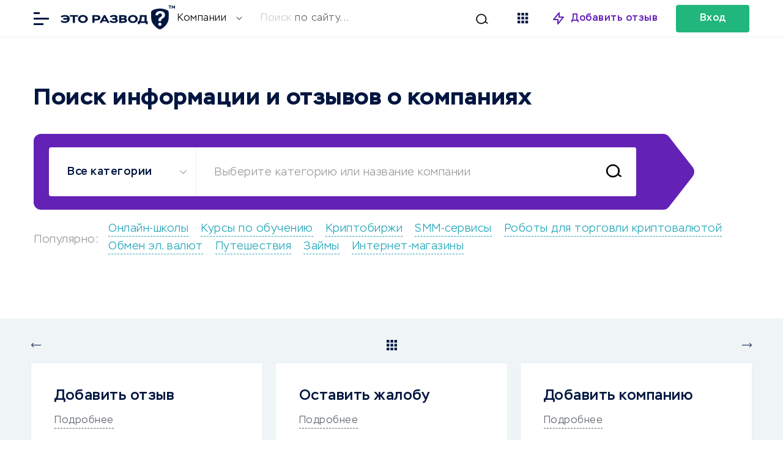

--- FILE ---
content_type: text/html; charset=UTF-8
request_url: https://eto-razvod.ru/
body_size: 36085
content:
<!doctype html>
<html lang="ru" itemscope="" itemtype="http://schema.org/WebPage" prefix="og: http://ogp.me/ns#">
<head><meta charset="utf-8"><script>if(navigator.userAgent.match(/MSIE|Internet Explorer/i)||navigator.userAgent.match(/Trident\/7\..*?rv:11/i)){var href=document.location.href;if(!href.match(/[?&]nowprocket/)){if(href.indexOf("?")==-1){if(href.indexOf("#")==-1){document.location.href=href+"?nowprocket=1"}else{document.location.href=href.replace("#","?nowprocket=1#")}}else{if(href.indexOf("#")==-1){document.location.href=href+"&nowprocket=1"}else{document.location.href=href.replace("#","&nowprocket=1#")}}}}</script><script>class RocketLazyLoadScripts{constructor(){this.v="1.2.5.1",this.triggerEvents=["keydown","mousedown","mousemove","touchmove","touchstart","touchend","wheel"],this.userEventHandler=this._triggerListener.bind(this),this.touchStartHandler=this._onTouchStart.bind(this),this.touchMoveHandler=this._onTouchMove.bind(this),this.touchEndHandler=this._onTouchEnd.bind(this),this.clickHandler=this._onClick.bind(this),this.interceptedClicks=[],this.interceptedClickListeners=[],this._interceptClickListeners(this),window.addEventListener("pageshow",e=>{this.persisted=e.persisted,this.everythingLoaded&&this._triggerLastFunctions()}),document.addEventListener("DOMContentLoaded",()=>{this._preconnect3rdParties()}),this.delayedScripts={normal:[],async:[],defer:[]},this.trash=[],this.allJQueries=[]}_addUserInteractionListener(e){if(document.hidden){e._triggerListener();return}this.triggerEvents.forEach(t=>window.addEventListener(t,e.userEventHandler,{passive:!0})),window.addEventListener("touchstart",e.touchStartHandler,{passive:!0}),window.addEventListener("mousedown",e.touchStartHandler),document.addEventListener("visibilitychange",e.userEventHandler)}_removeUserInteractionListener(){this.triggerEvents.forEach(e=>window.removeEventListener(e,this.userEventHandler,{passive:!0})),document.removeEventListener("visibilitychange",this.userEventHandler)}_onTouchStart(e){"HTML"!==e.target.tagName&&(window.addEventListener("touchend",this.touchEndHandler),window.addEventListener("mouseup",this.touchEndHandler),window.addEventListener("touchmove",this.touchMoveHandler,{passive:!0}),window.addEventListener("mousemove",this.touchMoveHandler),e.target.addEventListener("click",this.clickHandler),this._disableOtherEventListeners(e.target,!0),this._renameDOMAttribute(e.target,"onclick","rocket-onclick"),this._pendingClickStarted())}_onTouchMove(e){window.removeEventListener("touchend",this.touchEndHandler),window.removeEventListener("mouseup",this.touchEndHandler),window.removeEventListener("touchmove",this.touchMoveHandler,{passive:!0}),window.removeEventListener("mousemove",this.touchMoveHandler),e.target.removeEventListener("click",this.clickHandler),this._disableOtherEventListeners(e.target,!1),this._renameDOMAttribute(e.target,"rocket-onclick","onclick"),this._pendingClickFinished()}_onTouchEnd(){window.removeEventListener("touchend",this.touchEndHandler),window.removeEventListener("mouseup",this.touchEndHandler),window.removeEventListener("touchmove",this.touchMoveHandler,{passive:!0}),window.removeEventListener("mousemove",this.touchMoveHandler)}_onClick(e){e.target.removeEventListener("click",this.clickHandler),this._disableOtherEventListeners(e.target,!1),this._renameDOMAttribute(e.target,"rocket-onclick","onclick"),this.interceptedClicks.push(e),e.preventDefault(),e.stopPropagation(),e.stopImmediatePropagation(),this._pendingClickFinished()}_replayClicks(){window.removeEventListener("touchstart",this.touchStartHandler,{passive:!0}),window.removeEventListener("mousedown",this.touchStartHandler),this.interceptedClicks.forEach(e=>{e.target.dispatchEvent(new MouseEvent("click",{view:e.view,bubbles:!0,cancelable:!0}))})}_interceptClickListeners(e){EventTarget.prototype.addEventListenerBase=EventTarget.prototype.addEventListener,EventTarget.prototype.addEventListener=function(t,i,r){"click"!==t||e.windowLoaded||i===e.clickHandler||e.interceptedClickListeners.push({target:this,func:i,options:r}),(this||window).addEventListenerBase(t,i,r)}}_disableOtherEventListeners(e,t){this.interceptedClickListeners.forEach(i=>{i.target===e&&(t?e.removeEventListener("click",i.func,i.options):e.addEventListener("click",i.func,i.options))}),e.parentNode!==document.documentElement&&this._disableOtherEventListeners(e.parentNode,t)}_waitForPendingClicks(){return new Promise(e=>{this._isClickPending?this._pendingClickFinished=e:e()})}_pendingClickStarted(){this._isClickPending=!0}_pendingClickFinished(){this._isClickPending=!1}_renameDOMAttribute(e,t,i){e.hasAttribute&&e.hasAttribute(t)&&(event.target.setAttribute(i,event.target.getAttribute(t)),event.target.removeAttribute(t))}_triggerListener(){this._removeUserInteractionListener(this),"loading"===document.readyState?document.addEventListener("DOMContentLoaded",this._loadEverythingNow.bind(this)):this._loadEverythingNow()}_preconnect3rdParties(){let e=[];document.querySelectorAll("script[type=rocketlazyloadscript][data-rocket-src]").forEach(t=>{let i=t.getAttribute("data-rocket-src");if(i&&0!==i.indexOf("data:")){0===i.indexOf("//")&&(i=location.protocol+i);try{let r=new URL(i).origin;r!==location.origin&&e.push({src:r,crossOrigin:t.crossOrigin||"module"===t.getAttribute("data-rocket-type")})}catch(n){}}}),e=[...new Map(e.map(e=>[JSON.stringify(e),e])).values()],this._batchInjectResourceHints(e,"preconnect")}async _loadEverythingNow(){this.lastBreath=Date.now(),this._delayEventListeners(this),this._delayJQueryReady(this),this._handleDocumentWrite(),this._registerAllDelayedScripts(),this._preloadAllScripts(),await this._loadScriptsFromList(this.delayedScripts.normal),await this._loadScriptsFromList(this.delayedScripts.defer),await this._loadScriptsFromList(this.delayedScripts.async);try{await this._triggerDOMContentLoaded(),await this._pendingWebpackRequests(this),await this._triggerWindowLoad()}catch(e){console.error(e)}window.dispatchEvent(new Event("rocket-allScriptsLoaded")),this.everythingLoaded=!0,this._waitForPendingClicks().then(()=>{this._replayClicks()}),this._emptyTrash()}_registerAllDelayedScripts(){document.querySelectorAll("script[type=rocketlazyloadscript]").forEach(e=>{e.hasAttribute("data-rocket-src")?e.hasAttribute("async")&&!1!==e.async?this.delayedScripts.async.push(e):e.hasAttribute("defer")&&!1!==e.defer||"module"===e.getAttribute("data-rocket-type")?this.delayedScripts.defer.push(e):this.delayedScripts.normal.push(e):this.delayedScripts.normal.push(e)})}async _transformScript(e){if(await this._littleBreath(),!0===e.noModule&&"noModule"in HTMLScriptElement.prototype){e.setAttribute("data-rocket-status","skipped");return}return new Promise(t=>{let i;function r(){(i||e).setAttribute("data-rocket-status","executed"),t()}try{if(navigator.userAgent.indexOf("Firefox/")>0||""===navigator.vendor)i=document.createElement("script"),[...e.attributes].forEach(e=>{let t=e.nodeName;"type"!==t&&("data-rocket-type"===t&&(t="type"),"data-rocket-src"===t&&(t="src"),i.setAttribute(t,e.nodeValue))}),e.text&&(i.text=e.text),i.hasAttribute("src")?(i.addEventListener("load",r),i.addEventListener("error",function(){i.setAttribute("data-rocket-status","failed"),t()}),setTimeout(()=>{i.isConnected||t()},1)):(i.text=e.text,r()),e.parentNode.replaceChild(i,e);else{let n=e.getAttribute("data-rocket-type"),s=e.getAttribute("data-rocket-src");n?(e.type=n,e.removeAttribute("data-rocket-type")):e.removeAttribute("type"),e.addEventListener("load",r),e.addEventListener("error",function(){e.setAttribute("data-rocket-status","failed"),t()}),s?(e.removeAttribute("data-rocket-src"),e.src=s):e.src="data:text/javascript;base64,"+window.btoa(unescape(encodeURIComponent(e.text)))}}catch(a){e.setAttribute("data-rocket-status","failed"),t()}})}async _loadScriptsFromList(e){let t=e.shift();return t&&t.isConnected?(await this._transformScript(t),this._loadScriptsFromList(e)):Promise.resolve()}_preloadAllScripts(){this._batchInjectResourceHints([...this.delayedScripts.normal,...this.delayedScripts.defer,...this.delayedScripts.async],"preload")}_batchInjectResourceHints(e,t){var i=document.createDocumentFragment();e.forEach(e=>{let r=e.getAttribute&&e.getAttribute("data-rocket-src")||e.src;if(r){let n=document.createElement("link");n.href=r,n.rel=t,"preconnect"!==t&&(n.as="script"),e.getAttribute&&"module"===e.getAttribute("data-rocket-type")&&(n.crossOrigin=!0),e.crossOrigin&&(n.crossOrigin=e.crossOrigin),e.integrity&&(n.integrity=e.integrity),i.appendChild(n),this.trash.push(n)}}),document.head.appendChild(i)}_delayEventListeners(e){let t={};function i(i,r){return t[r].eventsToRewrite.indexOf(i)>=0&&!e.everythingLoaded?"rocket-"+i:i}function r(e,r){var n;!t[n=e]&&(t[n]={originalFunctions:{add:n.addEventListener,remove:n.removeEventListener},eventsToRewrite:[]},n.addEventListener=function(){arguments[0]=i(arguments[0],n),t[n].originalFunctions.add.apply(n,arguments)},n.removeEventListener=function(){arguments[0]=i(arguments[0],n),t[n].originalFunctions.remove.apply(n,arguments)}),t[e].eventsToRewrite.push(r)}function n(t,i){let r=t[i];t[i]=null,Object.defineProperty(t,i,{get:()=>r||function(){},set(n){e.everythingLoaded?r=n:t["rocket"+i]=r=n}})}r(document,"DOMContentLoaded"),r(window,"DOMContentLoaded"),r(window,"load"),r(window,"pageshow"),r(document,"readystatechange"),n(document,"onreadystatechange"),n(window,"onload"),n(window,"onpageshow")}_delayJQueryReady(e){let t;function i(t){return e.everythingLoaded?t:t.split(" ").map(e=>"load"===e||0===e.indexOf("load.")?"rocket-jquery-load":e).join(" ")}function r(r){if(r&&r.fn&&!e.allJQueries.includes(r)){r.fn.ready=r.fn.init.prototype.ready=function(t){return e.domReadyFired?t.bind(document)(r):document.addEventListener("rocket-DOMContentLoaded",()=>t.bind(document)(r)),r([])};let n=r.fn.on;r.fn.on=r.fn.init.prototype.on=function(){return this[0]===window&&("string"==typeof arguments[0]||arguments[0]instanceof String?arguments[0]=i(arguments[0]):"object"==typeof arguments[0]&&Object.keys(arguments[0]).forEach(e=>{let t=arguments[0][e];delete arguments[0][e],arguments[0][i(e)]=t})),n.apply(this,arguments),this},e.allJQueries.push(r)}t=r}r(window.jQuery),Object.defineProperty(window,"jQuery",{get:()=>t,set(e){r(e)}})}async _pendingWebpackRequests(e){let t=document.querySelector("script[data-webpack]");async function i(){return new Promise(e=>{t.addEventListener("load",e),t.addEventListener("error",e)})}t&&(await i(),await e._requestAnimFrame(),await e._pendingWebpackRequests(e))}async _triggerDOMContentLoaded(){this.domReadyFired=!0,await this._littleBreath(),document.dispatchEvent(new Event("rocket-readystatechange")),await this._littleBreath(),document.rocketonreadystatechange&&document.rocketonreadystatechange(),await this._littleBreath(),document.dispatchEvent(new Event("rocket-DOMContentLoaded")),await this._littleBreath(),window.dispatchEvent(new Event("rocket-DOMContentLoaded"))}async _triggerWindowLoad(){await this._littleBreath(),document.dispatchEvent(new Event("rocket-readystatechange")),await this._littleBreath(),document.rocketonreadystatechange&&document.rocketonreadystatechange(),await this._littleBreath(),window.dispatchEvent(new Event("rocket-load")),await this._littleBreath(),window.rocketonload&&window.rocketonload(),await this._littleBreath(),this.allJQueries.forEach(e=>e(window).trigger("rocket-jquery-load")),await this._littleBreath();let e=new Event("rocket-pageshow");e.persisted=this.persisted,window.dispatchEvent(e),await this._littleBreath(),window.rocketonpageshow&&window.rocketonpageshow({persisted:this.persisted}),this.windowLoaded=!0}_triggerLastFunctions(){document.onreadystatechange&&document.onreadystatechange(),window.onload&&window.onload(),window.onpageshow&&window.onpageshow({persisted:this.persisted})}_handleDocumentWrite(){let e=new Map;document.write=document.writeln=function(t){let i=document.currentScript;i||console.error("WPRocket unable to document.write this: "+t);let r=document.createRange(),n=i.parentElement,s=e.get(i);void 0===s&&(s=i.nextSibling,e.set(i,s));let a=document.createDocumentFragment();r.setStart(a,0),a.appendChild(r.createContextualFragment(t)),n.insertBefore(a,s)}}async _littleBreath(){Date.now()-this.lastBreath>45&&(await this._requestAnimFrame(),this.lastBreath=Date.now())}async _requestAnimFrame(){return document.hidden?new Promise(e=>setTimeout(e)):new Promise(e=>requestAnimationFrame(e))}_emptyTrash(){this.trash.forEach(e=>e.remove())}static run(){let e=new RocketLazyLoadScripts;e._addUserInteractionListener(e)}}RocketLazyLoadScripts.run();</script>
        <meta name="viewport" content="width=device-width, initial-scale=1.0" />
        <script type="rocketlazyloadscript">
        
            function yieldToMain () {
              if (globalThis.scheduler?.yield) {
                return scheduler.yield();
              }

              // Fall back to yielding with setTimeout.
              return new Promise(resolve => {
                setTimeout(resolve, 0);
              });
            }
            yieldToMain();
        
        </script>
        	
		<title>Сайт отзывов в Интернете | Это развод™</title>
	<meta name="description" content="Отзывы - это больше чем опыт, это часть вашей жизни, отраженная в нескольких строчках. Публикуйте отзывы на нашем сайте и делайте мир лучше.">
	<meta name="format-detection" content="telephone=no">
	<meta name="viewport" content="width=device-width, initial-scale=1.0, viewport-fit=cover">
		
	<link rel="preconnect dns-prefetch" href="https://cdn.jsdelivr.net/" crossorigin>
	<link rel="preconnect dns-prefetch" href="https://eto-razvod.net/" crossorigin>

		<link rel="apple-touch-icon" sizes="180x180" href="https://eto-razvod.ru/wp-content/themes/eto-razvod-1/img/favicon/apple-touch-icon.png">
	<link rel="icon" type="image/png" sizes="32x32" href="https://eto-razvod.ru/wp-content/themes/eto-razvod-1/img/favicon/favicon-32x32.png">
	<link rel="icon" type="image/png" sizes="16x16" href="https://eto-razvod.ru/wp-content/themes/eto-razvod-1/img/favicon/favicon-16x16.png">
	<!--<link rel="manifest" href="/img/favicon/site.webmanifest">-->
	<link rel="mask-icon" href="https://eto-razvod.ru/wp-content/themes/eto-razvod-1/img/favicon/safari-pinned-tab.svg" color="#6321B6">
	<meta name="msapplication-TileColor" content="#ffffff">
	<meta name="theme-color" content="#ffffff">
	<link rel="Shortcut Icon" href="https://eto-razvod.ru/wp-content/themes/eto-razvod-1/img/favicon/fav.svg" type="image/x-icon">
        <link rel="preload" href="https://eto-razvod.ru/wp-content/themes/eto-razvod-1/font/Stem-Light.woff2" as="font" type="font/woff2" crossorigin="anonymous">
        <link rel="preload" href="https://eto-razvod.ru/wp-content/themes/eto-razvod-1/font/Stem-Medium.woff2" as="font" type="font/woff2" crossorigin="anonymous">
        <link rel="preload" href="https://eto-razvod.ru/wp-content/themes/eto-razvod-1/font/Stem-Bold.woff2" as="font" type="font/woff2" crossorigin="anonymous">
        <!--<link rel="preload" href="https://eto-razvod.ru/wp-content/themes/eto-razvod-1/css/review_icons.css" as="style" onload="this.onload=null;this.rel='stylesheet'">-->
        <!--<link rel="preload" as="image" href="/wp-content/themes/eto-razvod-1/img/logos/logo_main_6_blue.svg" type="image/svg+xml">-->

	<meta property="og:site_name" content="Отзывы в Интернете">
	<meta property="og:title" content="Сайт отзывов в Интернете | Это развод™">
	<meta property="og:description" content="Отзывы - это больше чем опыт, это часть вашей жизни, отраженная в нескольких строчках. Публикуйте отзывы на нашем сайте и делайте мир лучше.">
	<meta property="og:type" content="website">
			<meta property="og:image" content="https://eto-razvod.ru/wp-content/uploads/2022/09/logo-1200x630-1.png">
		<link rel="image_src" href="https://eto-razvod.ru/wp-content/uploads/2022/09/logo-1200x630-1.png">
		<meta property="og:image:width" content="1200">
		<meta property="og:image:height" content="630">
	
		<meta property="og:url" content="https://eto-razvod.ru/">
	<link rel="canonical" href="https://eto-razvod.ru/">
	        
	
                <!-- Yandex.Metrika counter --> <script type="rocketlazyloadscript" data-rocket-type="text/javascript"> (function(m,e,t,r,i,k,a){m[i]=m[i]||function(){(m[i].a=m[i].a||[]).push(arguments)}; m[i].l=1*new Date(); for (var j = 0; j < document.scripts.length; j++) {if (document.scripts[j].src === r) { return; }} k=e.createElement(t),a=e.getElementsByTagName(t)[0],k.async=1,k.src=r,a.parentNode.insertBefore(k,a)}) (window, document, "script", "https://mc.yandex.ru/metrika/tag.js", "ym"); ym(32912255, "init", { clickmap:true, trackLinks:true, accurateTrackBounce:true, webvisor:true }); </script> <noscript><div><img src="https://mc.yandex.ru/watch/32912255" style="position:absolute; left:-9999px;" alt="" /></div></noscript> <!-- /Yandex.Metrika counter -->
                
                
	
	            <!--<link rel="preload" href="https://eto-razvod.ru/wp-content/themes/eto-razvod-1/fonts/Stem-Light.woff2" as="font" type="font/woff2" crossorigin="anonymous">-->   
            
                <style>

                    /* Скрыл кнопку очистки всего кеша у рокета, она теперь на фиг не надо! */
                    #wp-admin-bar-purge-all {
                        display: none!important;
                    }
                    
.active_fixed_page__single_review_2, .page_container.visible {
    width: 100%;
}

.pro-shortcode-button img {
    width: 16px;
    height: 16px;
}
                    
.review_bar {
	width: 100%;
	flex: 0 0 calc(100%);
        min-height: 92px;
	height: auto;
	align-items: center;
}

.review_header .wrap {
	flex-wrap: wrap;
}

.review_header {
	border-bottom: 1px solid #E9F0F3;
	display: block;
}

.review_logo {
	width: 137px;
	height: 137px;
	background-position: center;
	background-repeat: no-repeat;
	background-size: 80%;
	-moz-border-radius: 50%;
	-webkit-border-radius: 50%;
	border-radius: 50%;
	display: block;
	flex: 0 0 calc(137px);
	border: 1px solid #dce4e7;
}

.review_breadcrumbs {
/*	 flex: 0 0 100%;
    align-self: center;
    align-items: center;*/
    width: 100%;
    margin: 10px 0;
}

.font_smaller {
	font-size: 16px;
        line-height: 1.5; /* Увеличиваем читаемость */
        font-family: 'Stem', Arial, sans-serif; /* Сохраняем шрифт */
}

.font_smaller_2 {
    font-size: 12px;
    line-height: 1.5; 
    font-family: 'Stem', Arial, sans-serif;
}

.review_breadcrumbs a, .review_breadcrumbs a:visited, .review_breadcrumbs a:active {
	/*color: #999;*/
	color: black;
	text-decoration: none;
}

.review_breadcrumbs a:hover {
	/*color: #999;*/
        color: black;
	text-decoration: none;
}

.review_card {
	border: 1px solid #dce4e7;
	width: 380px;
	height: 151px;
	display: flex;
	flex-direction: column;
}

.review_card .company_status {
	padding: 20px 29px;
	border-bottom: 1px solid #dce4e7;
	padding-left: 65px;
}

.status_verified {
	background-image: url(https://eto-razvod.ru/wp-content/themes/eto-razvod-1/img/icon_verified_green.svg);
	background-repeat: no-repeat;
	background-position: 29px 18px;
	
}

.status_unverified {
	position: relative;
}

.status_unverified:before {
	background-color: #dce4e7;
    -webkit-mask-image: url('https://eto-razvod.ru/wp-content/themes/eto-razvod-1/img/icon_verified.svg');
    mask-image: url('https://eto-razvod.ru/wp-content/themes/eto-razvod-1/img/icon_verified.svg');
	width: 22px;
	height: 22px;
	display: block;
	content: ' ';
	position: absolute;
	left: 29px;
	top: 18px;
	
}

.review_card .company_site {
	padding: 20px 29px;
	display: flex;
	flex-direction: column;
}

.review_card .company_site .site_url {
	padding-left: 35px;
	background-image: url(https://eto-razvod.ru/wp-content/themes/eto-razvod-1/img/icon_link_blank.svg);
	background-repeat: no-repeat;
	background-position: left 2px;
	margin-bottom: 3px;
}
.review_main {
	display: flex;
	flex-direction: column;
	align-self: center;
	max-width: calc(100% - 650px);
	margin-left: 25px;
	margin-right: auto;
	margin-top: -15px;
}

.review_top_rating_container {
	align-self: center;
	margin-right: 25px;
	margin-top: -15px;
}

.stars_and_reviews_counts {
	align-self: center;
	line-height: 21px;
}

.stars_and_reviews {
	margin-top: 15px;
}

.link_dashed {
	border-bottom: 0.5px dashed #001640;
	cursor: pointer;
}

.review_icon_redirect {
	display: none;
}

.wrap_big_search {
max-width: 1170px;
    margin: 0 auto;
    width: 90%;
}

.search_box * {
    -webkit-appearance: none;
    -moz-appearance: none;
    appearance: none;
}

.font_bolder_td {
    font-weight: bold;
}

.block_big_links {
 min-height: 256px;
 padding-top: 10px!important;
}

.block_big_links .big_links_icons {
 min-height: 17px;
}

.block_popular_cats {
 min-height: 304px;
 min-width: 100%;
}

.main_container .page_container {
    min-height: 600px;
}

@media screen and (max-width: 700px) { 
    
    .single_news .the_content {
        width: 100%!important;
    }
    
    .single_news .the_content .expert_wrap.style1 {
        padding:10px!important;
    }
    
    .expert_wrap .expert_author>img {
        width: 80px!important;
    }
    
    .review_breadcrumbs {
    min-height: 60px; /* Минимальная высота */
}
    
    .review_container_content h1 {
        font-size: 32px!important;
        line-height: 32px!important;
    }
    
    .block_big_links {
 padding-top: 0px!important;
}
    
    .single_container .wrap {
        min-height: 600px;
        display: block;
    }
    
    .padding_big_block .wrap {
        min-height: 600px;
    }
    
    .review_container_content .single_review_meta {
		padding: 0;
		margin-bottom: 0px;
	}
        
        .single_container .the_content {
            flex: auto!important;
            width: 90%!important;
            min-height: 448px;
            font-size: 20px!important;
        }
    
    .the_content {
        min-height: 700px;
    }
    
    #get_con {
        min-height: 600px;
    }
    
    .news_middle .post_image {
		order: 1;
		height: 165px;
	}
    
    .news_tab_selector {
        min-height: 56px;
    }
    
    .news_middle {
		width: 100%;
                /*min-height: 600px;*/
		margin-right: 0;
	}
    
    .news_left {
		width: 95%!important;
		margin-right: 0!important;
		padding: 0 22px;
		border-bottom: 1px solid #E9F0F3;
		padding-bottom: 25px;
		border-top: 1px solid #E9F0F3;
		padding-top: 25px;
                max-height: 202px;
                flex: none !important;
	}
    
    .search_box .form_container {
        padding: 22px 20px!important;
    }
    
        .search_box .form_container form {
        display: flex;
        flex-direction: column;
        margin-right: 0px!important;
        height: 180px;
        background: none;
    }
    
        .search_box .form_container .selector {
        border-right: 0;
        background-color: #FFF;
        -webkit-border-radius: 4px;
        -moz-border-radius: 4px;
        border-radius: 4px;
    }
    
        .example_placeholder.desktop {
        display: none;
    }
    
.wrap_big_search {
    min-height: 571px;
        min-width: 100%;
        min-height: 500px;
    }
    
    .font_smaller_2 {
    font-size: 16px;
    color: black;
}
    
    .stars_and_reviews_counts {
	align-self: center;
	line-height: 21px;
        margin-left: auto!important;
}
    
	.review_breadcrumbs {
/*		padding: 0 22px;
		flex: 0 0 calc(100% - 44px);*/
                padding: 0 20px; /* Сохраняем отступы */
                min-height: 60px;
	}
	
	div[itemprop="logo"], .review_header .review_logo {
		width: 100px;
		height: 100px;
		flex: 0 0 calc(100px);
		margin-left: auto;
		margin-right: auto;
	}
	
	.review_header .review_main {
		margin-left: 0;
		
		margin-right: 0;
		flex: 0 0 calc(100% - 44px);
		padding: 00 22px;
		margin-top: 16px;
		padding-bottom: 25px;
		border-bottom: 1px solid #E9F0F3;
		max-width: none;
		
	}
	
	.review_header .wrap {
		position: relative;
	}
	
	.review_company_title {
		text-align: center;
		/*margin-bottom: 45px;*/
		margin-bottom: 15px;
	}
	
	.stars_and_reviews {
		flex-direction: column;
	}
	
	.review_header .stars {
		margin-left: auto;
		margin-right: auto;
		margin-bottom: 16px;
	}
	
	.stars_and_reviews_counts {
		margin-left: auto;
		margin-right: auto;
		text-align: center;
	}
	
	.review_top_rating_container {
		position: absolute;
		right: 22px;
		top: 80px;
		margin-right: 0;
		
		margin-top: 0;
	}
	
	.review_header .compare_container {
		right: 0;
		top: 0;
		margin-top: 15px;
	}
	
	.review_header .review_card {
		display: block;
		margin-left: auto;
		margin-right: auto;
		border: 0;
		height: 24px;
		position: absolute;
		top: 90px;
		right: 100px;
		width: 24px;
	}

	.review_header .review_card .company_site {
		display: none;
	}

	.review_header .review_card .company_status {
		display: none;
	}
	.review_card .company_status.status_verified {
		display: block;
		border-bottom: 0;
		background-position: 0;
		padding: 0;
		height: 24px;
		width: 24px;
		text-indent: 100px;
		overflow: hidden;
	}

	.review_header {
            /*height: 421px;*/
		border-bottom: 0;
	}
	
	.review_bar {
		position: relative;
	}
	
	.review_icon_redirect {
		width: 22px;
		height: 22px;
		-webkit-mask-image: url('https://eto-razvod.ru/wp-content/themes/eto-razvod-1/img/icon_link_blank.svg');
    	mask-image: url('https://eto-razvod.ru/wp-content/themes/eto-razvod-1/img/icon_link_blank.svg');
		background-color: #001640;
		display: block;
		position: absolute;
		top: -172px;
    	left: calc(50% + 25px);
	}
}

ul.review_icons {
	list-style: none;
	margin: 0;
	padding: 0;
	margin-left: auto;
	display: flex;
}

ul.review_icons li {
	
	margin-left: 15px;
	
}

ul.review_icons li.review_icon_favorites {
	background-color: #001640;
	-webkit-mask-image: url(https://eto-razvod.ru/wp-content/themes/eto-razvod-1/img/icon_favorites.svg);
    mask-image: url(https://eto-razvod.ru/wp-content/themes/eto-razvod-1/img/icon_favorites.svg);
	width: 17px;
	height: 20px;
}

ul.review_icons li.review_icon_share {
	background-image: url(https://eto-razvod.ru/wp-content/themes/eto-razvod-1/img/icon_share.svg);
	background-color: #001640;
	-webkit-mask-image: url(https://eto-razvod.ru/wp-content/themes/eto-razvod-1/img/icon_share.svg);
    mask-image: url(https://eto-razvod.ru/wp-content/themes/eto-razvod-1/img/icon_share.svg);
	width: 20px;
	height: 20px;
	-webkit-mask-size: cover;
	mask-size: cover;
}

ul.review_icons li.review_icon_favorites.active {
	background-color: #6321b6;
	-webkit-mask-image: url(https://eto-razvod.ru/wp-content/themes/eto-razvod-1/img/icon_favorites.svg);
    mask-image: url(https://eto-razvod.ru/wp-content/themes/eto-razvod-1/img/icon_favorites.svg);
}

.review_icons_mobile {
    display: none;
}

.review_icon_redirect_mobile {
    display: none;
}

@media screen and (max-width: 700px) {
    .review_icons_mobile {
        display: flex;
        align-items: center;
        justify-content: center;
        margin: 0 -8px;
        padding: 0;
        list-style-type: none;
    }
    
    .review_icons_mobile li {
        margin: 0 8px;
    }
    
    .review_bar ul.review_icons {
            display: none;
	}
        
        .review_icon_redirect_mobile {
            display: block;
            width: 22px;
            height: 22px;
            -webkit-mask-image: url('https://eto-razvod.ru/wp-content/themes/eto-razvod-1/img/icon_link_blank.svg');
            mask-image: url('https://eto-razvod.ru/wp-content/themes/eto-razvod-1/img/icon_link_blank.svg');
            background-color: #001640;
        }
        .review_icon_redirect {
            display: none;
        }
        
        ul.review_icons_mobile li.review_icon_favorites {
            background-color: #001640;
            -webkit-mask-image: url(https://eto-razvod.ru/wp-content/themes/eto-razvod-1/img/icon_favorites.svg);
            mask-image: url(https://eto-razvod.ru/wp-content/themes/eto-razvod-1/img/icon_favorites.svg);
            width: 17px;
            height: 20px;
        }
}

.page_container {
    display: none;
    min-height: 600px; /* или 100vh */
    width: 100%; /* важно: тот же, что у .visible */
    opacity: 0;
    transition: opacity 0.3s ease;
}

.page_container.visible {
    display: block;
    opacity: 1;
}

.page_header .rating_header {
    min-height: 46px;
    min-width: 90%;
}

.page_header .page_heading_line {
    min-height: 82px;
}

.page_header .text_for_rating {
    min-height: 120px;
}

.sa_rating_filter {
    min-height: 308px;
}



@media screen and (max-width: 700px) {
    
    .page_header>.wrap {
    min-height: 380px;
}
    
    .the_excerpt_content {
        height: 150px!important;
    }

.page_header .page_heading_line {
    min-height: 185px;
}

.page_header .text_for_rating {
    min-height: 252px;
}
    
    .rating_children {
        min-height: 148px;
    }
    
    .text_for_rating {
        min-height: 252px;
    }
    
        ul.review_links {
        flex-wrap: wrap;
        padding: 0 15px;
        list-style: none;
    margin: 0;
    }
    
        .page_container.background_light {
        background-color: #FFF;
    }
    
    .page_container {
        padding: 20px;
        min-height: 100vh;
    }
    
    .active_fixed_page__single_review_2, .page_container.visible {
        width: 90%;
    }
}

.add_links_container {
    position: relative;
            padding-left: 22px;
        padding-right: 22px;
            display: flex;
    align-items: center;
    margin-bottom: 10px;
}

ul.add_links.font_smaller.font_bold {
    display: flex;
    flex-wrap: nowrap;
    margin: 0;
    padding: 0;
    flex: auto;
    list-style: none;
    font-size: 14px;
}

.add_links li {
    white-space: nowrap;
    border: 2px solid #5B6068;
    margin-right: 11px;
    color: #5B6068;
    -moz-border-radius: 4px;
    -webkit-border-radius: 4px;
    border-radius: 4px;
    height: 46px;
    margin-bottom: 10px;
}
.add_links_container h2 {
    padding: 0;
    margin: 0;
    font-size: 14px;
}

.white_block.the_excerpt {
    padding: 38px;
    padding-bottom: 45px;
    line-height: 30px;
}

.add_links li a, .add_links li a:link, .add_links li a:active, .add_links li a:visited, .add_links li a:hover {
    color: #5B6068;
    padding: 0 30px;
    display: block;
    line-height: 46px;
}



                    
                </style>
                
	<link data-minify="1" rel="stylesheet" id="alexs_forms_styles" href="https://eto-razvod.ru/wp-content/cache/min/1/wp-content/themes/eto-razvod-1/css/alex_forms.css?ver=1768403377" type="text/css" media="print" onload="this.media='all'" /><meta name='robots' content='max-image-preview:large' />

<style id='wp-emoji-styles-inline-css' type='text/css'>

	img.wp-smiley, img.emoji {
		display: inline !important;
		border: none !important;
		box-shadow: none !important;
		height: 1em !important;
		width: 1em !important;
		margin: 0 0.07em !important;
		vertical-align: -0.1em !important;
		background: none !important;
		padding: 0 !important;
	}
</style>
<style id='global-styles-inline-css' type='text/css'>
:root{--wp--preset--aspect-ratio--square: 1;--wp--preset--aspect-ratio--4-3: 4/3;--wp--preset--aspect-ratio--3-4: 3/4;--wp--preset--aspect-ratio--3-2: 3/2;--wp--preset--aspect-ratio--2-3: 2/3;--wp--preset--aspect-ratio--16-9: 16/9;--wp--preset--aspect-ratio--9-16: 9/16;--wp--preset--color--black: #000000;--wp--preset--color--cyan-bluish-gray: #abb8c3;--wp--preset--color--white: #ffffff;--wp--preset--color--pale-pink: #f78da7;--wp--preset--color--vivid-red: #cf2e2e;--wp--preset--color--luminous-vivid-orange: #ff6900;--wp--preset--color--luminous-vivid-amber: #fcb900;--wp--preset--color--light-green-cyan: #7bdcb5;--wp--preset--color--vivid-green-cyan: #00d084;--wp--preset--color--pale-cyan-blue: #8ed1fc;--wp--preset--color--vivid-cyan-blue: #0693e3;--wp--preset--color--vivid-purple: #9b51e0;--wp--preset--gradient--vivid-cyan-blue-to-vivid-purple: linear-gradient(135deg,rgba(6,147,227,1) 0%,rgb(155,81,224) 100%);--wp--preset--gradient--light-green-cyan-to-vivid-green-cyan: linear-gradient(135deg,rgb(122,220,180) 0%,rgb(0,208,130) 100%);--wp--preset--gradient--luminous-vivid-amber-to-luminous-vivid-orange: linear-gradient(135deg,rgba(252,185,0,1) 0%,rgba(255,105,0,1) 100%);--wp--preset--gradient--luminous-vivid-orange-to-vivid-red: linear-gradient(135deg,rgba(255,105,0,1) 0%,rgb(207,46,46) 100%);--wp--preset--gradient--very-light-gray-to-cyan-bluish-gray: linear-gradient(135deg,rgb(238,238,238) 0%,rgb(169,184,195) 100%);--wp--preset--gradient--cool-to-warm-spectrum: linear-gradient(135deg,rgb(74,234,220) 0%,rgb(151,120,209) 20%,rgb(207,42,186) 40%,rgb(238,44,130) 60%,rgb(251,105,98) 80%,rgb(254,248,76) 100%);--wp--preset--gradient--blush-light-purple: linear-gradient(135deg,rgb(255,206,236) 0%,rgb(152,150,240) 100%);--wp--preset--gradient--blush-bordeaux: linear-gradient(135deg,rgb(254,205,165) 0%,rgb(254,45,45) 50%,rgb(107,0,62) 100%);--wp--preset--gradient--luminous-dusk: linear-gradient(135deg,rgb(255,203,112) 0%,rgb(199,81,192) 50%,rgb(65,88,208) 100%);--wp--preset--gradient--pale-ocean: linear-gradient(135deg,rgb(255,245,203) 0%,rgb(182,227,212) 50%,rgb(51,167,181) 100%);--wp--preset--gradient--electric-grass: linear-gradient(135deg,rgb(202,248,128) 0%,rgb(113,206,126) 100%);--wp--preset--gradient--midnight: linear-gradient(135deg,rgb(2,3,129) 0%,rgb(40,116,252) 100%);--wp--preset--font-size--small: 13px;--wp--preset--font-size--medium: 20px;--wp--preset--font-size--large: 36px;--wp--preset--font-size--x-large: 42px;--wp--preset--spacing--20: 0.44rem;--wp--preset--spacing--30: 0.67rem;--wp--preset--spacing--40: 1rem;--wp--preset--spacing--50: 1.5rem;--wp--preset--spacing--60: 2.25rem;--wp--preset--spacing--70: 3.38rem;--wp--preset--spacing--80: 5.06rem;--wp--preset--shadow--natural: 6px 6px 9px rgba(0, 0, 0, 0.2);--wp--preset--shadow--deep: 12px 12px 50px rgba(0, 0, 0, 0.4);--wp--preset--shadow--sharp: 6px 6px 0px rgba(0, 0, 0, 0.2);--wp--preset--shadow--outlined: 6px 6px 0px -3px rgba(255, 255, 255, 1), 6px 6px rgba(0, 0, 0, 1);--wp--preset--shadow--crisp: 6px 6px 0px rgba(0, 0, 0, 1);}:where(.is-layout-flex){gap: 0.5em;}:where(.is-layout-grid){gap: 0.5em;}body .is-layout-flex{display: flex;}.is-layout-flex{flex-wrap: wrap;align-items: center;}.is-layout-flex > :is(*, div){margin: 0;}body .is-layout-grid{display: grid;}.is-layout-grid > :is(*, div){margin: 0;}:where(.wp-block-columns.is-layout-flex){gap: 2em;}:where(.wp-block-columns.is-layout-grid){gap: 2em;}:where(.wp-block-post-template.is-layout-flex){gap: 1.25em;}:where(.wp-block-post-template.is-layout-grid){gap: 1.25em;}.has-black-color{color: var(--wp--preset--color--black) !important;}.has-cyan-bluish-gray-color{color: var(--wp--preset--color--cyan-bluish-gray) !important;}.has-white-color{color: var(--wp--preset--color--white) !important;}.has-pale-pink-color{color: var(--wp--preset--color--pale-pink) !important;}.has-vivid-red-color{color: var(--wp--preset--color--vivid-red) !important;}.has-luminous-vivid-orange-color{color: var(--wp--preset--color--luminous-vivid-orange) !important;}.has-luminous-vivid-amber-color{color: var(--wp--preset--color--luminous-vivid-amber) !important;}.has-light-green-cyan-color{color: var(--wp--preset--color--light-green-cyan) !important;}.has-vivid-green-cyan-color{color: var(--wp--preset--color--vivid-green-cyan) !important;}.has-pale-cyan-blue-color{color: var(--wp--preset--color--pale-cyan-blue) !important;}.has-vivid-cyan-blue-color{color: var(--wp--preset--color--vivid-cyan-blue) !important;}.has-vivid-purple-color{color: var(--wp--preset--color--vivid-purple) !important;}.has-black-background-color{background-color: var(--wp--preset--color--black) !important;}.has-cyan-bluish-gray-background-color{background-color: var(--wp--preset--color--cyan-bluish-gray) !important;}.has-white-background-color{background-color: var(--wp--preset--color--white) !important;}.has-pale-pink-background-color{background-color: var(--wp--preset--color--pale-pink) !important;}.has-vivid-red-background-color{background-color: var(--wp--preset--color--vivid-red) !important;}.has-luminous-vivid-orange-background-color{background-color: var(--wp--preset--color--luminous-vivid-orange) !important;}.has-luminous-vivid-amber-background-color{background-color: var(--wp--preset--color--luminous-vivid-amber) !important;}.has-light-green-cyan-background-color{background-color: var(--wp--preset--color--light-green-cyan) !important;}.has-vivid-green-cyan-background-color{background-color: var(--wp--preset--color--vivid-green-cyan) !important;}.has-pale-cyan-blue-background-color{background-color: var(--wp--preset--color--pale-cyan-blue) !important;}.has-vivid-cyan-blue-background-color{background-color: var(--wp--preset--color--vivid-cyan-blue) !important;}.has-vivid-purple-background-color{background-color: var(--wp--preset--color--vivid-purple) !important;}.has-black-border-color{border-color: var(--wp--preset--color--black) !important;}.has-cyan-bluish-gray-border-color{border-color: var(--wp--preset--color--cyan-bluish-gray) !important;}.has-white-border-color{border-color: var(--wp--preset--color--white) !important;}.has-pale-pink-border-color{border-color: var(--wp--preset--color--pale-pink) !important;}.has-vivid-red-border-color{border-color: var(--wp--preset--color--vivid-red) !important;}.has-luminous-vivid-orange-border-color{border-color: var(--wp--preset--color--luminous-vivid-orange) !important;}.has-luminous-vivid-amber-border-color{border-color: var(--wp--preset--color--luminous-vivid-amber) !important;}.has-light-green-cyan-border-color{border-color: var(--wp--preset--color--light-green-cyan) !important;}.has-vivid-green-cyan-border-color{border-color: var(--wp--preset--color--vivid-green-cyan) !important;}.has-pale-cyan-blue-border-color{border-color: var(--wp--preset--color--pale-cyan-blue) !important;}.has-vivid-cyan-blue-border-color{border-color: var(--wp--preset--color--vivid-cyan-blue) !important;}.has-vivid-purple-border-color{border-color: var(--wp--preset--color--vivid-purple) !important;}.has-vivid-cyan-blue-to-vivid-purple-gradient-background{background: var(--wp--preset--gradient--vivid-cyan-blue-to-vivid-purple) !important;}.has-light-green-cyan-to-vivid-green-cyan-gradient-background{background: var(--wp--preset--gradient--light-green-cyan-to-vivid-green-cyan) !important;}.has-luminous-vivid-amber-to-luminous-vivid-orange-gradient-background{background: var(--wp--preset--gradient--luminous-vivid-amber-to-luminous-vivid-orange) !important;}.has-luminous-vivid-orange-to-vivid-red-gradient-background{background: var(--wp--preset--gradient--luminous-vivid-orange-to-vivid-red) !important;}.has-very-light-gray-to-cyan-bluish-gray-gradient-background{background: var(--wp--preset--gradient--very-light-gray-to-cyan-bluish-gray) !important;}.has-cool-to-warm-spectrum-gradient-background{background: var(--wp--preset--gradient--cool-to-warm-spectrum) !important;}.has-blush-light-purple-gradient-background{background: var(--wp--preset--gradient--blush-light-purple) !important;}.has-blush-bordeaux-gradient-background{background: var(--wp--preset--gradient--blush-bordeaux) !important;}.has-luminous-dusk-gradient-background{background: var(--wp--preset--gradient--luminous-dusk) !important;}.has-pale-ocean-gradient-background{background: var(--wp--preset--gradient--pale-ocean) !important;}.has-electric-grass-gradient-background{background: var(--wp--preset--gradient--electric-grass) !important;}.has-midnight-gradient-background{background: var(--wp--preset--gradient--midnight) !important;}.has-small-font-size{font-size: var(--wp--preset--font-size--small) !important;}.has-medium-font-size{font-size: var(--wp--preset--font-size--medium) !important;}.has-large-font-size{font-size: var(--wp--preset--font-size--large) !important;}.has-x-large-font-size{font-size: var(--wp--preset--font-size--x-large) !important;}
:where(.wp-block-post-template.is-layout-flex){gap: 1.25em;}:where(.wp-block-post-template.is-layout-grid){gap: 1.25em;}
:where(.wp-block-columns.is-layout-flex){gap: 2em;}:where(.wp-block-columns.is-layout-grid){gap: 2em;}
:root :where(.wp-block-pullquote){font-size: 1.5em;line-height: 1.6;}
</style>
<link data-minify="1" rel='stylesheet' media="print" onload="this.media='all'" id='style-css' href='https://eto-razvod.ru/wp-content/cache/min/1/wp-content/themes/eto-razvod-1/style.css?ver=1768403377' type='text/css' media='all' />
<style id='rocket-lazyload-inline-css' type='text/css'>
.rll-youtube-player{position:relative;padding-bottom:56.23%;height:0;overflow:hidden;max-width:100%;}.rll-youtube-player:focus-within{outline: 2px solid currentColor;outline-offset: 5px;}.rll-youtube-player iframe{position:absolute;top:0;left:0;width:100%;height:100%;z-index:100;background:0 0}.rll-youtube-player img{bottom:0;display:block;left:0;margin:auto;max-width:100%;width:100%;position:absolute;right:0;top:0;border:none;height:auto;-webkit-transition:.4s all;-moz-transition:.4s all;transition:.4s all}.rll-youtube-player img:hover{-webkit-filter:brightness(75%)}.rll-youtube-player .play{height:100%;width:100%;left:0;top:0;position:absolute;background:url(https://eto-razvod.ru/wp-content/plugins/wp-rocket/assets/img/youtube.png) no-repeat center;background-color: transparent !important;cursor:pointer;border:none;}
</style>
<script type="text/javascript" id="jquery-core-js-extra">
/* <![CDATA[ */
var banners_info = {"ajax_url":"https:\/\/eto-razvod.ru\/wp-admin\/admin-ajax.php","b_p_id":"132557"};
var my_ajax_object_new = {"er_blog_url":"https:\/\/eto-razvod.ru"};
var my_ajax_object = {"ajax_url":"https:\/\/eto-razvod.ru\/wp-admin\/admin-ajax.php","current_post_id":"132557","rating_fields_group":"0","h_auth_callback":"https:\/\/eto-razvod.ru\/auth\/","actual_link":"https:\/\/eto-razvod.ru\/","user_id":"0","slug":"0","cookie_text":"<div class=\"cookies_popup\"><div class=\"cookie_wrap_popup\" style=\"padding-bottom: calc( env(safe-area-inset-bottom) - 20px);\"><span class=\"mobile_cookie_text\">\u041c\u044b \u0438\u0441\u043f\u043e\u043b\u044c\u0437\u0443\u0435\u043c <a href=\"\/privacy-policy\/\" target=\"_blank\">\u0444\u0430\u0439\u043b\u044b cookie<\/a>.<\/span><span class=\"pc_cookie_text\">\u041c\u044b \u0438\u0441\u043f\u043e\u043b\u044c\u0437\u0443\u0435\u043c \u0444\u0430\u0439\u043b\u044b cookie, \u043e\u0437\u043d\u0430\u043a\u043e\u043c\u044c\u0442\u0435\u0441\u044c <br>\u0441 <a href=\"\/privacy-policy\/\" target=\"_blank\">\u041f\u043e\u043b\u0438\u0442\u0438\u043a\u043e\u0439 \u043a\u043e\u043d\u0444\u0438\u0434\u0435\u043d\u0446\u0438\u0430\u043b\u044c\u043d\u043e\u0441\u0442\u0438<\/a>.<\/span> <span class=\"closer_coockie_accept\"><\/span><\/div><\/div>","post_type":"page"};
/* ]]> */
</script>
<script type="text/javascript" src="https://eto-razvod.ru/wp-includes/js/jquery/jquery.min.js?ver=3.7.1" id="jquery-core-js" defer></script>
<script type="rocketlazyloadscript" data-minify="1" data-rocket-type="text/javascript" data-rocket-src="https://eto-razvod.ru/wp-content/cache/min/1/wp-content/themes/eto-razvod-1/js/heygo.js?ver=1768403377" id="heygo-js" defer></script>
<script type="rocketlazyloadscript" data-rocket-type="text/javascript" data-rocket-src="https://eto-razvod.ru/wp-includes/js/dist/hooks.min.js?ver=2810c76e705dd1a53b18" id="wp-hooks-js"></script>
<script type="rocketlazyloadscript" data-rocket-type="text/javascript" data-rocket-src="https://eto-razvod.ru/wp-includes/js/dist/i18n.min.js?ver=5e580eb46a90c2b997e6" id="wp-i18n-js"></script>
<script type="rocketlazyloadscript" data-rocket-type="text/javascript" id="wp-i18n-js-after">
/* <![CDATA[ */
wp.i18n.setLocaleData( { 'text direction\u0004ltr': [ 'ltr' ] } );
/* ]]> */
</script>
<script type="rocketlazyloadscript" data-minify="1" data-rocket-type="text/javascript" data-rocket-src="https://eto-razvod.ru/wp-content/cache/min/1/wp-content/themes/eto-razvod-1/js/er-js.js?ver=1768403377" id="er-js-js"></script>
<script type="rocketlazyloadscript" data-minify="1" data-rocket-type="text/javascript" data-rocket-src="https://eto-razvod.ru/wp-content/cache/min/1/wp-content/themes/eto-razvod-1/js/events.js?ver=1768403377" id="events-js"></script>
<link rel="alternate" title="oEmbed (JSON)" type="application/json+oembed" href="https://eto-razvod.ru/wp-json/oembed/1.0/embed?url=https%3A%2F%2Feto-razvod.ru%2F" />
<link rel="alternate" title="oEmbed (XML)" type="text/xml+oembed" href="https://eto-razvod.ru/wp-json/oembed/1.0/embed?url=https%3A%2F%2Feto-razvod.ru%2F&#038;format=xml" />
<script type="rocketlazyloadscript" data-rocket-type="text/javascript"> if (typeof(wp) == "undefined") { window.wp = { i18n: { setLocaleData: (function() { return false; })} }; } </script>
<link rel="alternate" hreflang="kk-kz" href="https://revieweek.kz/" />
<link rel="alternate" hreflang="ru" href="https://eto-razvod.ru/" />
<link rel="alternate" hreflang="en" href="https://revieweek.com/" />
<link rel="alternate" hreflang="de" href="https://revieweek.de/" />
<link rel="alternate" hreflang="es" href="https://revieweek.es/" />
<link rel="alternate" hreflang="fr" href="https://fr.revieweek.com/" />
<link rel="alternate" hreflang="pl" href="https://pl.revieweek.com/" />
<link rel="alternate" hreflang="fi" href="https://fi.revieweek.com/" />
<link rel="alternate" hreflang="id" href="https://id.revieweek.com/" />
<script type="application/ld+json">
    {
      "@context": "https://schema.org",
      "@type": "Organization",
      "image": "https://eto-razvod.ru/wp-content/themes/eto-razvod-1/img/scrinshot.png",
      "url": "https://eto-razvod.ru",
      "sameAs": [""],
      "logo": "https://eto-razvod.ru/wp-content/themes/eto-razvod-1/img/logos/logo_main_6.svg",
      "name": "Сайт отзывов в Интернете | Это развод™",
      "description": "Отзывы - это больше чем опыт, это часть вашей жизни, отраженная в нескольких строчках. Публикуйте отзывы на нашем сайте и делайте мир лучше.",
      "email": "info@eto-razvod.ru",
      "telephone": "+79520562018",
      "address": {
        "@type": "PostalAddress",
        "streetAddress": "",
        "addressLocality": "Москва",
        "addressCountry": "RU",
        "addressRegion": "Московская область",
        "postalCode": ""
      }
    }
    </script><noscript><style id="rocket-lazyload-nojs-css">.rll-youtube-player, [data-lazy-src]{display:none !important;}</style></noscript>                
                
                
<link data-minify="1" rel="stylesheet" id="alexs_forms_styles" href="https://eto-razvod.ru/wp-content/cache/min/1/wp-content/themes/eto-razvod-1/css/alex_forms.css?ver=1768403377" type="text/css" media="print" onload="this.media='all'" /></head>
<body class="not_logged_in lang_main typepa">
<div class="main_container">

<div class="header not_sticky_header home_header custom_bg_header" id="header" itemscope="" itemtype="http://schema.org/WPHeader">
			<div class="wrap">
			<div class="header_icon_nav pointer"></div>
			
			<a href="https://eto-razvod.ru" class="logo" aria-label="Отзывы в Интернете"></a>

						<div id="header_sections_nav" class="nav nav_dropdown inactive_header_sections pointer">
				<ul><li class="active link_gray">Компании</li></ul><span class="nav_arrow pointer"></span><ul class="header_section_sub_links box_shadow_down" style="display: none;"><li><a href="https://eto-razvod.ru/allreviews/" class="link_gray link_no_underline">Все отзывы</a></li><li><a href="https://eto-razvod.ru/ratings/" class="link_gray link_no_underline">Рейтинги</a></li><li><a href="https://eto-razvod.ru/pages/" class="link_gray link_no_underline">Новости</a></li><li><a href="https://eto-razvod.ru/promocode/" class="link_gray link_no_underline">Промокоды</a></li></ul>			</div>
			<link itemprop="url" href="https://eto-razvod.ru"/><form method="post" action="https://eto-razvod.ru/wp-admin/admin-ajax.php" class="live_search inactive_live_search" id="header_search" itemprop="potentialAction" itemscope itemtype="http://schema.org/SearchAction"><meta itemprop="target" content="https://eto-razvod.ru/search/?q={s}"/><input itemprop="query-input" type="text" name="s" autocomplete="off" autocorrect="off" autocapitalize="off" spellcheck="false" aria-label="Искать" /><div class="input_container"><span class="placeholder color_light_gray">Поиск <span class="color_dark_gray">по сайту...</span></span></div><div class="search_icon"></div></form>			<div class="header_icon_services inactive_header_icon_services pointer">
			</div>
			<div class="notify_user_icons_container"></div>
						<a class="button_review link_no_underline aaa" href="https://eto-razvod.ru/add-review/">Добавить отзыв</a>
			<div class="auth_button button button_green pointer">Вход</div><div class="mobile_auth_icon pointer inactive"></div><div class="user_nav_mobile"><div class="user_mobile_close_button pointer"></div><div class="user_mobile_content"></div></div><script type="rocketlazyloadscript" data-minify="1" data-rocket-src="https://eto-razvod.ru/wp-content/cache/min/1/wp-content/themes/eto-razvod-1/js/events.js?ver=1768403377" data-rocket-type="text/javascript"></script>
		</div>
	</div>
<div id="er_block_comments-block_06009b2aff93d6bb85439deb7d7fa850" class="flex flex_column padding_big_block search_big s3 companies_big default" data-type="companies_big"><div class="wrap flex_column"><h1 class="font_big font_bolder m_b_40 color_dark_blue listed2" id="cf185a7c">Поиск информации и отзывов о компаниях</h1><div class="search_box"><div class="form_container"><form class="radius_small flex not_typing"><ul class="selector font_bold color_dark_blue inactive"><li class="placeholder_text"><span class="example_placeholder desktop">Выберите категорию или название компании </span><span class="example_placeholder mobile">Поиск.. </span><!--span class="color_dark_blue search_example_text pointer">Финам</span--></li><li class="active link_dropdown pointer" data-category="all">Все категории</li></ul><input type="text" name="s" class="placeholder_gray" autocomplete="off" autocorrect="off" autocapitalize="off" spellcheck="false" aria-label="Искать"><div class="big_search_icon_clear"></div><div class="big_search_icon"></div></form></div><div class="search_settings flex m_t_20"><span class="color_medium_gray tags_title ">Популярно:</span><ul class="tags flex color_blue"><li class="active" data-term-id="653" data-slug="learn" data-post-type=""><a href="/education/">Онлайн-школы</a></li><li data-term-id="19757" data-slug="courses" data-post-type=""><a href="/courses/">Курсы по обучению</a></li><li data-term-id="17" data-slug="crypto" data-post-type=""><a href="/crypto-currency-stock-exchange/">Криптобиржи</a></li><li data-term-id="664" data-slug="smmtools" data-post-type=""><a href="/smmtools/">SMM-сервисы</a></li><li data-term-id="1026" data-slug="cryptobot" data-post-type=""><a href="/cryptocurrency-robots/">Роботы для торговли криптовалютой	</a></li><li data-term-id="23" data-slug="exchange" data-post-type=""><a href="/exchangers/">Обмен эл. валют</a></li><li data-term-id="661" data-slug="bookingtravel" data-post-type=""><a href="/travels/">Путешествия</a></li><li data-term-id="26" data-slug="mfo" data-post-type=""><a href="/mfo/">Займы</a></li><li data-term-id="3417" data-slug="shop" data-post-type=""><a href="/shops/">Интернет-магазины</a></li></ul></div></div></div></div>

<div id="er_block_big_links-block_12c15aba223dc6dc4940d23c6f381c35" class="block_big_links slider background_light flex flex_column p_t_b_block"><div class="wrap flex_column"><div class="flex big_links_icons"><span class="big_link_arrow big_links_icon_left" data-link="left"></span><a class="big_links_icon_center" href="https://eto-razvod.ru/services/" aria-label="Сервисы"></a><span class="big_link_arrow big_links_icon_right" data-link="right"></span></div><ul class="flex first_tabs active"><li class="white_block flex flex_column "><h2 class="font_new_medium color_dark_blue m_b_10 font_bold link_no_underline"  id="2685ad7c">Добавить отзыв</h2><a class="font_smaller color_dark_gray link_no_underline link_service_more link_service_more_1 " href="/review/">Подробнее</a></li><li class="white_block flex flex_column "><h2 class="font_new_medium color_dark_blue m_b_10 font_bold link_no_underline"  id="45567652">Оставить жалобу</h2><a class="font_smaller color_dark_gray link_no_underline link_service_more link_service_more_1 " href="/abuse/">Подробнее</a></li><li class="white_block flex flex_column "><h2 class="font_new_medium color_dark_blue m_b_10 font_bold link_no_underline"  id="bbed0632">Добавить компанию</h2><a class="font_smaller color_dark_gray link_no_underline link_service_more link_service_more_1 " href="/add-company/">Подробнее</a></li><li class="white_block flex flex_column "><h2 class="font_new_medium color_dark_blue m_b_10 font_bold link_no_underline"  id="e87644f5">Стать автором</h2><a class="font_smaller color_dark_gray link_no_underline link_service_more link_service_more_1 " href="/author/">Подробнее о сервисе</a></li><li class="white_block flex flex_column "><h2 class="font_new_medium color_dark_blue m_b_10 font_bold link_no_underline"  id="7cedfd5b">Заказать обзор</h2><a class="font_smaller color_dark_gray link_no_underline link_service_more link_service_more_1 " href="/order/">Подробнее о сервисе</a></li><li class="white_block flex flex_column "><h2 class="font_new_medium color_dark_blue m_b_10 font_bold link_no_underline"  id="bbed0632-2">Добавить компанию</h2><a class="font_smaller color_dark_gray link_no_underline link_service_more link_service_more_1 " href="/add-company/">Подробнее о сервисе</a></li></ul><span class="tabs_mobile_mover tabs_mobile_mover_big_links"><span class="tabs_mobile_mover__item tabs_mobile_mover__item_active" data-n="1"></span><span class="tabs_mobile_mover__item" data-n="2"></span><span class="tabs_mobile_mover__item" data-n="3"></span><span class="tabs_mobile_mover__item" data-n="4"></span><span class="tabs_mobile_mover__item" data-n="5"></span><span class="tabs_mobile_mover__item" data-n="6"></span></span></div></div>

<div id="er_block_popular_cats-block_959a37562013ab5986c45d860196a7b8_links" class="asfsfasaf1 flex flex_column p_t_b_block block_popular_cats "><div class="wrap flex_column"><div class="font_new_medium_2 font_bold m_b_25 color_dark_blue">Популярные категории <span class="color_violet">37</span></div><ul class="popular_cats flex color_dark_blue"><li class="active" data-term-id="653" data-post-type="casino" data-block-append="er_block_popular_cats-block_959a37562013ab5986c45d860196a7b8_links_result"><span>Обучение</span></li><li data-term-id="3417" data-post-type="casino" data-block-append="er_block_popular_cats-block_959a37562013ab5986c45d860196a7b8_links_result"><span>Интернет-магазины</span></li><li data-term-id="29" data-post-type="casino" data-block-append="er_block_popular_cats-block_959a37562013ab5986c45d860196a7b8_links_result"><span>Кредитные карты</span></li><li data-term-id="30" data-post-type="casino" data-block-append="er_block_popular_cats-block_959a37562013ab5986c45d860196a7b8_links_result"><span>Дебетовые карты</span></li><li data-term-id="31" data-post-type="casino" data-block-append="er_block_popular_cats-block_959a37562013ab5986c45d860196a7b8_links_result"><span>РКО</span></li><li data-term-id="23" data-post-type="casino" data-block-append="er_block_popular_cats-block_959a37562013ab5986c45d860196a7b8_links_result"><span>Обмен эл. валют</span></li><li data-term-id="658" data-post-type="casino" data-block-append="er_block_popular_cats-block_959a37562013ab5986c45d860196a7b8_links_result"><span>Знакомства</span></li><li data-term-id="657" data-post-type="casino" data-block-append="er_block_popular_cats-block_959a37562013ab5986c45d860196a7b8_links_result"><span>Медицинские услуги</span></li><li data-term-id="656" data-post-type="casino" data-block-append="er_block_popular_cats-block_959a37562013ab5986c45d860196a7b8_links_result"><span>Провайдеры</span></li><li data-term-id="117" data-post-type="casino" data-block-append="er_block_popular_cats-block_959a37562013ab5986c45d860196a7b8_links_result"><span>MMO-игры</span></li><li data-term-id="665" data-post-type="casino" data-block-append="er_block_popular_cats-block_959a37562013ab5986c45d860196a7b8_links_result"><span>Тизерные и рекламные сети</span></li><li data-term-id="1240" data-post-type="casino" data-block-append="er_block_popular_cats-block_959a37562013ab5986c45d860196a7b8_links_result"><span>Чат-боты для сайта</span></li><li data-term-id="5793" data-post-type="casino" data-block-append="er_block_popular_cats-block_959a37562013ab5986c45d860196a7b8_links_result"><span>Застройщики</span></li><li data-term-id="6405" data-post-type="casino" data-block-append="er_block_popular_cats-block_959a37562013ab5986c45d860196a7b8_links_result"><span>Автодилеры</span></li><div class="hide_more flex flex_wrap"><li data-term-id="660" data-post-type="casino" data-block-append="er_block_popular_cats-block_959a37562013ab5986c45d860196a7b8_links_result"><span>Бронирование отелей</span></li><li data-term-id="659" data-post-type="casino" data-block-append="er_block_popular_cats-block_959a37562013ab5986c45d860196a7b8_links_result"><span>Билеты</span></li><li data-term-id="662" data-post-type="casino" data-block-append="er_block_popular_cats-block_959a37562013ab5986c45d860196a7b8_links_result"><span>Аренда авто</span></li><li data-term-id="24" data-post-type="casino" data-block-append="er_block_popular_cats-block_959a37562013ab5986c45d860196a7b8_links_result"><span>Букмекерские конторы</span></li><li data-term-id="6742" data-post-type="casino" data-block-append="er_block_popular_cats-block_959a37562013ab5986c45d860196a7b8_links_result"><span>Авиакомпании</span></li><li data-term-id="511" data-post-type="casino" data-block-append="er_block_popular_cats-block_959a37562013ab5986c45d860196a7b8_links_result"><span>Покупка биткоина с карты</span></li><li data-term-id="1235" data-post-type="casino" data-block-append="er_block_popular_cats-block_959a37562013ab5986c45d860196a7b8_links_result"><span>Партнерские сети</span></li><li data-term-id="34" data-post-type="casino" data-block-append="er_block_popular_cats-block_959a37562013ab5986c45d860196a7b8_links_result"><span>Кредиты</span></li><li data-term-id="4572" data-post-type="casino" data-block-append="er_block_popular_cats-block_959a37562013ab5986c45d860196a7b8_links_result"><span>CRM-системы</span></li><li data-term-id="38" data-post-type="casino" data-block-append="er_block_popular_cats-block_959a37562013ab5986c45d860196a7b8_links_result"><span>Кредитная история</span></li><li data-term-id="35" data-post-type="casino" data-block-append="er_block_popular_cats-block_959a37562013ab5986c45d860196a7b8_links_result"><span>Подбор кредита</span></li><li data-term-id="17" data-post-type="casino" data-block-append="er_block_popular_cats-block_959a37562013ab5986c45d860196a7b8_links_result"><span>Криптовалютные биржи</span></li><li data-term-id="1026" data-post-type="casino" data-block-append="er_block_popular_cats-block_959a37562013ab5986c45d860196a7b8_links_result"><span>Роботы для торговли криптовалютой	</span></li><li data-term-id="655" data-post-type="casino" data-block-append="er_block_popular_cats-block_959a37562013ab5986c45d860196a7b8_links_result"><span>Домены</span></li><li data-term-id="41" data-post-type="casino" data-block-append="er_block_popular_cats-block_959a37562013ab5986c45d860196a7b8_links_result"><span>Страхование</span></li><li data-term-id="664" data-post-type="casino" data-block-append="er_block_popular_cats-block_959a37562013ab5986c45d860196a7b8_links_result"><span>SMM-сервисы</span></li><li data-term-id="1157" data-post-type="casino" data-block-append="er_block_popular_cats-block_959a37562013ab5986c45d860196a7b8_links_result"><span>Аптеки</span></li><li data-term-id="637" data-post-type="casino" data-block-append="er_block_popular_cats-block_959a37562013ab5986c45d860196a7b8_links_result"><span>Доставка еды</span></li><li data-term-id="10963" data-post-type="casino" data-block-append="er_block_popular_cats-block_959a37562013ab5986c45d860196a7b8_links_result"><span>Криптокошельки</span></li><li data-term-id="14880" data-post-type="casino" data-block-append="er_block_popular_cats-block_959a37562013ab5986c45d860196a7b8_links_result"><span>NFT-маркетплейсы</span></li><li data-term-id="15603" data-post-type="casino" data-block-append="er_block_popular_cats-block_959a37562013ab5986c45d860196a7b8_links_result"><span>Криптовалюты</span></li><li data-term-id="661" data-post-type="casino" data-block-append="er_block_popular_cats-block_959a37562013ab5986c45d860196a7b8_links_result"><span>Путешествия</span></li><li data-term-id="12670" data-post-type="casino" data-block-append="er_block_popular_cats-block_959a37562013ab5986c45d860196a7b8_links_result"><span>Бухгалтерия онлайн</span></li></div></ul><div class="buttons m_t_15 flex"><div class="color_dark_gray font_smaller link_dropdown pointer show_more_popular_categories show_more_popular_categories_1">Показать все</div></div></div></div><div class="background_light block_reviews_list casino" id="er_block_popular_cats-block_959a37562013ab5986c45d860196a7b8_links_result"><div class="wrap flex_wrap td_categories" id="tag_id_653"><ul class="flex ul_content"><li class="white_block flex flex_column " itemscope="" itemtype="http://schema.org/Organization"><div class="company_block_header flex"><div class="compare_container" id="p_c_compare_container_127797" data-post-id="127797"><span class="review_icon_compare pointer icon_compare" id="compare_post_127797" data-id="127797"></span></div><div data-bg="https://eto-razvod.ru/wp-content/uploads/2021/05/umschool-big-logo.png" class="review_logo verifed_logo rocket-lazyload" itemprop="url image" style=" "></div><div class="flex flex_column"><meta itemprop="name" content="Умскул"><a itemprop="url" class="font_new_medium font_bold color_dark_blue company_name link_no_underline" href="https://eto-razvod.ru/review/umschool/">Умскул</a><div class="font_small"><span class="color_dark_gray count_reviews"> <a href="https://eto-razvod.ru/review/umschool/reviews/" class="color_dark_blue link_no_underline">Отзывы <span class="color_dark_blue" style="margin-left: 5px;">110</span></a></div><ul class="company_card_tags flex"><li class="color_dark_blue">Обучение</li></ul></div></div><div class="company_block_footer flex"><div class="stars stars3 flex" data-id="127797" data-id-2="127797"  data-id-3="127797"><div class="full"></div><div class="full"></div><div class="full"></div><div class="full"></div><div class="full"></div><meta itemprop_old="bestRating" content="5"><meta itemprop_old="ratingValue" content="4.7"><meta itemprop_old="reviewCount" content="110"></div><div class="rating_page_text review_average_round progress" id="rating_list_item_127797" data-percent="0.93291901588208"><span class="inner color_dark_blue font_bold font_big">4.7</span></div></div></li><li class="white_block flex flex_column " itemscope="" itemtype="http://schema.org/Organization"><div class="company_block_header flex"><div class="compare_container" id="p_c_compare_container_50805" data-post-id="50805"><span class="review_icon_compare pointer icon_compare" id="compare_post_50805" data-id="50805"></span></div><div data-bg="https://eto-razvod.ru/wp-content/uploads/2020/04/otus-logo-max.png" class="review_logo rocket-lazyload" itemprop="url image" style=" "></div><div class="flex flex_column"><meta itemprop="name" content="Otus"><a itemprop="url" class="font_new_medium font_bold color_dark_blue company_name link_no_underline" href="https://eto-razvod.ru/review/otus/">Otus</a><div class="font_small"><span class="color_dark_gray count_reviews"> <a href="https://eto-razvod.ru/review/otus/reviews/" class="color_dark_blue link_no_underline">Отзывы <span class="color_dark_blue" style="margin-left: 5px;">50</span></a></div><ul class="company_card_tags flex"><li class="color_dark_blue">Обучение</li></ul></div></div><div class="company_block_footer flex"><div class="stars stars3 flex" data-id="50805" data-id-2="50805"  data-id-3="50805"><div class="full"></div><div class="full"></div><div class="full"></div><div class="full"></div><div class="full"></div><meta itemprop_old="bestRating" content="5"><meta itemprop_old="ratingValue" content="4.9"><meta itemprop_old="reviewCount" content="50"></div><div class="rating_page_text review_average_round progress" id="rating_list_item_50805" data-percent="0.9885714285714"><span class="inner color_dark_blue font_bold font_big">4.9</span></div></div></li><li class="white_block flex flex_column fiolet_border" itemscope="" itemtype="http://schema.org/Organization"><div class="company_block_header flex"><div class="compare_container" id="p_c_compare_container_51397" data-post-id="51397"><span class="review_icon_compare pointer icon_compare" id="compare_post_51397" data-id="51397"></span></div><div data-bg="https://eto-razvod.ru/wp-content/uploads/2020/04/skillbox-logo4.png" class="review_logo rocket-lazyload" itemprop="url image" style=" "></div><div class="flex flex_column"><meta itemprop="name" content="Skillbox"><a itemprop="url" class="font_new_medium font_bold color_dark_blue company_name link_no_underline" href="https://eto-razvod.ru/review/skillbox/">Skillbox</a><div class="font_small"><span class="color_dark_gray count_reviews"> <a href="https://eto-razvod.ru/review/skillbox/reviews/" class="color_dark_blue link_no_underline">Отзывы <span class="color_dark_blue" style="margin-left: 5px;">323</span></a></div><ul class="company_card_tags flex"><li class="color_dark_blue">Обучение</li></ul><span class="super_plashka">Надежный выбор</span></div></div><div class="company_block_footer flex"><div class="stars stars3 flex" data-id="51397" data-id-2="51397"  data-id-3="51397"><div class="full"></div><div class="full"></div><div class="full"></div><div class="full"></div><div class="full"></div><meta itemprop_old="bestRating" content="5"><meta itemprop_old="ratingValue" content="4.6"><meta itemprop_old="reviewCount" content="323"></div><div class="rating_page_text review_average_round progress" id="rating_list_item_51397" data-percent="0.92151218538984"><span class="inner color_dark_blue font_bold font_big">4.6</span></div></div></li><li class="white_block flex flex_column " itemscope="" itemtype="http://schema.org/Organization"><div class="company_block_header flex"><div class="compare_container" id="p_c_compare_container_281756" data-post-id="281756"><span class="review_icon_compare pointer icon_compare" id="compare_post_281756" data-id="281756"></span></div><div data-bg="https://eto-razvod.ru/wp-content/uploads/2024/10/synergyacademy-logo-1.png" class="review_logo rocket-lazyload" itemprop="url image" style=" "></div><div class="flex flex_column"><meta itemprop="name" content="Академия «Синергия» "><a itemprop="url" class="font_new_medium font_bold color_dark_blue company_name link_no_underline" href="https://eto-razvod.ru/review/synergyacademy/">Академия «Синергия» </a><div class="font_small"><span class="color_dark_gray count_reviews"> <a href="https://eto-razvod.ru/review/synergyacademy/reviews/" class="color_dark_blue link_no_underline">Отзывы <span class="color_dark_blue" style="margin-left: 5px;">4</span></a></div><ul class="company_card_tags flex"><li class="color_dark_blue">Обучение</li></ul></div></div><div class="company_block_footer flex"><div class="stars stars3 flex" data-id="281756" data-id-2="281756"  data-id-3="281756"><div class="full"></div><div class="full"></div><div class="full"></div><div class="full"></div><div class="full"></div><meta itemprop_old="bestRating" content="5"><meta itemprop_old="ratingValue" content="5.0"><meta itemprop_old="reviewCount" content="4"></div><div class="rating_page_text review_average_round progress" id="rating_list_item_281756" data-percent="1"><span class="inner color_dark_blue font_bold font_big">5.0</span></div></div></li><li class="white_block flex flex_column " itemscope="" itemtype="http://schema.org/Organization"><div class="company_block_header flex"><div class="compare_container" id="p_c_compare_container_230504" data-post-id="230504"><span class="review_icon_compare pointer icon_compare" id="compare_post_230504" data-id="230504"></span></div><div data-bg="https://eto-razvod.ru/wp-content/uploads/2023/02/lectarium-logo.png" class="review_logo rocket-lazyload" itemprop="url image" style=" "></div><div class="flex flex_column"><meta itemprop="name" content="Лектариум"><a itemprop="url" class="font_new_medium font_bold color_dark_blue company_name link_no_underline" href="https://eto-razvod.ru/review/lectarium/">Лектариум</a><div class="font_small"><span class="color_dark_gray count_reviews"> <a href="https://eto-razvod.ru/review/lectarium/reviews/" class="color_dark_blue link_no_underline">Отзывы <span class="color_dark_blue" style="margin-left: 5px;">10</span></a></div><ul class="company_card_tags flex"><li class="color_dark_blue">Обучение</li></ul></div></div><div class="company_block_footer flex"><div class="stars stars3 flex" data-id="230504" data-id-2="230504"  data-id-3="230504"><div class="full"></div><div class="full"></div><div class="full"></div><div class="full"></div><div class="full"></div><meta itemprop_old="bestRating" content="5"><meta itemprop_old="ratingValue" content="4.6"><meta itemprop_old="reviewCount" content="10"></div><div class="rating_page_text review_average_round progress" id="rating_list_item_230504" data-percent="0.9227149321267"><span class="inner color_dark_blue font_bold font_big">4.6</span></div></div></li><li class="white_block flex flex_column " itemscope="" itemtype="http://schema.org/Organization"><div class="company_block_header flex"><div class="compare_container" id="p_c_compare_container_34821" data-post-id="34821"><span class="review_icon_compare pointer icon_compare" id="compare_post_34821" data-id="34821"></span></div><div data-bg="https://eto-razvod.ru/wp-content/uploads/2020/01/netology-big-logo.png" class="review_logo verifed_logo rocket-lazyload" itemprop="url image" style=" "></div><div class="flex flex_column"><meta itemprop="name" content="Нетология"><a itemprop="url" class="font_new_medium font_bold color_dark_blue company_name link_no_underline" href="https://eto-razvod.ru/review/netology/">Нетология</a><div class="font_small"><span class="color_dark_gray count_reviews"> <a href="https://eto-razvod.ru/review/netology/reviews/" class="color_dark_blue link_no_underline">Отзывы <span class="color_dark_blue" style="margin-left: 5px;">39</span></a></div><ul class="company_card_tags flex"><li class="color_dark_blue">Обучение</li></ul></div></div><div class="company_block_footer flex"><div class="stars stars3 flex" data-id="34821" data-id-2="34821"  data-id-3="34821"><div class="full"></div><div class="full"></div><div class="full"></div><div class="full"></div><div class="empty"></div><meta itemprop_old="bestRating" content="5"><meta itemprop_old="ratingValue" content="3.8"><meta itemprop_old="reviewCount" content="39"></div><div class="rating_page_text review_average_round progress" id="rating_list_item_34821" data-percent="0.75"><span class="inner color_dark_blue font_bold font_big">3.8</span></div></div></li></ul><div class="button pointer button_violet radius_small button_padding_big font_small font_bold button_centered line_show_more flex inactive" data-offset="6" data-block-id="er_block_popular_cats-block_959a37562013ab5986c45d860196a7b8_links_result" data-container="ul.ul_content" data-per-page="6" data-total="6" data-post-type="casino" data-tag="653">Показать еще</div></div><div class="home_popular_categories_more td_categories wrap flex_wrap" id="tag_id_3417"><ul class="flex"><li class="white_block flex flex_column" itemscope="" itemtype="http://schema.org/Organization"><div class="company_block_header flex"><div class="compare_container" id="p_c_compare_container_81886" data-post-id="81886"><span class="review_icon_compare pointer icon_compare" id="compare_post_81886" data-id="81886"></span></div><div data-bg="https://eto-razvod.ru/wp-content/uploads/2020/10/biggeek-big-logo.png" class="review_logo verifed_logo rocket-lazyload" itemprop="url image" style=" "></div><div class="flex flex_column"><meta itemprop="name" content="Big Geek"><a itemprop="url" class="font_new_medium font_bold color_dark_blue company_name link_no_underline" href="https://eto-razvod.ru/review/biggeek/">Big Geek</a> <a href="https://eto-razvod.ru/review/biggeek/reviews/" class="color_dark_blue link_no_underline">Отзывы</span> <span class="color_dark_blue" style="margin-left: 5px;">12</span></a><ul class="company_card_tags flex"><li class="color_dark_blue">Интернет-магазины</li></ul></div></div><div class="company_block_footer flex"><div class="stars stars3 flex" data-id="81886" data-id-2="81886"  data-id-3="81886"><div class="full"></div><div class="full"></div><div class="full"></div><div class="full"></div><div class="half 4.4 5 aaa0.6"></div><meta itemprop_old="bestRating" content="5"><meta itemprop_old="ratingValue" content="4.4"><meta itemprop_old="reviewCount" content="12"></div><div class="rating_page_text review_average_round progress" id="rating_list_item_81886" data-percent="0.88240740740742"><span class="inner color_dark_blue font_bold font_big">4.4</span></div></li><li class="white_block flex flex_column" itemscope="" itemtype="http://schema.org/Organization"><div class="company_block_header flex"><div class="compare_container" id="p_c_compare_container_220110" data-post-id="220110"><span class="review_icon_compare pointer icon_compare" id="compare_post_220110" data-id="220110"></span></div><div data-bg="https://eto-razvod.ru/wp-content/uploads/2022/11/ipiter-logo.png" class="review_logo rocket-lazyload" itemprop="url image" style=" "></div><div class="flex flex_column"><meta itemprop="name" content="IPiter"><a itemprop="url" class="font_new_medium font_bold color_dark_blue company_name link_no_underline" href="https://eto-razvod.ru/review/ipiter/">IPiter</a> <a href="https://eto-razvod.ru/review/ipiter/reviews/" class="color_dark_blue link_no_underline">Отзывы</span> <span class="color_dark_blue" style="margin-left: 5px;">5</span></a><ul class="company_card_tags flex"><li class="color_dark_blue">Интернет-магазины</li></ul></div></div><div class="company_block_footer flex"><div class="stars stars3 flex" data-id="220110" data-id-2="220110"  data-id-3="220110"><div class="full"></div><div class="full"></div><div class="full"></div><div class="full"></div><div class="full"></div><meta itemprop_old="bestRating" content="5"><meta itemprop_old="ratingValue" content="4.8"><meta itemprop_old="reviewCount" content="5"></div><div class="rating_page_text review_average_round progress" id="rating_list_item_220110" data-percent="0.95416666666666"><span class="inner color_dark_blue font_bold font_big">4.8</span></div></li><li class="white_block flex flex_column" itemscope="" itemtype="http://schema.org/Organization"><div class="company_block_header flex"><div class="compare_container" id="p_c_compare_container_90418" data-post-id="90418"><span class="review_icon_compare pointer icon_compare" id="compare_post_90418" data-id="90418"></span></div><div data-bg="https://eto-razvod.ru/wp-content/uploads/2020/12/market-logo1.png" class="review_logo rocket-lazyload" itemprop="url image" style=" "></div><div class="flex flex_column"><meta itemprop="name" content="Яндекс.Маркет"><a itemprop="url" class="font_new_medium font_bold color_dark_blue company_name link_no_underline" href="https://eto-razvod.ru/review/pokupki-market-yandex/">Яндекс.Маркет</a> <a href="https://eto-razvod.ru/review/pokupki-market-yandex/reviews/" class="color_dark_blue link_no_underline">Отзывы</span> <span class="color_dark_blue" style="margin-left: 5px;">54</span></a><ul class="company_card_tags flex"><li class="color_dark_blue">Сайты отзывов</li></ul></div></div><div class="company_block_footer flex"><div class="stars stars3 flex" data-id="90418" data-id-2="90418"  data-id-3="90418"><div class="full"></div><div class="full"></div><div class="full"></div><div class="full"></div><div class="empty"></div><meta itemprop_old="bestRating" content="5"><meta itemprop_old="ratingValue" content="3.8"><meta itemprop_old="reviewCount" content="54"></div><div class="rating_page_text review_average_round progress" id="rating_list_item_90418" data-percent="0.76991758241756"><span class="inner color_dark_blue font_bold font_big">3.8</span></div></li><li class="white_block flex flex_column" itemscope="" itemtype="http://schema.org/Organization"><div class="company_block_header flex"><div class="compare_container" id="p_c_compare_container_60233" data-post-id="60233"><span class="review_icon_compare pointer icon_compare" id="compare_post_60233" data-id="60233"></span></div><div data-bg="https://eto-razvod.ru/wp-content/uploads/2020/07/randewoo-logo-1.png" class="review_logo rocket-lazyload" itemprop="url image" style=" "></div><div class="flex flex_column"><meta itemprop="name" content="Randewoo"><a itemprop="url" class="font_new_medium font_bold color_dark_blue company_name link_no_underline" href="https://eto-razvod.ru/review/randewoo/">Randewoo</a> <a href="https://eto-razvod.ru/review/randewoo/reviews/" class="color_dark_blue link_no_underline">Отзывы</span> <span class="color_dark_blue" style="margin-left: 5px;">72</span></a><ul class="company_card_tags flex"><li class="color_dark_blue">Интернет-магазины</li></ul></div></div><div class="company_block_footer flex"><div class="stars stars3 flex" data-id="60233" data-id-2="60233"  data-id-3="60233"><div class="full"></div><div class="full"></div><div class="full"></div><div class="full"></div><div class="full"></div><meta itemprop_old="bestRating" content="5"><meta itemprop_old="ratingValue" content="4.6"><meta itemprop_old="reviewCount" content="72"></div><div class="rating_page_text review_average_round progress" id="rating_list_item_60233" data-percent="0.92992424242422"><span class="inner color_dark_blue font_bold font_big">4.6</span></div></li><li class="white_block flex flex_column" itemscope="" itemtype="http://schema.org/Organization"><div class="company_block_header flex"><div class="compare_container" id="p_c_compare_container_250709" data-post-id="250709"><span class="review_icon_compare pointer icon_compare" id="compare_post_250709" data-id="250709"></span></div><div data-bg="https://eto-razvod.ru/wp-content/uploads/2023/07/gardenmart24-logo.png" class="review_logo rocket-lazyload" itemprop="url image" style=" "></div><div class="flex flex_column"><meta itemprop="name" content="Гарденмарт"><a itemprop="url" class="font_new_medium font_bold color_dark_blue company_name link_no_underline" href="https://eto-razvod.ru/review/gardenmart24/">Гарденмарт</a> <a href="https://eto-razvod.ru/review/gardenmart24/reviews/" class="color_dark_blue link_no_underline">Отзывы</span> <span class="color_dark_blue" style="margin-left: 5px;">217</span></a><ul class="company_card_tags flex"><li class="color_dark_blue">Интернет-магазины</li></ul></div></div><div class="company_block_footer flex"><div class="stars stars3 flex" data-id="250709" data-id-2="250709"  data-id-3="250709"><div class="full"></div><div class="full"></div><div class="full"></div><div class="full"></div><div class="empty"></div><meta itemprop_old="bestRating" content="5"><meta itemprop_old="ratingValue" content="3.8"><meta itemprop_old="reviewCount" content="217"></div><div class="rating_page_text review_average_round progress" id="rating_list_item_250709" data-percent="0.758318865602"><span class="inner color_dark_blue font_bold font_big">3.8</span></div></li><li class="white_block flex flex_column" itemscope="" itemtype="http://schema.org/Organization"><div class="company_block_header flex"><div class="compare_container" id="p_c_compare_container_231422" data-post-id="231422"><span class="review_icon_compare pointer icon_compare" id="compare_post_231422" data-id="231422"></span></div><div data-bg="https://eto-razvod.ru/wp-content/uploads/2023/02/8dfb049d32-4513-6a458ecebc6c100d.jpg" class="review_logo rocket-lazyload" itemprop="url image" style=" "></div><div class="flex flex_column"><meta itemprop="name" content="Он и Она"><a itemprop="url" class="font_new_medium font_bold color_dark_blue company_name link_no_underline" href="https://eto-razvod.ru/review/onona/">Он и Она</a> <span>Отзывы <span class="color_dark_blue" style="margin-left: 5px;">0</span></span><ul class="company_card_tags flex"><li class="color_dark_blue">Интернет-магазины</li></ul></div></div><div class="company_block_footer flex"><div class="stars stars3 flex" data-id="231422" data-id-2="231422"  data-id-3="231422"><div class="empty"></div><div class="empty"></div><div class="empty"></div><div class="empty"></div><div class="empty"></div></div><div class="rating_page_text review_average_round progress" id="rating_list_item_231422" data-percent="0"><span class="inner color_dark_blue font_bold font_big">0.0</span></div></li></ul><div class="button pointer button_violet radius_small button_padding_big font_small font_bold button_centered line_show_more flex inactive" data-offset="6" data-block-id="er_block_popular_cats-block_959a37562013ab5986c45d860196a7b8_links_result" data-container="ul.ul_content" data-per-page="6" data-total="6" data-post-type="casino" data-tag="3417">Показать еще</div></div><div class="home_popular_categories_more td_categories wrap flex_wrap" id="tag_id_29"><ul class="flex"><li class="white_block flex flex_column" itemscope="" itemtype="http://schema.org/Organization"><div class="company_block_header flex"><div class="compare_container" id="p_c_compare_container_26744" data-post-id="26744"><span class="review_icon_compare pointer icon_compare" id="compare_post_26744" data-id="26744"></span></div><div data-bg="https://eto-razvod.ru/wp-content/uploads/2019/10/kviku-logo.jpg" class="review_logo rocket-lazyload" itemprop="url image" style=" "></div><div class="flex flex_column"><meta itemprop="name" content="Виртуальная кредитная карта Kviku"><a itemprop="url" class="font_new_medium font_bold color_dark_blue company_name link_no_underline" href="https://eto-razvod.ru/review/kviku/">Виртуальная кредитная карта Kviku</a> <a href="https://eto-razvod.ru/review/kviku/reviews/" class="color_dark_blue link_no_underline">Отзывы</span> <span class="color_dark_blue" style="margin-left: 5px;">2</span></a><ul class="company_card_tags flex"><li class="color_dark_blue">Кредитные карты</li></ul></div></div><div class="company_block_footer flex"><div class="stars stars3 flex" data-id="26744" data-id-2="26744"  data-id-3="26744"><div class="full"></div><div class="full"></div><div class="full"></div><div class="empty"></div><div class="empty"></div><meta itemprop_old="bestRating" content="5"><meta itemprop_old="ratingValue" content="2.6"><meta itemprop_old="reviewCount" content="2"></div><div class="rating_page_text review_average_round progress" id="rating_list_item_26744" data-percent="0.525"><span class="inner color_dark_blue font_bold font_big">2.6</span></div></li><li class="white_block flex flex_column" itemscope="" itemtype="http://schema.org/Organization"><div class="company_block_header flex"><div class="compare_container" id="p_c_compare_container_270675" data-post-id="270675"><span class="review_icon_compare pointer icon_compare" id="compare_post_270675" data-id="270675"></span></div><div data-bg="https://eto-razvod.ru/wp-content/uploads/2024/03/sbercard-logo.png" class="review_logo rocket-lazyload" itemprop="url image" style=" "></div><div class="flex flex_column"><meta itemprop="name" content="Кредитная СберКарта"><a itemprop="url" class="font_new_medium font_bold color_dark_blue company_name link_no_underline" href="https://eto-razvod.ru/review/sberkarta/">Кредитная СберКарта</a> <span>Отзывы <span class="color_dark_blue" style="margin-left: 5px;">0</span></span><ul class="company_card_tags flex"><li class="color_dark_blue">Кредитные карты</li></ul></div></div><div class="company_block_footer flex"><div class="stars stars3 flex" data-id="270675" data-id-2="270675"  data-id-3="270675"><div class="empty"></div><div class="empty"></div><div class="empty"></div><div class="empty"></div><div class="empty"></div></div><div class="rating_page_text review_average_round progress" id="rating_list_item_270675" data-percent="0"><span class="inner color_dark_blue font_bold font_big">0.0</span></div></li><li class="white_block flex flex_column" itemscope="" itemtype="http://schema.org/Organization"><div class="company_block_header flex"><div class="compare_container" id="p_c_compare_container_16624" data-post-id="16624"><span class="review_icon_compare pointer icon_compare" id="compare_post_16624" data-id="16624"></span></div><div data-bg="https://eto-razvod.ru/wp-content/uploads/2019/07/Альфа.png" class="review_logo rocket-lazyload" itemprop="url image" style=" "></div><div class="flex flex_column"><meta itemprop="name" content="Целый год без процентов"><a itemprop="url" class="font_new_medium font_bold color_dark_blue company_name link_no_underline" href="https://eto-razvod.ru/review/alfabank-365/">Целый год без процентов</a> <a href="https://eto-razvod.ru/review/alfabank-365/reviews/" class="color_dark_blue link_no_underline">Отзывы</span> <span class="color_dark_blue" style="margin-left: 5px;">3</span></a><ul class="company_card_tags flex"><li class="color_dark_blue">Кредитные карты</li></ul></div></div><div class="company_block_footer flex"><div class="stars stars3 flex" data-id="16624" data-id-2="16624"  data-id-3="16624"><div class="full"></div><div class="full"></div><div class="full"></div><div class="full"></div><div class="empty"></div><meta itemprop_old="bestRating" content="5"><meta itemprop_old="ratingValue" content="4.0"><meta itemprop_old="reviewCount" content="3"></div><div class="rating_page_text review_average_round progress" id="rating_list_item_16624" data-percent="0.8"><span class="inner color_dark_blue font_bold font_big">4.0</span></div></li><li class="white_block flex flex_column" itemscope="" itemtype="http://schema.org/Organization"><div class="company_block_header flex"><div class="compare_container" id="p_c_compare_container_16801" data-post-id="16801"><span class="review_icon_compare pointer icon_compare" id="compare_post_16801" data-id="16801"></span></div><div data-bg="https://eto-razvod.ru/wp-content/uploads/2019/04/t-bank-1.png" class="review_logo rocket-lazyload" itemprop="url image" style=" "></div><div class="flex flex_column"><meta itemprop="name" content="Тинькофф Платинум"><a itemprop="url" class="font_new_medium font_bold color_dark_blue company_name link_no_underline" href="https://eto-razvod.ru/review/tinkoff-platinum/">Тинькофф Платинум</a> <a href="https://eto-razvod.ru/review/tinkoff-platinum/reviews/" class="color_dark_blue link_no_underline">Отзывы</span> <span class="color_dark_blue" style="margin-left: 5px;">4</span></a><ul class="company_card_tags flex"><li class="color_dark_blue">Кредитные карты</li></ul></div></div><div class="company_block_footer flex"><div class="stars stars3 flex" data-id="16801" data-id-2="16801"  data-id-3="16801"><div class="full"></div><div class="full"></div><div class="full"></div><div class="full"></div><div class="half"></div><meta itemprop_old="bestRating" content="5"><meta itemprop_old="ratingValue" content="4.5"><meta itemprop_old="reviewCount" content="4"></div><div class="rating_page_text review_average_round progress" id="rating_list_item_16801" data-percent="0.890625"><span class="inner color_dark_blue font_bold font_big">4.5</span></div></li><li class="white_block flex flex_column" itemscope="" itemtype="http://schema.org/Organization"><div class="company_block_header flex"><div class="compare_container" id="p_c_compare_container_16349" data-post-id="16349"><span class="review_icon_compare pointer icon_compare" id="compare_post_16349" data-id="16349"></span></div><div data-bg="https://eto-razvod.ru/wp-content/uploads/2019/07/Halva_max.png" class="review_logo rocket-lazyload" itemprop="url image" style=" "></div><div class="flex flex_column"><meta itemprop="name" content="Халва"><a itemprop="url" class="font_new_medium font_bold color_dark_blue company_name link_no_underline" href="https://eto-razvod.ru/review/halvacard/">Халва</a> <a href="https://eto-razvod.ru/review/halvacard/reviews/" class="color_dark_blue link_no_underline">Отзывы</span> <span class="color_dark_blue" style="margin-left: 5px;">1</span></a><ul class="company_card_tags flex"><li class="color_dark_blue">Кредитные карты</li></ul></div></div><div class="company_block_footer flex"><div class="stars stars3 flex" data-id="16349" data-id-2="16349"  data-id-3="16349"><div class="full"></div><div class="full"></div><div class="full"></div><div class="full"></div><div class="full"></div><meta itemprop_old="bestRating" content="5"><meta itemprop_old="ratingValue" content="4.8"><meta itemprop_old="reviewCount" content="1"></div><div class="rating_page_text review_average_round progress" id="rating_list_item_16349" data-percent="0.95"><span class="inner color_dark_blue font_bold font_big">4.8</span></div></li><li class="white_block flex flex_column" itemscope="" itemtype="http://schema.org/Organization"><div class="company_block_header flex"><div class="compare_container" id="p_c_compare_container_33478" data-post-id="33478"><span class="review_icon_compare pointer icon_compare" id="compare_post_33478" data-id="33478"></span></div><div data-bg="https://eto-razvod.ru/wp-content/uploads/2019/12/alfabank-logo-2.jpg" class="review_logo rocket-lazyload" itemprop="url image" style=" "></div><div class="flex flex_column"><meta itemprop="name" content="Кредитная карта Alfa Travel Premium"><a itemprop="url" class="font_new_medium font_bold color_dark_blue company_name link_no_underline" href="https://eto-razvod.ru/review/travel-alfabank/">Кредитная карта Alfa Travel Premium</a> <span>Отзывы <span class="color_dark_blue" style="margin-left: 5px;">0</span></span><ul class="company_card_tags flex"><li class="color_dark_blue">Кредитные карты</li></ul></div></div><div class="company_block_footer flex"><div class="stars stars3 flex" data-id="33478" data-id-2="33478"  data-id-3="33478"><div class="empty"></div><div class="empty"></div><div class="empty"></div><div class="empty"></div><div class="empty"></div></div><div class="rating_page_text review_average_round progress" id="rating_list_item_33478" data-percent="0"><span class="inner color_dark_blue font_bold font_big">0.0</span></div></li></ul><div class="button pointer button_violet radius_small button_padding_big font_small font_bold button_centered line_show_more flex inactive" data-offset="6" data-block-id="er_block_popular_cats-block_959a37562013ab5986c45d860196a7b8_links_result" data-container="ul.ul_content" data-per-page="6" data-total="6" data-post-type="casino" data-tag="29">Показать еще</div></div><div class="home_popular_categories_more td_categories wrap flex_wrap" id="tag_id_30"><ul class="flex"><li class="white_block flex flex_column" itemscope="" itemtype="http://schema.org/Organization"><div class="company_block_header flex"><div class="compare_container" id="p_c_compare_container_33228" data-post-id="33228"><span class="review_icon_compare pointer icon_compare" id="compare_post_33228" data-id="33228"></span></div><div data-bg="https://eto-razvod.ru/wp-content/uploads/2019/12/alfabank-premium-logo.png" class="review_logo rocket-lazyload" itemprop="url image" style=" "></div><div class="flex flex_column"><meta itemprop="name" content="Альфа-карта Premium"><a itemprop="url" class="font_new_medium font_bold color_dark_blue company_name link_no_underline" href="https://eto-razvod.ru/review/alfabank-premium/">Альфа-карта Premium</a> <a href="https://eto-razvod.ru/review/alfabank-premium/reviews/" class="color_dark_blue link_no_underline">Отзывы</span> <span class="color_dark_blue" style="margin-left: 5px;">1</span></a><ul class="company_card_tags flex"><li class="color_dark_blue">Дебетовые карты</li></ul></div></div><div class="company_block_footer flex"><div class="stars stars3 flex" data-id="33228" data-id-2="33228"  data-id-3="33228"><div class="full"></div><div class="full"></div><div class="full"></div><div class="half 3.3 4 aaa0.7"></div><div class="empty"></div><meta itemprop_old="bestRating" content="5"><meta itemprop_old="ratingValue" content="3.3"><meta itemprop_old="reviewCount" content="1"></div><div class="rating_page_text review_average_round progress" id="rating_list_item_33228" data-percent="0.65"><span class="inner color_dark_blue font_bold font_big">3.3</span></div></li><li class="white_block flex flex_column" itemscope="" itemtype="http://schema.org/Organization"><div class="company_block_header flex"><div class="compare_container" id="p_c_compare_container_29661" data-post-id="29661"><span class="review_icon_compare pointer icon_compare" id="compare_post_29661" data-id="29661"></span></div><div data-bg="https://eto-razvod.ru/wp-content/uploads/2019/11/vtb-logo.jpg" class="review_logo rocket-lazyload" itemprop="url image" style=" "></div><div class="flex flex_column"><meta itemprop="name" content="Мультикарта ВТБ "><a itemprop="url" class="font_new_medium font_bold color_dark_blue company_name link_no_underline" href="https://eto-razvod.ru/review/vtb-multikarta/">Мультикарта ВТБ </a> <a href="https://eto-razvod.ru/review/vtb-multikarta/reviews/" class="color_dark_blue link_no_underline">Отзывы</span> <span class="color_dark_blue" style="margin-left: 5px;">2</span></a><ul class="company_card_tags flex"><li class="color_dark_blue">Дебетовые карты</li></ul></div></div><div class="company_block_footer flex"><div class="stars stars3 flex" data-id="29661" data-id-2="29661"  data-id-3="29661"><div class="full"></div><div class="full"></div><div class="full"></div><div class="full"></div><div class="full"></div><meta itemprop_old="bestRating" content="5"><meta itemprop_old="ratingValue" content="4.6"><meta itemprop_old="reviewCount" content="2"></div><div class="rating_page_text review_average_round progress" id="rating_list_item_29661" data-percent="0.92"><span class="inner color_dark_blue font_bold font_big">4.6</span></div></li><li class="white_block flex flex_column" itemscope="" itemtype="http://schema.org/Organization"><div class="company_block_header flex"><div class="compare_container" id="p_c_compare_container_192833" data-post-id="192833"><span class="review_icon_compare pointer icon_compare" id="compare_post_192833" data-id="192833"></span></div><div data-bg="https://eto-razvod.ru/wp-content/uploads/2022/04/alfa-mir-logo.png" class="review_logo rocket-lazyload" itemprop="url image" style=" "></div><div class="flex flex_column"><meta itemprop="name" content="Дебетовая карта МИР от Альфа-Банка "><a itemprop="url" class="font_new_medium font_bold color_dark_blue company_name link_no_underline" href="https://eto-razvod.ru/review/alfa-mir/">Дебетовая карта МИР от Альфа-Банка </a> <a href="https://eto-razvod.ru/review/alfa-mir/reviews/" class="color_dark_blue link_no_underline">Отзывы</span> <span class="color_dark_blue" style="margin-left: 5px;">2</span></a><ul class="company_card_tags flex"><li class="color_dark_blue">Дебетовые карты</li></ul></div></div><div class="company_block_footer flex"><div class="stars stars3 flex" data-id="192833" data-id-2="192833"  data-id-3="192833"><div class="full"></div><div class="full"></div><div class="full"></div><div class="half"></div><div class="empty"></div><meta itemprop_old="bestRating" content="5"><meta itemprop_old="ratingValue" content="3.5"><meta itemprop_old="reviewCount" content="2"></div><div class="rating_page_text review_average_round progress" id="rating_list_item_192833" data-percent="0.7"><span class="inner color_dark_blue font_bold font_big">3.5</span></div></li><li class="white_block flex flex_column" itemscope="" itemtype="http://schema.org/Organization"><div class="company_block_header flex"><div class="compare_container" id="p_c_compare_container_29773" data-post-id="29773"><span class="review_icon_compare pointer icon_compare" id="compare_post_29773" data-id="29773"></span></div><div data-bg="https://eto-razvod.ru/wp-content/uploads/2019/11/uralsib-logo.jpg" class="review_logo rocket-lazyload" itemprop="url image" style=" "></div><div class="flex flex_column"><meta itemprop="name" content="Дебетовая карта Прибыль"><a itemprop="url" class="font_new_medium font_bold color_dark_blue company_name link_no_underline" href="https://eto-razvod.ru/review/uralsib-pribyl/">Дебетовая карта Прибыль</a> <a href="https://eto-razvod.ru/review/uralsib-pribyl/reviews/" class="color_dark_blue link_no_underline">Отзывы</span> <span class="color_dark_blue" style="margin-left: 5px;">2</span></a><ul class="company_card_tags flex"><li class="color_dark_blue">Дебетовые карты</li></ul></div></div><div class="company_block_footer flex"><div class="stars stars3 flex" data-id="29773" data-id-2="29773"  data-id-3="29773"><div class="full"></div><div class="full"></div><div class="full"></div><div class="half"></div><div class="empty"></div><meta itemprop_old="bestRating" content="5"><meta itemprop_old="ratingValue" content="3.5"><meta itemprop_old="reviewCount" content="2"></div><div class="rating_page_text review_average_round progress" id="rating_list_item_29773" data-percent="0.7"><span class="inner color_dark_blue font_bold font_big">3.5</span></div></li><li class="white_block flex flex_column" itemscope="" itemtype="http://schema.org/Organization"><div class="company_block_header flex"><div class="compare_container" id="p_c_compare_container_18780" data-post-id="18780"><span class="review_icon_compare pointer icon_compare" id="compare_post_18780" data-id="18780"></span></div><div data-bg="https://eto-razvod.ru/wp-content/uploads/2019/08/alfabank-travel-logo.png" class="review_logo rocket-lazyload" itemprop="url image" style=" "></div><div class="flex flex_column"><meta itemprop="name" content="Дебетовая карта Alfa Travel"><a itemprop="url" class="font_new_medium font_bold color_dark_blue company_name link_no_underline" href="https://eto-razvod.ru/review/alfabank-travel/">Дебетовая карта Alfa Travel</a> <a href="https://eto-razvod.ru/review/alfabank-travel/reviews/" class="color_dark_blue link_no_underline">Отзывы</span> <span class="color_dark_blue" style="margin-left: 5px;">1</span></a><ul class="company_card_tags flex"><li class="color_dark_blue">Дебетовые карты</li></ul></div></div><div class="company_block_footer flex"><div class="stars stars3 flex" data-id="18780" data-id-2="18780"  data-id-3="18780"><div class="full"></div><div class="full"></div><div class="full"></div><div class="empty"></div><div class="empty"></div><meta itemprop_old="bestRating" content="5"><meta itemprop_old="ratingValue" content="3.0"><meta itemprop_old="reviewCount" content="1"></div><div class="rating_page_text review_average_round progress" id="rating_list_item_18780" data-percent="0.6"><span class="inner color_dark_blue font_bold font_big">3.0</span></div></li><li class="white_block flex flex_column" itemscope="" itemtype="http://schema.org/Organization"><div class="company_block_header flex"><div class="compare_container" id="p_c_compare_container_27985" data-post-id="27985"><span class="review_icon_compare pointer icon_compare" id="compare_post_27985" data-id="27985"></span></div><div data-bg="https://eto-razvod.ru/wp-content/uploads/2019/10/alfabank-logo.jpg" class="review_logo rocket-lazyload" itemprop="url image" style=" "></div><div class="flex flex_column"><meta itemprop="name" content="Дебетовая карта Пятерочка от Альфа-Банка"><a itemprop="url" class="font_new_medium font_bold color_dark_blue company_name link_no_underline" href="https://eto-razvod.ru/review/alfabank-pyaterochka/">Дебетовая карта Пятерочка от Альфа-Банка</a> <a href="https://eto-razvod.ru/review/alfabank-pyaterochka/reviews/" class="color_dark_blue link_no_underline">Отзывы</span> <span class="color_dark_blue" style="margin-left: 5px;">4</span></a><ul class="company_card_tags flex"><li class="color_dark_blue">Дебетовые карты</li></ul></div></div><div class="company_block_footer flex"><div class="stars stars3 flex" data-id="27985" data-id-2="27985"  data-id-3="27985"><div class="full"></div><div class="full"></div><div class="full"></div><div class="empty"></div><div class="empty"></div><meta itemprop_old="bestRating" content="5"><meta itemprop_old="ratingValue" content="3.0"><meta itemprop_old="reviewCount" content="4"></div><div class="rating_page_text review_average_round progress" id="rating_list_item_27985" data-percent="0.59166666666666"><span class="inner color_dark_blue font_bold font_big">3.0</span></div></li></ul><div class="button pointer button_violet radius_small button_padding_big font_small font_bold button_centered line_show_more flex inactive" data-offset="6" data-block-id="er_block_popular_cats-block_959a37562013ab5986c45d860196a7b8_links_result" data-container="ul.ul_content" data-per-page="6" data-total="6" data-post-type="casino" data-tag="30">Показать еще</div></div><div class="home_popular_categories_more td_categories wrap flex_wrap" id="tag_id_31"><ul class="flex"><li class="white_block flex flex_column" itemscope="" itemtype="http://schema.org/Organization"><div class="company_block_header flex"><div class="compare_container" id="p_c_compare_container_51199" data-post-id="51199"><span class="review_icon_compare pointer icon_compare" id="compare_post_51199" data-id="51199"></span></div><div data-bg="https://eto-razvod.ru/wp-content/uploads/2020/04/uralsib-rko-big-logo-1.png" class="review_logo rocket-lazyload" itemprop="url image" style=" "></div><div class="flex flex_column"><meta itemprop="name" content="РКО УРАЛСИБ"><a itemprop="url" class="font_new_medium font_bold color_dark_blue company_name link_no_underline" href="https://eto-razvod.ru/review/uralsib-rko/">РКО УРАЛСИБ</a> <a href="https://eto-razvod.ru/review/uralsib-rko/reviews/" class="color_dark_blue link_no_underline">Отзывы</span> <span class="color_dark_blue" style="margin-left: 5px;">1</span></a><ul class="company_card_tags flex"><li class="color_dark_blue">РКО</li></ul></div></div><div class="company_block_footer flex"><div class="stars stars3 flex" data-id="51199" data-id-2="51199"  data-id-3="51199"><div class="full"></div><div class="full"></div><div class="full"></div><div class="full"></div><div class="half 4.3 5 aaa0.7"></div><meta itemprop_old="bestRating" content="5"><meta itemprop_old="ratingValue" content="4.3"><meta itemprop_old="reviewCount" content="1"></div><div class="rating_page_text review_average_round progress" id="rating_list_item_51199" data-percent="0.85"><span class="inner color_dark_blue font_bold font_big">4.3</span></div></li><li class="white_block flex flex_column" itemscope="" itemtype="http://schema.org/Organization"><div class="company_block_header flex"><div class="compare_container" id="p_c_compare_container_18516" data-post-id="18516"><span class="review_icon_compare pointer icon_compare" id="compare_post_18516" data-id="18516"></span></div><div data-bg="https://eto-razvod.ru/wp-content/uploads/2019/07/vtb-rko-logo.png" class="review_logo rocket-lazyload" itemprop="url image" style=" "></div><div class="flex flex_column"><meta itemprop="name" content="РКО ВТБ"><a itemprop="url" class="font_new_medium font_bold color_dark_blue company_name link_no_underline" href="https://eto-razvod.ru/review/vtb-rko/">РКО ВТБ</a> <a href="https://eto-razvod.ru/review/vtb-rko/reviews/" class="color_dark_blue link_no_underline">Отзывы</span> <span class="color_dark_blue" style="margin-left: 5px;">1</span></a><ul class="company_card_tags flex"><li class="color_dark_blue">РКО</li></ul></div></div><div class="company_block_footer flex"><div class="stars stars3 flex" data-id="18516" data-id-2="18516"  data-id-3="18516"><div class="full"></div><div class="full"></div><div class="full"></div><div class="half"></div><div class="empty"></div><meta itemprop_old="bestRating" content="5"><meta itemprop_old="ratingValue" content="3.5"><meta itemprop_old="reviewCount" content="1"></div><div class="rating_page_text review_average_round progress" id="rating_list_item_18516" data-percent="0.7"><span class="inner color_dark_blue font_bold font_big">3.5</span></div></li><li class="white_block flex flex_column" itemscope="" itemtype="http://schema.org/Organization"><div class="company_block_header flex"><div class="compare_container" id="p_c_compare_container_18995" data-post-id="18995"><span class="review_icon_compare pointer icon_compare" id="compare_post_18995" data-id="18995"></span></div><div data-bg="https://eto-razvod.ru/wp-content/uploads/2019/08/AlfaBankRKO_max.png" class="review_logo rocket-lazyload" itemprop="url image" style=" "></div><div class="flex flex_column"><meta itemprop="name" content="РКО Альфа-Банк"><a itemprop="url" class="font_new_medium font_bold color_dark_blue company_name link_no_underline" href="https://eto-razvod.ru/review/alfabank-rko/">РКО Альфа-Банк</a> <a href="https://eto-razvod.ru/review/alfabank-rko/reviews/" class="color_dark_blue link_no_underline">Отзывы</span> <span class="color_dark_blue" style="margin-left: 5px;">2</span></a><ul class="company_card_tags flex"><li class="color_dark_blue">РКО</li></ul></div></div><div class="company_block_footer flex"><div class="stars stars3 flex" data-id="18995" data-id-2="18995"  data-id-3="18995"><div class="full"></div><div class="full"></div><div class="full"></div><div class="empty"></div><div class="empty"></div><meta itemprop_old="bestRating" content="5"><meta itemprop_old="ratingValue" content="2.6"><meta itemprop_old="reviewCount" content="2"></div><div class="rating_page_text review_average_round progress" id="rating_list_item_18995" data-percent="0.525"><span class="inner color_dark_blue font_bold font_big">2.6</span></div></li><li class="white_block flex flex_column" itemscope="" itemtype="http://schema.org/Organization"><div class="company_block_header flex"><div class="compare_container" id="p_c_compare_container_28887" data-post-id="28887"><span class="review_icon_compare pointer icon_compare" id="compare_post_28887" data-id="28887"></span></div><div data-bg="https://eto-razvod.ru/wp-content/uploads/2019/11/rko-sovkombank-max.jpg" class="review_logo rocket-lazyload" itemprop="url image" style=" "></div><div class="flex flex_column"><meta itemprop="name" content="РКО в Совкомбанке"><a itemprop="url" class="font_new_medium font_bold color_dark_blue company_name link_no_underline" href="https://eto-razvod.ru/review/sovcombank-rko/">РКО в Совкомбанке</a> <a href="https://eto-razvod.ru/review/sovcombank-rko/reviews/" class="color_dark_blue link_no_underline">Отзывы</span> <span class="color_dark_blue" style="margin-left: 5px;">3</span></a><ul class="company_card_tags flex"><li class="color_dark_blue">РКО</li></ul></div></div><div class="company_block_footer flex"><div class="stars stars3 flex" data-id="28887" data-id-2="28887"  data-id-3="28887"><div class="full"></div><div class="full"></div><div class="half 2.2 3 aaa0.8"></div><div class="empty"></div><div class="empty"></div><meta itemprop_old="bestRating" content="5"><meta itemprop_old="ratingValue" content="2.2"><meta itemprop_old="reviewCount" content="3"></div><div class="rating_page_text review_average_round progress" id="rating_list_item_28887" data-percent="0.43333333333334"><span class="inner color_dark_blue font_bold font_big">2.2</span></div></li><li class="white_block flex flex_column" itemscope="" itemtype="http://schema.org/Organization"><div class="company_block_header flex"><div class="compare_container" id="p_c_compare_container_122641" data-post-id="122641"><span class="review_icon_compare pointer icon_compare" id="compare_post_122641" data-id="122641"></span></div><div data-bg="https://eto-razvod.ru/wp-content/uploads/2021/04/akbars-logo.png" class="review_logo rocket-lazyload" itemprop="url image" style=" "></div><div class="flex flex_column"><meta itemprop="name" content="РКО в Ак Барс Банке"><a itemprop="url" class="font_new_medium font_bold color_dark_blue company_name link_no_underline" href="https://eto-razvod.ru/review/akbars/">РКО в Ак Барс Банке</a> <span>Отзывы <span class="color_dark_blue" style="margin-left: 5px;">0</span></span><ul class="company_card_tags flex"><li class="color_dark_blue">РКО</li></ul></div></div><div class="company_block_footer flex"><div class="stars stars3 flex" data-id="122641" data-id-2="122641"  data-id-3="122641"><div class="empty"></div><div class="empty"></div><div class="empty"></div><div class="empty"></div><div class="empty"></div></div><div class="rating_page_text review_average_round progress" id="rating_list_item_122641" data-percent="0"><span class="inner color_dark_blue font_bold font_big">0.0</span></div></li><li class="white_block flex flex_column" itemscope="" itemtype="http://schema.org/Organization"><div class="company_block_header flex"><div class="compare_container" id="p_c_compare_container_144214" data-post-id="144214"><span class="review_icon_compare pointer icon_compare" id="compare_post_144214" data-id="144214"></span></div><div data-bg="https://eto-razvod.ru/wp-content/uploads/2021/07/forabank-rko-logo.png" class="review_logo rocket-lazyload" itemprop="url image" style=" "></div><div class="flex flex_column"><meta itemprop="name" content="РКО в Фора-Банке"><a itemprop="url" class="font_new_medium font_bold color_dark_blue company_name link_no_underline" href="https://eto-razvod.ru/review/forabank-rko/">РКО в Фора-Банке</a> <a href="https://eto-razvod.ru/review/forabank-rko/reviews/" class="color_dark_blue link_no_underline">Отзывы</span> <span class="color_dark_blue" style="margin-left: 5px;">1</span></a><ul class="company_card_tags flex"><li class="color_dark_blue">РКО</li></ul></div></div><div class="company_block_footer flex"><div class="stars stars3 flex" data-id="144214" data-id-2="144214"  data-id-3="144214"><div class="empty"></div><div class="empty"></div><div class="empty"></div><div class="empty"></div><div class="empty"></div><meta itemprop_old="bestRating" content="5"><meta itemprop_old="ratingValue" content="1"><meta itemprop_old="reviewCount" content="1"></div><div class="rating_page_text review_average_round progress" id="rating_list_item_144214" data-percent="0"><span class="inner color_dark_blue font_bold font_big">0.0</span></div></li></ul><div class="button pointer button_violet radius_small button_padding_big font_small font_bold button_centered line_show_more flex inactive" data-offset="6" data-block-id="er_block_popular_cats-block_959a37562013ab5986c45d860196a7b8_links_result" data-container="ul.ul_content" data-per-page="6" data-total="6" data-post-type="casino" data-tag="31">Показать еще</div></div><div class="home_popular_categories_more td_categories wrap flex_wrap" id="tag_id_23"><ul class="flex"><li class="white_block flex flex_column" itemscope="" itemtype="http://schema.org/Organization"><div class="company_block_header flex"><div class="compare_container" id="p_c_compare_container_18544" data-post-id="18544"><span class="review_icon_compare pointer icon_compare" id="compare_post_18544" data-id="18544"></span></div><div data-bg="https://eto-razvod.ru/wp-content/uploads/2019/07/60cek-big-logo.png" class="review_logo verifed_logo rocket-lazyload" itemprop="url image" style=" "></div><div class="flex flex_column"><meta itemprop="name" content="60sek"><a itemprop="url" class="font_new_medium font_bold color_dark_blue company_name link_no_underline" href="https://eto-razvod.ru/review/60cek/">60sek</a> <a href="https://eto-razvod.ru/review/60cek/reviews/" class="color_dark_blue link_no_underline">Отзывы</span> <span class="color_dark_blue" style="margin-left: 5px;">5</span></a><ul class="company_card_tags flex"><li class="color_dark_blue">Обмен эл. валют</li></ul></div></div><div class="company_block_footer flex"><div class="stars stars3 flex" data-id="18544" data-id-2="18544"  data-id-3="18544"><div class="full"></div><div class="full"></div><div class="full"></div><div class="full"></div><div class="empty"></div><meta itemprop_old="bestRating" content="5"><meta itemprop_old="ratingValue" content="3.9"><meta itemprop_old="reviewCount" content="5"></div><div class="rating_page_text review_average_round progress" id="rating_list_item_18544" data-percent="0.77"><span class="inner color_dark_blue font_bold font_big">3.9</span></div></li><li class="white_block flex flex_column" itemscope="" itemtype="http://schema.org/Organization"><div class="company_block_header flex"><div class="compare_container" id="p_c_compare_container_22725" data-post-id="22725"><span class="review_icon_compare pointer icon_compare" id="compare_post_22725" data-id="22725"></span></div><div data-bg="https://eto-razvod.ru/wp-content/uploads/2019/09/I-Obmen.bz-max-1.jpg" class="review_logo rocket-lazyload" itemprop="url image" style=" "></div><div class="flex flex_column"><meta itemprop="name" content="I-Obmen.bz"><a itemprop="url" class="font_new_medium font_bold color_dark_blue company_name link_no_underline" href="https://eto-razvod.ru/review/i-obmen-bz/">I-Obmen.bz</a> <a href="https://eto-razvod.ru/review/i-obmen-bz/reviews/" class="color_dark_blue link_no_underline">Отзывы</span> <span class="color_dark_blue" style="margin-left: 5px;">2</span></a><ul class="company_card_tags flex"><li class="color_dark_blue">Обмен эл. валют</li></ul></div></div><div class="company_block_footer flex"><div class="stars stars3 flex" data-id="22725" data-id-2="22725"  data-id-3="22725"><div class="full"></div><div class="full"></div><div class="full"></div><div class="full"></div><div class="empty"></div><meta itemprop_old="bestRating" content="5"><meta itemprop_old="ratingValue" content="4.0"><meta itemprop_old="reviewCount" content="2"></div><div class="rating_page_text review_average_round progress" id="rating_list_item_22725" data-percent="0.8"><span class="inner color_dark_blue font_bold font_big">4.0</span></div></li><li class="white_block flex flex_column" itemscope="" itemtype="http://schema.org/Organization"><div class="company_block_header flex"><div class="compare_container" id="p_c_compare_container_40612" data-post-id="40612"><span class="review_icon_compare pointer icon_compare" id="compare_post_40612" data-id="40612"></span></div><div data-bg="https://eto-razvod.ru/wp-content/uploads/2020/02/megaxchange-logo.jpg" class="review_logo rocket-lazyload" itemprop="url image" style=" "></div><div class="flex flex_column"><meta itemprop="name" content="MegaXChange"><a itemprop="url" class="font_new_medium font_bold color_dark_blue company_name link_no_underline" href="https://eto-razvod.ru/review/megaxchange/">MegaXChange</a> <a href="https://eto-razvod.ru/review/megaxchange/reviews/" class="color_dark_blue link_no_underline">Отзывы</span> <span class="color_dark_blue" style="margin-left: 5px;">17</span></a><ul class="company_card_tags flex"><li class="color_dark_blue">Покупка биткоина с карты</li></ul></div></div><div class="company_block_footer flex"><div class="stars stars3 flex" data-id="40612" data-id-2="40612"  data-id-3="40612"><div class="full"></div><div class="half 1.3 2 aaa0.7"></div><div class="empty"></div><div class="empty"></div><div class="empty"></div><meta itemprop_old="bestRating" content="5"><meta itemprop_old="ratingValue" content="1.3"><meta itemprop_old="reviewCount" content="17"></div><div class="rating_page_text review_average_round progress" id="rating_list_item_40612" data-percent="0.25971055088702"><span class="inner color_dark_blue font_bold font_big">1.3</span></div></li><li class="white_block flex flex_column" itemscope="" itemtype="http://schema.org/Organization"><div class="company_block_header flex"><div class="compare_container" id="p_c_compare_container_92787" data-post-id="92787"><span class="review_icon_compare pointer icon_compare" id="compare_post_92787" data-id="92787"></span></div><div data-bg="https://eto-razvod.ru/wp-content/uploads/2020/12/coinumm-logo-1.png" class="review_logo rocket-lazyload" itemprop="url image" style=" "></div><div class="flex flex_column"><meta itemprop="name" content="Coinumm"><a itemprop="url" class="font_new_medium font_bold color_dark_blue company_name link_no_underline" href="https://eto-razvod.ru/review/coinumm/">Coinumm</a> <a href="https://eto-razvod.ru/review/coinumm/reviews/" class="color_dark_blue link_no_underline">Отзывы</span> <span class="color_dark_blue" style="margin-left: 5px;">58</span></a><ul class="company_card_tags flex"><li class="color_dark_blue">Покупка биткоина с карты</li></ul></div></div><div class="company_block_footer flex"><div class="stars stars3 flex" data-id="92787" data-id-2="92787"  data-id-3="92787"><div class="full"></div><div class="full"></div><div class="full"></div><div class="full"></div><div class="full"></div><meta itemprop_old="bestRating" content="5"><meta itemprop_old="ratingValue" content="4.9"><meta itemprop_old="reviewCount" content="58"></div><div class="rating_page_text review_average_round progress" id="rating_list_item_92787" data-percent="0.98727272727274"><span class="inner color_dark_blue font_bold font_big">4.9</span></div></li><li class="white_block flex flex_column" itemscope="" itemtype="http://schema.org/Organization"><div class="company_block_header flex"><div class="compare_container" id="p_c_compare_container_33553" data-post-id="33553"><span class="review_icon_compare pointer icon_compare" id="compare_post_33553" data-id="33553"></span></div><div data-bg="https://eto-razvod.ru/wp-content/uploads/2019/12/bchange-logo.jpg" class="review_logo rocket-lazyload" itemprop="url image" style=" "></div><div class="flex flex_column"><meta itemprop="name" content="Bchange.cc"><a itemprop="url" class="font_new_medium font_bold color_dark_blue company_name link_no_underline" href="https://eto-razvod.ru/review/bchange/">Bchange.cc</a> <a href="https://eto-razvod.ru/review/bchange/reviews/" class="color_dark_blue link_no_underline">Отзывы</span> <span class="color_dark_blue" style="margin-left: 5px;">2</span></a><ul class="company_card_tags flex"><li class="color_dark_blue">Покупка биткоина с карты</li></ul></div></div><div class="company_block_footer flex"><div class="stars stars3 flex" data-id="33553" data-id-2="33553"  data-id-3="33553"><div class="full"></div><div class="full"></div><div class="full"></div><div class="half"></div><div class="empty"></div><meta itemprop_old="bestRating" content="5"><meta itemprop_old="ratingValue" content="3.5"><meta itemprop_old="reviewCount" content="2"></div><div class="rating_page_text review_average_round progress" id="rating_list_item_33553" data-percent="0.7"><span class="inner color_dark_blue font_bold font_big">3.5</span></div></li><li class="white_block flex flex_column" itemscope="" itemtype="http://schema.org/Organization"><div class="company_block_header flex"><div class="compare_container" id="p_c_compare_container_37541" data-post-id="37541"><span class="review_icon_compare pointer icon_compare" id="compare_post_37541" data-id="37541"></span></div><div data-bg="https://eto-razvod.ru/wp-content/uploads/2020/02/changenow-logo.jpg" class="review_logo verifed_logo rocket-lazyload" itemprop="url image" style=" "></div><div class="flex flex_column"><meta itemprop="name" content="ChangeNOW"><a itemprop="url" class="font_new_medium font_bold color_dark_blue company_name link_no_underline" href="https://eto-razvod.ru/review/changenow/">ChangeNOW</a> <a href="https://eto-razvod.ru/review/changenow/reviews/" class="color_dark_blue link_no_underline">Отзывы</span> <span class="color_dark_blue" style="margin-left: 5px;">12</span></a><ul class="company_card_tags flex"><li class="color_dark_blue">Покупка биткоина с карты</li></ul></div></div><div class="company_block_footer flex"><div class="stars stars3 flex" data-id="37541" data-id-2="37541"  data-id-3="37541"><div class="full"></div><div class="full"></div><div class="empty"></div><div class="empty"></div><div class="empty"></div><meta itemprop_old="bestRating" content="5"><meta itemprop_old="ratingValue" content="1.7"><meta itemprop_old="reviewCount" content="12"></div><div class="rating_page_text review_average_round progress" id="rating_list_item_37541" data-percent="0.34818181818182"><span class="inner color_dark_blue font_bold font_big">1.7</span></div></li></ul><div class="button pointer button_violet radius_small button_padding_big font_small font_bold button_centered line_show_more flex inactive" data-offset="6" data-block-id="er_block_popular_cats-block_959a37562013ab5986c45d860196a7b8_links_result" data-container="ul.ul_content" data-per-page="6" data-total="6" data-post-type="casino" data-tag="23">Показать еще</div></div><div class="home_popular_categories_more td_categories wrap flex_wrap" id="tag_id_658"><ul class="flex"><li class="white_block flex flex_column" itemscope="" itemtype="http://schema.org/Organization"><div class="company_block_header flex"><div class="compare_container" id="p_c_compare_container_40057" data-post-id="40057"><span class="review_icon_compare pointer icon_compare" id="compare_post_40057" data-id="40057"></span></div><div data-bg="https://eto-razvod.ru/wp-content/uploads/2020/02/rusdate-logo.jpg" class="review_logo rocket-lazyload" itemprop="url image" style=" "></div><div class="flex flex_column"><meta itemprop="name" content="RusDate "><a itemprop="url" class="font_new_medium font_bold color_dark_blue company_name link_no_underline" href="https://eto-razvod.ru/review/rusdate/">RusDate </a> <a href="https://eto-razvod.ru/review/rusdate/reviews/" class="color_dark_blue link_no_underline">Отзывы</span> <span class="color_dark_blue" style="margin-left: 5px;">16</span></a><ul class="company_card_tags flex"><li class="color_dark_blue">Знакомства</li></ul></div></div><div class="company_block_footer flex"><div class="stars stars3 flex" data-id="40057" data-id-2="40057"  data-id-3="40057"><div class="full"></div><div class="full"></div><div class="empty"></div><div class="empty"></div><div class="empty"></div><meta itemprop_old="bestRating" content="5"><meta itemprop_old="ratingValue" content="1.9"><meta itemprop_old="reviewCount" content="16"></div><div class="rating_page_text review_average_round progress" id="rating_list_item_40057" data-percent="0.37857142857142"><span class="inner color_dark_blue font_bold font_big">1.9</span></div></li><li class="white_block flex flex_column" itemscope="" itemtype="http://schema.org/Organization"><div class="company_block_header flex"><div class="compare_container" id="p_c_compare_container_37597" data-post-id="37597"><span class="review_icon_compare pointer icon_compare" id="compare_post_37597" data-id="37597"></span></div><div data-bg="https://eto-razvod.ru/wp-content/uploads/2020/02/teamo-logo.png" class="review_logo rocket-lazyload" itemprop="url image" style=" "></div><div class="flex flex_column"><meta itemprop="name" content="Teamo"><a itemprop="url" class="font_new_medium font_bold color_dark_blue company_name link_no_underline" href="https://eto-razvod.ru/review/teamo/">Teamo</a> <a href="https://eto-razvod.ru/review/teamo/reviews/" class="color_dark_blue link_no_underline">Отзывы</span> <span class="color_dark_blue" style="margin-left: 5px;">11</span></a><ul class="company_card_tags flex"><li class="color_dark_blue">Знакомства</li></ul></div></div><div class="company_block_footer flex"><div class="stars stars3 flex" data-id="37597" data-id-2="37597"  data-id-3="37597"><div class="full"></div><div class="half"></div><div class="empty"></div><div class="empty"></div><div class="empty"></div><meta itemprop_old="bestRating" content="5"><meta itemprop_old="ratingValue" content="1.5"><meta itemprop_old="reviewCount" content="11"></div><div class="rating_page_text review_average_round progress" id="rating_list_item_37597" data-percent="0.29166666666666"><span class="inner color_dark_blue font_bold font_big">1.5</span></div></li><li class="white_block flex flex_column" itemscope="" itemtype="http://schema.org/Organization"><div class="company_block_header flex"><div class="compare_container" id="p_c_compare_container_37167" data-post-id="37167"><span class="review_icon_compare pointer icon_compare" id="compare_post_37167" data-id="37167"></span></div><div data-bg="https://eto-razvod.ru/wp-content/uploads/2020/01/linkyou-logo.png" class="review_logo rocket-lazyload" itemprop="url image" style=" "></div><div class="flex flex_column"><meta itemprop="name" content="LinkYou"><a itemprop="url" class="font_new_medium font_bold color_dark_blue company_name link_no_underline" href="https://eto-razvod.ru/review/linkyou/">LinkYou</a> <a href="https://eto-razvod.ru/review/linkyou/reviews/" class="color_dark_blue link_no_underline">Отзывы</span> <span class="color_dark_blue" style="margin-left: 5px;">7</span></a><ul class="company_card_tags flex"><li class="color_dark_blue">Знакомства</li></ul></div></div><div class="company_block_footer flex"><div class="stars stars3 flex" data-id="37167" data-id-2="37167"  data-id-3="37167"><div class="full"></div><div class="full"></div><div class="empty"></div><div class="empty"></div><div class="empty"></div><meta itemprop_old="bestRating" content="5"><meta itemprop_old="ratingValue" content="1.6"><meta itemprop_old="reviewCount" content="7"></div><div class="rating_page_text review_average_round progress" id="rating_list_item_37167" data-percent="0.32857142857142"><span class="inner color_dark_blue font_bold font_big">1.6</span></div></li><li class="white_block flex flex_column" itemscope="" itemtype="http://schema.org/Organization"><div class="company_block_header flex"><div class="compare_container" id="p_c_compare_container_38953" data-post-id="38953"><span class="review_icon_compare pointer icon_compare" id="compare_post_38953" data-id="38953"></span></div><div data-bg="https://eto-razvod.ru/wp-content/uploads/2020/02/mamba-logo.jpg" class="review_logo rocket-lazyload" itemprop="url image" style=" "></div><div class="flex flex_column"><meta itemprop="name" content="Mamba"><a itemprop="url" class="font_new_medium font_bold color_dark_blue company_name link_no_underline" href="https://eto-razvod.ru/review/mamba/">Mamba</a> <a href="https://eto-razvod.ru/review/mamba/reviews/" class="color_dark_blue link_no_underline">Отзывы</span> <span class="color_dark_blue" style="margin-left: 5px;">10</span></a><ul class="company_card_tags flex"><li class="color_dark_blue">Знакомства</li></ul></div></div><div class="company_block_footer flex"><div class="stars stars3 flex" data-id="38953" data-id-2="38953"  data-id-3="38953"><div class="full"></div><div class="full"></div><div class="full"></div><div class="full"></div><div class="full"></div><meta itemprop_old="bestRating" content="5"><meta itemprop_old="ratingValue" content="4.8"><meta itemprop_old="reviewCount" content="10"></div><div class="rating_page_text review_average_round progress" id="rating_list_item_38953" data-percent="0.9625"><span class="inner color_dark_blue font_bold font_big">4.8</span></div></li><li class="white_block flex flex_column" itemscope="" itemtype="http://schema.org/Organization"><div class="company_block_header flex"><div class="compare_container" id="p_c_compare_container_40153" data-post-id="40153"><span class="review_icon_compare pointer icon_compare" id="compare_post_40153" data-id="40153"></span></div><div data-bg="https://eto-razvod.ru/wp-content/uploads/2020/02/loverium-logo.jpg" class="review_logo rocket-lazyload" itemprop="url image" style=" "></div><div class="flex flex_column"><meta itemprop="name" content="Loverium"><a itemprop="url" class="font_new_medium font_bold color_dark_blue company_name link_no_underline" href="https://eto-razvod.ru/review/loverium/">Loverium</a> <a href="https://eto-razvod.ru/review/loverium/reviews/" class="color_dark_blue link_no_underline">Отзывы</span> <span class="color_dark_blue" style="margin-left: 5px;">2</span></a><ul class="company_card_tags flex"><li class="color_dark_blue">Знакомства</li></ul></div></div><div class="company_block_footer flex"><div class="stars stars3 flex" data-id="40153" data-id-2="40153"  data-id-3="40153"><div class="full"></div><div class="full"></div><div class="full"></div><div class="empty"></div><div class="empty"></div><meta itemprop_old="bestRating" content="5"><meta itemprop_old="ratingValue" content="3.0"><meta itemprop_old="reviewCount" content="2"></div><div class="rating_page_text review_average_round progress" id="rating_list_item_40153" data-percent="0.6"><span class="inner color_dark_blue font_bold font_big">3.0</span></div></li><li class="white_block flex flex_column" itemscope="" itemtype="http://schema.org/Organization"><div class="company_block_header flex"><div class="compare_container" id="p_c_compare_container_39523" data-post-id="39523"><span class="review_icon_compare pointer icon_compare" id="compare_post_39523" data-id="39523"></span></div><div data-bg="https://eto-razvod.ru/wp-content/uploads/2020/02/drsvat-logo-3.png" class="review_logo rocket-lazyload" itemprop="url image" style=" "></div><div class="flex flex_column"><meta itemprop="name" content="Dr.Svat "><a itemprop="url" class="font_new_medium font_bold color_dark_blue company_name link_no_underline" href="https://eto-razvod.ru/review/drsvat/">Dr.Svat </a> <a href="https://eto-razvod.ru/review/drsvat/reviews/" class="color_dark_blue link_no_underline">Отзывы</span> <span class="color_dark_blue" style="margin-left: 5px;">18</span></a><ul class="company_card_tags flex"><li class="color_dark_blue">Знакомства</li></ul></div></div><div class="company_block_footer flex"><div class="stars stars3 flex" data-id="39523" data-id-2="39523"  data-id-3="39523"><div class="full"></div><div class="full"></div><div class="empty"></div><div class="empty"></div><div class="empty"></div><meta itemprop_old="bestRating" content="5"><meta itemprop_old="ratingValue" content="1.6"><meta itemprop_old="reviewCount" content="18"></div><div class="rating_page_text review_average_round progress" id="rating_list_item_39523" data-percent="0.32945406995752"><span class="inner color_dark_blue font_bold font_big">1.6</span></div></li></ul><div class="button pointer button_violet radius_small button_padding_big font_small font_bold button_centered line_show_more flex inactive" data-offset="6" data-block-id="er_block_popular_cats-block_959a37562013ab5986c45d860196a7b8_links_result" data-container="ul.ul_content" data-per-page="6" data-total="6" data-post-type="casino" data-tag="658">Показать еще</div></div><div class="home_popular_categories_more td_categories wrap flex_wrap" id="tag_id_657"><ul class="flex"><li class="white_block flex flex_column" itemscope="" itemtype="http://schema.org/Organization"><div class="company_block_header flex"><div class="compare_container" id="p_c_compare_container_48483" data-post-id="48483"><span class="review_icon_compare pointer icon_compare" id="compare_post_48483" data-id="48483"></span></div><div data-bg="https://eto-razvod.ru/wp-content/uploads/2020/04/docdoc-logo.png" class="review_logo rocket-lazyload" itemprop="url image" style=" "></div><div class="flex flex_column"><meta itemprop="name" content="СберЗдоровье"><a itemprop="url" class="font_new_medium font_bold color_dark_blue company_name link_no_underline" href="https://eto-razvod.ru/review/docdoc/">СберЗдоровье</a> <a href="https://eto-razvod.ru/review/docdoc/reviews/" class="color_dark_blue link_no_underline">Отзывы</span> <span class="color_dark_blue" style="margin-left: 5px;">30</span></a><ul class="company_card_tags flex"><li class="color_dark_blue">Медицинские услуги</li></ul></div></div><div class="company_block_footer flex"><div class="stars stars3 flex" data-id="48483" data-id-2="48483"  data-id-3="48483"><div class="full"></div><div class="full"></div><div class="full"></div><div class="full"></div><div class="empty"></div><meta itemprop_old="bestRating" content="5"><meta itemprop_old="ratingValue" content="3.9"><meta itemprop_old="reviewCount" content="30"></div><div class="rating_page_text review_average_round progress" id="rating_list_item_48483" data-percent="0.78666666666666"><span class="inner color_dark_blue font_bold font_big">3.9</span></div></li><li class="white_block flex flex_column" itemscope="" itemtype="http://schema.org/Organization"><div class="company_block_header flex"><div class="compare_container" id="p_c_compare_container_197305" data-post-id="197305"><span class="review_icon_compare pointer icon_compare" id="compare_post_197305" data-id="197305"></span></div><div data-bg="https://eto-razvod.ru/wp-content/uploads/2022/05/psyalter-logo-1.png" class="review_logo verifed_logo rocket-lazyload" itemprop="url image" style=" "></div><div class="flex flex_column"><meta itemprop="name" content="Alter"><a itemprop="url" class="font_new_medium font_bold color_dark_blue company_name link_no_underline" href="https://eto-razvod.ru/review/psyalter/">Alter</a> <a href="https://eto-razvod.ru/review/psyalter/reviews/" class="color_dark_blue link_no_underline">Отзывы</span> <span class="color_dark_blue" style="margin-left: 5px;">67</span></a><ul class="company_card_tags flex"><li class="color_dark_blue">Медицинские услуги</li></ul></div></div><div class="company_block_footer flex"><div class="stars stars3 flex" data-id="197305" data-id-2="197305"  data-id-3="197305"><div class="full"></div><div class="full"></div><div class="full"></div><div class="full"></div><div class="half"></div><meta itemprop_old="bestRating" content="5"><meta itemprop_old="ratingValue" content="4.5"><meta itemprop_old="reviewCount" content="67"></div><div class="rating_page_text review_average_round progress" id="rating_list_item_197305" data-percent="0.90980105217138"><span class="inner color_dark_blue font_bold font_big">4.5</span></div></li><li class="white_block flex flex_column" itemscope="" itemtype="http://schema.org/Organization"><div class="company_block_header flex"><div class="compare_container" id="p_c_compare_container_251966" data-post-id="251966"><span class="review_icon_compare pointer icon_compare" id="compare_post_251966" data-id="251966"></span></div><div data-bg="https://eto-razvod.ru/wp-content/uploads/2023/08/youtalk-logo.png" class="review_logo rocket-lazyload" itemprop="url image" style=" "></div><div class="flex flex_column"><meta itemprop="name" content="YouTalk"><a itemprop="url" class="font_new_medium font_bold color_dark_blue company_name link_no_underline" href="https://eto-razvod.ru/review/youtalk/">YouTalk</a> <span>Отзывы <span class="color_dark_blue" style="margin-left: 5px;">0</span></span><ul class="company_card_tags flex"><li class="color_dark_blue">Медицинские услуги</li></ul></div></div><div class="company_block_footer flex"><div class="stars stars3 flex" data-id="251966" data-id-2="251966"  data-id-3="251966"><div class="empty"></div><div class="empty"></div><div class="empty"></div><div class="empty"></div><div class="empty"></div></div><div class="rating_page_text review_average_round progress" id="rating_list_item_251966" data-percent="0"><span class="inner color_dark_blue font_bold font_big">0.0</span></div></li><li class="white_block flex flex_column" itemscope="" itemtype="http://schema.org/Organization"><div class="company_block_header flex"><div class="compare_container" id="p_c_compare_container_296423" data-post-id="296423"><span class="review_icon_compare pointer icon_compare" id="compare_post_296423" data-id="296423"></span></div><div data-bg="https://eto-razvod.ru/wp-content/uploads/2025/06/yasno-logo.png" class="review_logo rocket-lazyload" itemprop="url image" style=" "></div><div class="flex flex_column"><meta itemprop="name" content="Yasno"><a itemprop="url" class="font_new_medium font_bold color_dark_blue company_name link_no_underline" href="https://eto-razvod.ru/review/yasno/">Yasno</a> <span>Отзывы <span class="color_dark_blue" style="margin-left: 5px;">0</span></span><ul class="company_card_tags flex"><li class="color_dark_blue">Медицинские услуги</li></ul></div></div><div class="company_block_footer flex"><div class="stars stars3 flex" data-id="296423" data-id-2="296423"  data-id-3="296423"><div class="empty"></div><div class="empty"></div><div class="empty"></div><div class="empty"></div><div class="empty"></div></div><div class="rating_page_text review_average_round progress" id="rating_list_item_296423" data-percent="0"><span class="inner color_dark_blue font_bold font_big">0.0</span></div></li><li class="white_block flex flex_column" itemscope="" itemtype="http://schema.org/Organization"><div class="company_block_header flex"><div class="compare_container" id="p_c_compare_container_301831" data-post-id="301831"><span class="review_icon_compare pointer icon_compare" id="compare_post_301831" data-id="301831"></span></div><div data-bg="https://eto-razvod.ru/wp-content/uploads/2025/07/vetsy-logo-2.png" class="review_logo rocket-lazyload" itemprop="url image" style=" "></div><div class="flex flex_column"><meta itemprop="name" content="Vetsy"><a itemprop="url" class="font_new_medium font_bold color_dark_blue company_name link_no_underline" href="https://eto-razvod.ru/review/vetsy/">Vetsy</a> <span>Отзывы <span class="color_dark_blue" style="margin-left: 5px;">0</span></span><ul class="company_card_tags flex"><li class="color_dark_blue">Медицинские услуги</li></ul></div></div><div class="company_block_footer flex"><div class="stars stars3 flex" data-id="301831" data-id-2="301831"  data-id-3="301831"><div class="empty"></div><div class="empty"></div><div class="empty"></div><div class="empty"></div><div class="empty"></div></div><div class="rating_page_text review_average_round progress" id="rating_list_item_301831" data-percent="0"><span class="inner color_dark_blue font_bold font_big">0.0</span></div></li><li class="white_block flex flex_column" itemscope="" itemtype="http://schema.org/Organization"><div class="company_block_header flex"><div class="compare_container" id="p_c_compare_container_253440" data-post-id="253440"><span class="review_icon_compare pointer icon_compare" id="compare_post_253440" data-id="253440"></span></div><div data-bg="https://eto-razvod.ru/wp-content/uploads/2023/08/care.png" class="review_logo rocket-lazyload" itemprop="url image" style=" "></div><div class="flex flex_column"><meta itemprop="name" content="Care"><a itemprop="url" class="font_new_medium font_bold color_dark_blue company_name link_no_underline" href="https://eto-razvod.ru/review/care/">Care</a> <span>Отзывы <span class="color_dark_blue" style="margin-left: 5px;">0</span></span><ul class="company_card_tags flex"><li class="color_dark_blue">Медицинские услуги</li></ul></div></div><div class="company_block_footer flex"><div class="stars stars3 flex" data-id="253440" data-id-2="253440"  data-id-3="253440"><div class="empty"></div><div class="empty"></div><div class="empty"></div><div class="empty"></div><div class="empty"></div></div><div class="rating_page_text review_average_round progress" id="rating_list_item_253440" data-percent="0"><span class="inner color_dark_blue font_bold font_big">0.0</span></div></li></ul><div class="button pointer button_violet radius_small button_padding_big font_small font_bold button_centered line_show_more flex inactive" data-offset="6" data-block-id="er_block_popular_cats-block_959a37562013ab5986c45d860196a7b8_links_result" data-container="ul.ul_content" data-per-page="6" data-total="6" data-post-type="casino" data-tag="657">Показать еще</div></div><div class="home_popular_categories_more td_categories wrap flex_wrap" id="tag_id_656"><ul class="flex"><li class="white_block flex flex_column" itemscope="" itemtype="http://schema.org/Organization"><div class="company_block_header flex"><div class="compare_container" id="p_c_compare_container_117815" data-post-id="117815"><span class="review_icon_compare pointer icon_compare" id="compare_post_117815" data-id="117815"></span></div><div data-bg="https://eto-razvod.ru/wp-content/uploads/2021/04/start-logo.png" class="review_logo rocket-lazyload" itemprop="url image" style=" "></div><div class="flex flex_column"><meta itemprop="name" content="Кинотеатр START"><a itemprop="url" class="font_new_medium font_bold color_dark_blue company_name link_no_underline" href="https://eto-razvod.ru/review/start/">Кинотеатр START</a> <a href="https://eto-razvod.ru/review/start/reviews/" class="color_dark_blue link_no_underline">Отзывы</span> <span class="color_dark_blue" style="margin-left: 5px;">87</span></a><ul class="company_card_tags flex"><li class="color_dark_blue">Провайдеры</li></ul></div></div><div class="company_block_footer flex"><div class="stars stars3 flex" data-id="117815" data-id-2="117815"  data-id-3="117815"><div class="full"></div><div class="full"></div><div class="full"></div><div class="half"></div><div class="empty"></div><meta itemprop_old="bestRating" content="5"><meta itemprop_old="ratingValue" content="3.5"><meta itemprop_old="reviewCount" content="87"></div><div class="rating_page_text review_average_round progress" id="rating_list_item_117815" data-percent="0.70749665327976"><span class="inner color_dark_blue font_bold font_big">3.5</span></div></li><li class="white_block flex flex_column" itemscope="" itemtype="http://schema.org/Organization"><div class="company_block_header flex"><div class="compare_container" id="p_c_compare_container_54582" data-post-id="54582"><span class="review_icon_compare pointer icon_compare" id="compare_post_54582" data-id="54582"></span></div><div data-bg="https://eto-razvod.ru/wp-content/uploads/2020/05/yota-big-logo.png" class="review_logo rocket-lazyload" itemprop="url image" style=" "></div><div class="flex flex_column"><meta itemprop="name" content="Yota"><a itemprop="url" class="font_new_medium font_bold color_dark_blue company_name link_no_underline" href="https://eto-razvod.ru/review/yota/">Yota</a> <a href="https://eto-razvod.ru/review/yota/reviews/" class="color_dark_blue link_no_underline">Отзывы</span> <span class="color_dark_blue" style="margin-left: 5px;">11</span></a><ul class="company_card_tags flex"><li class="color_dark_blue">Провайдеры</li></ul></div></div><div class="company_block_footer flex"><div class="stars stars3 flex" data-id="54582" data-id-2="54582"  data-id-3="54582"><div class="full"></div><div class="full"></div><div class="empty"></div><div class="empty"></div><div class="empty"></div><meta itemprop_old="bestRating" content="5"><meta itemprop_old="ratingValue" content="1.8"><meta itemprop_old="reviewCount" content="11"></div><div class="rating_page_text review_average_round progress" id="rating_list_item_54582" data-percent="0.35"><span class="inner color_dark_blue font_bold font_big">1.8</span></div></li><li class="white_block flex flex_column" itemscope="" itemtype="http://schema.org/Organization"><div class="company_block_header flex"><div class="compare_container" id="p_c_compare_container_123260" data-post-id="123260"><span class="review_icon_compare pointer icon_compare" id="compare_post_123260" data-id="123260"></span></div><div data-bg="https://eto-razvod.ru/wp-content/uploads/2021/04/wink-big-logo.png" class="review_logo rocket-lazyload" itemprop="url image" style=" "></div><div class="flex flex_column"><meta itemprop="name" content="Wink"><a itemprop="url" class="font_new_medium font_bold color_dark_blue company_name link_no_underline" href="https://eto-razvod.ru/review/wink/">Wink</a> <a href="https://eto-razvod.ru/review/wink/reviews/" class="color_dark_blue link_no_underline">Отзывы</span> <span class="color_dark_blue" style="margin-left: 5px;">28</span></a><ul class="company_card_tags flex"><li class="color_dark_blue">Провайдеры</li></ul></div></div><div class="company_block_footer flex"><div class="stars stars3 flex" data-id="123260" data-id-2="123260"  data-id-3="123260"><div class="full"></div><div class="half 1.2 2 aaa0.8"></div><div class="empty"></div><div class="empty"></div><div class="empty"></div><meta itemprop_old="bestRating" content="5"><meta itemprop_old="ratingValue" content="1.2"><meta itemprop_old="reviewCount" content="28"></div><div class="rating_page_text review_average_round progress" id="rating_list_item_123260" data-percent="0.24455856416642"><span class="inner color_dark_blue font_bold font_big">1.2</span></div></li><li class="white_block flex flex_column" itemscope="" itemtype="http://schema.org/Organization"><div class="company_block_header flex"><div class="compare_container" id="p_c_compare_container_139046" data-post-id="139046"><span class="review_icon_compare pointer icon_compare" id="compare_post_139046" data-id="139046"></span></div><div data-bg="https://eto-razvod.ru/wp-content/uploads/2021/06/smotreshka-big-logo.png" class="review_logo verifed_logo rocket-lazyload" itemprop="url image" style=" "></div><div class="flex flex_column"><meta itemprop="name" content="Смотрёшка"><a itemprop="url" class="font_new_medium font_bold color_dark_blue company_name link_no_underline" href="https://eto-razvod.ru/review/smotreshka/">Смотрёшка</a> <a href="https://eto-razvod.ru/review/smotreshka/reviews/" class="color_dark_blue link_no_underline">Отзывы</span> <span class="color_dark_blue" style="margin-left: 5px;">111</span></a><ul class="company_card_tags flex"><li class="color_dark_blue">Провайдеры</li></ul></div></div><div class="company_block_footer flex"><div class="stars stars3 flex" data-id="139046" data-id-2="139046"  data-id-3="139046"><div class="full"></div><div class="full"></div><div class="full"></div><div class="full"></div><div class="half 4.1 5 aaa0.9"></div><meta itemprop_old="bestRating" content="5"><meta itemprop_old="ratingValue" content="4.1"><meta itemprop_old="reviewCount" content="111"></div><div class="rating_page_text review_average_round progress" id="rating_list_item_139046" data-percent="0.81686984153932"><span class="inner color_dark_blue font_bold font_big">4.1</span></div></li><li class="white_block flex flex_column" itemscope="" itemtype="http://schema.org/Organization"><div class="company_block_header flex"><div class="compare_container" id="p_c_compare_container_50026" data-post-id="50026"><span class="review_icon_compare pointer icon_compare" id="compare_post_50026" data-id="50026"></span></div><div data-bg="https://eto-razvod.ru/wp-content/uploads/2020/04/megafon-logo-max.png" class="review_logo rocket-lazyload" itemprop="url image" style=" "></div><div class="flex flex_column"><meta itemprop="name" content="Мегафон"><a itemprop="url" class="font_new_medium font_bold color_dark_blue company_name link_no_underline" href="https://eto-razvod.ru/review/megafon/">Мегафон</a> <a href="https://eto-razvod.ru/review/megafon/reviews/" class="color_dark_blue link_no_underline">Отзывы</span> <span class="color_dark_blue" style="margin-left: 5px;">2</span></a><ul class="company_card_tags flex"><li class="color_dark_blue">Провайдеры</li></ul></div></div><div class="company_block_footer flex"><div class="stars stars3 flex" data-id="50026" data-id-2="50026"  data-id-3="50026"><div class="full"></div><div class="full"></div><div class="full"></div><div class="full"></div><div class="empty"></div><meta itemprop_old="bestRating" content="5"><meta itemprop_old="ratingValue" content="4.0"><meta itemprop_old="reviewCount" content="2"></div><div class="rating_page_text review_average_round progress" id="rating_list_item_50026" data-percent="0.8"><span class="inner color_dark_blue font_bold font_big">4.0</span></div></li><li class="white_block flex flex_column" itemscope="" itemtype="http://schema.org/Organization"><div class="company_block_header flex"><div class="compare_container" id="p_c_compare_container_215062" data-post-id="215062"><span class="review_icon_compare pointer icon_compare" id="compare_post_215062" data-id="215062"></span></div><div data-bg="https://eto-razvod.ru/wp-content/uploads/2022/09/airalo-logo.png" class="review_logo rocket-lazyload" itemprop="url image" style=" "></div><div class="flex flex_column"><meta itemprop="name" content="Airalo"><a itemprop="url" class="font_new_medium font_bold color_dark_blue company_name link_no_underline" href="https://eto-razvod.ru/review/airalo/">Airalo</a> <a href="https://eto-razvod.ru/review/airalo/reviews/" class="color_dark_blue link_no_underline">Отзывы</span> <span class="color_dark_blue" style="margin-left: 5px;">2</span></a><ul class="company_card_tags flex"><li class="color_dark_blue">Провайдеры</li></ul></div></div><div class="company_block_footer flex"><div class="stars stars3 flex" data-id="215062" data-id-2="215062"  data-id-3="215062"><div class="full"></div><div class="half 1.3 2 aaa0.7"></div><div class="empty"></div><div class="empty"></div><div class="empty"></div><meta itemprop_old="bestRating" content="5"><meta itemprop_old="ratingValue" content="1.3"><meta itemprop_old="reviewCount" content="2"></div><div class="rating_page_text review_average_round progress" id="rating_list_item_215062" data-percent="0.25"><span class="inner color_dark_blue font_bold font_big">1.3</span></div></li></ul><div class="button pointer button_violet radius_small button_padding_big font_small font_bold button_centered line_show_more flex inactive" data-offset="6" data-block-id="er_block_popular_cats-block_959a37562013ab5986c45d860196a7b8_links_result" data-container="ul.ul_content" data-per-page="6" data-total="6" data-post-type="casino" data-tag="656">Показать еще</div></div><div class="home_popular_categories_more td_categories wrap flex_wrap" id="tag_id_117"><ul class="flex"><li class="white_block flex flex_column" itemscope="" itemtype="http://schema.org/Organization"><div class="company_block_header flex"><div class="compare_container" id="p_c_compare_container_25257" data-post-id="25257"><span class="review_icon_compare pointer icon_compare" id="compare_post_25257" data-id="25257"></span></div><div data-bg="https://eto-razvod.ru/wp-content/uploads/2019/09/WoT_logo.png" class="review_logo rocket-lazyload" itemprop="url image" style=" "></div><div class="flex flex_column"><meta itemprop="name" content="World of Tanks"><a itemprop="url" class="font_new_medium font_bold color_dark_blue company_name link_no_underline" href="https://eto-razvod.ru/review/worldoftanks/">World of Tanks</a> <a href="https://eto-razvod.ru/review/worldoftanks/reviews/" class="color_dark_blue link_no_underline">Отзывы</span> <span class="color_dark_blue" style="margin-left: 5px;">11</span></a><ul class="company_card_tags flex"><li class="color_dark_blue">MMO-игры</li></ul></div></div><div class="company_block_footer flex"><div class="stars stars3 flex" data-id="25257" data-id-2="25257"  data-id-3="25257"><div class="full"></div><div class="full"></div><div class="full"></div><div class="empty"></div><div class="empty"></div><meta itemprop_old="bestRating" content="5"><meta itemprop_old="ratingValue" content="2.6"><meta itemprop_old="reviewCount" content="11"></div><div class="rating_page_text review_average_round progress" id="rating_list_item_25257" data-percent="0.525"><span class="inner color_dark_blue font_bold font_big">2.6</span></div></li><li class="white_block flex flex_column" itemscope="" itemtype="http://schema.org/Organization"><div class="company_block_header flex"><div class="compare_container" id="p_c_compare_container_28076" data-post-id="28076"><span class="review_icon_compare pointer icon_compare" id="compare_post_28076" data-id="28076"></span></div><div data-bg="https://eto-razvod.ru/wp-content/uploads/2019/10/warthunder-logo.png" class="review_logo rocket-lazyload" itemprop="url image" style=" "></div><div class="flex flex_column"><meta itemprop="name" content="War Thunder"><a itemprop="url" class="font_new_medium font_bold color_dark_blue company_name link_no_underline" href="https://eto-razvod.ru/review/warthunder/">War Thunder</a> <a href="https://eto-razvod.ru/review/warthunder/reviews/" class="color_dark_blue link_no_underline">Отзывы</span> <span class="color_dark_blue" style="margin-left: 5px;">13</span></a><ul class="company_card_tags flex"><li class="color_dark_blue">MMO-игры</li></ul></div></div><div class="company_block_footer flex"><div class="stars stars3 flex" data-id="28076" data-id-2="28076"  data-id-3="28076"><div class="full"></div><div class="full"></div><div class="empty"></div><div class="empty"></div><div class="empty"></div><meta itemprop_old="bestRating" content="5"><meta itemprop_old="ratingValue" content="1.9"><meta itemprop_old="reviewCount" content="13"></div><div class="rating_page_text review_average_round progress" id="rating_list_item_28076" data-percent="0.38333333333334"><span class="inner color_dark_blue font_bold font_big">1.9</span></div></li><li class="white_block flex flex_column" itemscope="" itemtype="http://schema.org/Organization"><div class="company_block_header flex"><div class="compare_container" id="p_c_compare_container_231419" data-post-id="231419"><span class="review_icon_compare pointer icon_compare" id="compare_post_231419" data-id="231419"></span></div><div data-bg="https://eto-razvod.ru/wp-content/uploads/2023/02/8302e14f4e-92-733097ba4136ecbf.png" class="review_logo rocket-lazyload" itemprop="url image" style=" "></div><div class="flex flex_column"><meta itemprop="name" content="Lineage 2"><a itemprop="url" class="font_new_medium font_bold color_dark_blue company_name link_no_underline" href="https://eto-razvod.ru/review/lineage2/">Lineage 2</a> <a href="https://eto-razvod.ru/review/lineage2/reviews/" class="color_dark_blue link_no_underline">Отзывы</span> <span class="color_dark_blue" style="margin-left: 5px;">4</span></a><ul class="company_card_tags flex"><li class="color_dark_blue">MMO-игры</li></ul></div></div><div class="company_block_footer flex"><div class="stars stars3 flex" data-id="231419" data-id-2="231419"  data-id-3="231419"><div class="full"></div><div class="full"></div><div class="full"></div><div class="full"></div><div class="full"></div><meta itemprop_old="bestRating" content="5"><meta itemprop_old="ratingValue" content="5.0"><meta itemprop_old="reviewCount" content="4"></div><div class="rating_page_text review_average_round progress" id="rating_list_item_231419" data-percent="1"><span class="inner color_dark_blue font_bold font_big">5.0</span></div></li><li class="white_block flex flex_column" itemscope="" itemtype="http://schema.org/Organization"><div class="company_block_header flex"><div class="compare_container" id="p_c_compare_container_29591" data-post-id="29591"><span class="review_icon_compare pointer icon_compare" id="compare_post_29591" data-id="29591"></span></div><div data-bg="https://eto-razvod.ru/wp-content/uploads/2019/11/mlgame-logo.jpg" class="review_logo rocket-lazyload" itemprop="url image" style=" "></div><div class="flex flex_column"><meta itemprop="name" content="My Lands"><a itemprop="url" class="font_new_medium font_bold color_dark_blue company_name link_no_underline" href="https://eto-razvod.ru/review/mlgame/">My Lands</a> <a href="https://eto-razvod.ru/review/mlgame/reviews/" class="color_dark_blue link_no_underline">Отзывы</span> <span class="color_dark_blue" style="margin-left: 5px;">5</span></a><ul class="company_card_tags flex"><li class="color_dark_blue">MMO-игры</li></ul></div></div><div class="company_block_footer flex"><div class="stars stars3 flex" data-id="29591" data-id-2="29591"  data-id-3="29591"><div class="full"></div><div class="full"></div><div class="full"></div><div class="empty"></div><div class="empty"></div><meta itemprop_old="bestRating" content="5"><meta itemprop_old="ratingValue" content="2.9"><meta itemprop_old="reviewCount" content="5"></div><div class="rating_page_text review_average_round progress" id="rating_list_item_29591" data-percent="0.575"><span class="inner color_dark_blue font_bold font_big">2.9</span></div></li><li class="white_block flex flex_column" itemscope="" itemtype="http://schema.org/Organization"><div class="company_block_header flex"><div class="compare_container" id="p_c_compare_container_30774" data-post-id="30774"><span class="review_icon_compare pointer icon_compare" id="compare_post_30774" data-id="30774"></span></div><div data-bg="https://eto-razvod.ru/wp-content/uploads/2019/11/blackdesert-logo.jpg" class="review_logo rocket-lazyload" itemprop="url image" style=" "></div><div class="flex flex_column"><meta itemprop="name" content="Black Desert Online "><a itemprop="url" class="font_new_medium font_bold color_dark_blue company_name link_no_underline" href="https://eto-razvod.ru/review/4game-blackdesert/">Black Desert Online </a> <a href="https://eto-razvod.ru/review/4game-blackdesert/reviews/" class="color_dark_blue link_no_underline">Отзывы</span> <span class="color_dark_blue" style="margin-left: 5px;">1</span></a><ul class="company_card_tags flex"><li class="color_dark_blue">MMO-игры</li></ul></div></div><div class="company_block_footer flex"><div class="stars stars3 flex" data-id="30774" data-id-2="30774"  data-id-3="30774"><div class="full"></div><div class="full"></div><div class="full"></div><div class="full"></div><div class="empty"></div><meta itemprop_old="bestRating" content="5"><meta itemprop_old="ratingValue" content="3.8"><meta itemprop_old="reviewCount" content="1"></div><div class="rating_page_text review_average_round progress" id="rating_list_item_30774" data-percent="0.75"><span class="inner color_dark_blue font_bold font_big">3.8</span></div></li><li class="white_block flex flex_column" itemscope="" itemtype="http://schema.org/Organization"><div class="company_block_header flex"><div class="compare_container" id="p_c_compare_container_127756" data-post-id="127756"><span class="review_icon_compare pointer icon_compare" id="compare_post_127756" data-id="127756"></span></div><div data-bg="https://eto-razvod.ru/wp-content/uploads/2021/05/pw-logo.png" class="review_logo rocket-lazyload" itemprop="url image" style=" "></div><div class="flex flex_column"><meta itemprop="name" content="Perfect World"><a itemprop="url" class="font_new_medium font_bold color_dark_blue company_name link_no_underline" href="https://eto-razvod.ru/review/pw/">Perfect World</a> <a href="https://eto-razvod.ru/review/pw/reviews/" class="color_dark_blue link_no_underline">Отзывы</span> <span class="color_dark_blue" style="margin-left: 5px;">4</span></a><ul class="company_card_tags flex"><li class="color_dark_blue">MMO-игры</li></ul></div></div><div class="company_block_footer flex"><div class="stars stars3 flex" data-id="127756" data-id-2="127756"  data-id-3="127756"><div class="full"></div><div class="full"></div><div class="empty"></div><div class="empty"></div><div class="empty"></div><meta itemprop_old="bestRating" content="5"><meta itemprop_old="ratingValue" content="1.8"><meta itemprop_old="reviewCount" content="4"></div><div class="rating_page_text review_average_round progress" id="rating_list_item_127756" data-percent="0.35"><span class="inner color_dark_blue font_bold font_big">1.8</span></div></li></ul><div class="button pointer button_violet radius_small button_padding_big font_small font_bold button_centered line_show_more flex inactive" data-offset="6" data-block-id="er_block_popular_cats-block_959a37562013ab5986c45d860196a7b8_links_result" data-container="ul.ul_content" data-per-page="6" data-total="6" data-post-type="casino" data-tag="117">Показать еще</div></div><div class="home_popular_categories_more td_categories wrap flex_wrap" id="tag_id_665"><ul class="flex"><li class="white_block flex flex_column" itemscope="" itemtype="http://schema.org/Organization"><div class="company_block_header flex"><div class="compare_container" id="p_c_compare_container_58369" data-post-id="58369"><span class="review_icon_compare pointer icon_compare" id="compare_post_58369" data-id="58369"></span></div><div data-bg="https://eto-razvod.ru/wp-content/uploads/2020/06/adsterra-logo.png" class="review_logo rocket-lazyload" itemprop="url image" style=" "></div><div class="flex flex_column"><meta itemprop="name" content="Adsterra"><a itemprop="url" class="font_new_medium font_bold color_dark_blue company_name link_no_underline" href="https://eto-razvod.ru/review/adsterra/">Adsterra</a> <a href="https://eto-razvod.ru/review/adsterra/reviews/" class="color_dark_blue link_no_underline">Отзывы</span> <span class="color_dark_blue" style="margin-left: 5px;">14</span></a><ul class="company_card_tags flex"><li class="color_dark_blue">Тизерные и рекламные сети</li></ul></div></div><div class="company_block_footer flex"><div class="stars stars3 flex" data-id="58369" data-id-2="58369"  data-id-3="58369"><div class="full"></div><div class="full"></div><div class="full"></div><div class="full"></div><div class="empty"></div><meta itemprop_old="bestRating" content="5"><meta itemprop_old="ratingValue" content="4.0"><meta itemprop_old="reviewCount" content="14"></div><div class="rating_page_text review_average_round progress" id="rating_list_item_58369" data-percent="0.79062500000002"><span class="inner color_dark_blue font_bold font_big">4.0</span></div></li><li class="white_block flex flex_column" itemscope="" itemtype="http://schema.org/Organization"><div class="company_block_header flex"><div class="compare_container" id="p_c_compare_container_114514" data-post-id="114514"><span class="review_icon_compare pointer icon_compare" id="compare_post_114514" data-id="114514"></span></div><div data-bg="https://eto-razvod.ru/wp-content/uploads/2021/03/push-logo.png" class="review_logo verifed_logo rocket-lazyload" itemprop="url image" style=" "></div><div class="flex flex_column"><meta itemprop="name" content="Push.House "><a itemprop="url" class="font_new_medium font_bold color_dark_blue company_name link_no_underline" href="https://eto-razvod.ru/review/push-house/">Push.House </a> <a href="https://eto-razvod.ru/review/push-house/reviews/" class="color_dark_blue link_no_underline">Отзывы</span> <span class="color_dark_blue" style="margin-left: 5px;">18</span></a><ul class="company_card_tags flex"><li class="color_dark_blue">Тизерные и рекламные сети</li></ul></div></div><div class="company_block_footer flex"><div class="stars stars3 flex" data-id="114514" data-id-2="114514"  data-id-3="114514"><div class="full"></div><div class="full"></div><div class="full"></div><div class="full"></div><div class="half 4.3 5 aaa0.7"></div><meta itemprop_old="bestRating" content="5"><meta itemprop_old="ratingValue" content="4.3"><meta itemprop_old="reviewCount" content="18"></div><div class="rating_page_text review_average_round progress" id="rating_list_item_114514" data-percent="0.85016103059582"><span class="inner color_dark_blue font_bold font_big">4.3</span></div></li><li class="white_block flex flex_column" itemscope="" itemtype="http://schema.org/Organization"><div class="company_block_header flex"><div class="compare_container" id="p_c_compare_container_58787" data-post-id="58787"><span class="review_icon_compare pointer icon_compare" id="compare_post_58787" data-id="58787"></span></div><div data-bg="https://eto-razvod.ru/wp-content/uploads/2020/06/bigclick-logo-2.png" class="review_logo rocket-lazyload" itemprop="url image" style=" "></div><div class="flex flex_column"><meta itemprop="name" content="BigClick"><a itemprop="url" class="font_new_medium font_bold color_dark_blue company_name link_no_underline" href="https://eto-razvod.ru/review/bigclick/">BigClick</a> <a href="https://eto-razvod.ru/review/bigclick/reviews/" class="color_dark_blue link_no_underline">Отзывы</span> <span class="color_dark_blue" style="margin-left: 5px;">4</span></a><ul class="company_card_tags flex"><li class="color_dark_blue">Тизерные и рекламные сети</li></ul></div></div><div class="company_block_footer flex"><div class="stars stars3 flex" data-id="58787" data-id-2="58787"  data-id-3="58787"><div class="full"></div><div class="full"></div><div class="full"></div><div class="full"></div><div class="full"></div><meta itemprop_old="bestRating" content="5"><meta itemprop_old="ratingValue" content="4.6"><meta itemprop_old="reviewCount" content="4"></div><div class="rating_page_text review_average_round progress" id="rating_list_item_58787" data-percent="0.925"><span class="inner color_dark_blue font_bold font_big">4.6</span></div></li><li class="white_block flex flex_column" itemscope="" itemtype="http://schema.org/Organization"><div class="company_block_header flex"><div class="compare_container" id="p_c_compare_container_55344" data-post-id="55344"><span class="review_icon_compare pointer icon_compare" id="compare_post_55344" data-id="55344"></span></div><div data-bg="https://eto-razvod.ru/wp-content/uploads/2020/06/visitweb-big-logo.png" class="review_logo rocket-lazyload" itemprop="url image" style=" "></div><div class="flex flex_column"><meta itemprop="name" content="VisitWeb"><a itemprop="url" class="font_new_medium font_bold color_dark_blue company_name link_no_underline" href="https://eto-razvod.ru/review/visitweb/">VisitWeb</a> <a href="https://eto-razvod.ru/review/visitweb/reviews/" class="color_dark_blue link_no_underline">Отзывы</span> <span class="color_dark_blue" style="margin-left: 5px;">2</span></a><ul class="company_card_tags flex"><li class="color_dark_blue">Тизерные и рекламные сети</li></ul></div></div><div class="company_block_footer flex"><div class="stars stars3 flex" data-id="55344" data-id-2="55344"  data-id-3="55344"><div class="full"></div><div class="full"></div><div class="half"></div><div class="empty"></div><div class="empty"></div><meta itemprop_old="bestRating" content="5"><meta itemprop_old="ratingValue" content="2.5"><meta itemprop_old="reviewCount" content="2"></div><div class="rating_page_text review_average_round progress" id="rating_list_item_55344" data-percent="0.5"><span class="inner color_dark_blue font_bold font_big">2.5</span></div></li><li class="white_block flex flex_column" itemscope="" itemtype="http://schema.org/Organization"><div class="company_block_header flex"><div class="compare_container" id="p_c_compare_container_191864" data-post-id="191864"><span class="review_icon_compare pointer icon_compare" id="compare_post_191864" data-id="191864"></span></div><div data-bg="https://eto-razvod.ru/wp-content/uploads/2022/03/tapfiliate-logo.png" class="review_logo rocket-lazyload" itemprop="url image" style=" "></div><div class="flex flex_column"><meta itemprop="name" content="Tapfiliate"><a itemprop="url" class="font_new_medium font_bold color_dark_blue company_name link_no_underline" href="https://eto-razvod.ru/review/tapfiliate/">Tapfiliate</a> <span>Отзывы <span class="color_dark_blue" style="margin-left: 5px;">0</span></span><ul class="company_card_tags flex"><li class="color_dark_blue">Тизерные и рекламные сети</li></ul></div></div><div class="company_block_footer flex"><div class="stars stars3 flex" data-id="191864" data-id-2="191864"  data-id-3="191864"><div class="empty"></div><div class="empty"></div><div class="empty"></div><div class="empty"></div><div class="empty"></div></div><div class="rating_page_text review_average_round progress" id="rating_list_item_191864" data-percent="0"><span class="inner color_dark_blue font_bold font_big">0.0</span></div></li><li class="white_block flex flex_column" itemscope="" itemtype="http://schema.org/Organization"><div class="company_block_header flex"><div class="compare_container" id="p_c_compare_container_54015" data-post-id="54015"><span class="review_icon_compare pointer icon_compare" id="compare_post_54015" data-id="54015"></span></div><div data-bg="https://eto-razvod.ru/wp-content/uploads/2020/05/evadav-logo.png" class="review_logo rocket-lazyload" itemprop="url image" style=" "></div><div class="flex flex_column"><meta itemprop="name" content="Evadav"><a itemprop="url" class="font_new_medium font_bold color_dark_blue company_name link_no_underline" href="https://eto-razvod.ru/review/evadav/">Evadav</a> <a href="https://eto-razvod.ru/review/evadav/reviews/" class="color_dark_blue link_no_underline">Отзывы</span> <span class="color_dark_blue" style="margin-left: 5px;">24</span></a><ul class="company_card_tags flex"><li class="color_dark_blue">Тизерные и рекламные сети</li></ul></div></div><div class="company_block_footer flex"><div class="stars stars3 flex" data-id="54015" data-id-2="54015"  data-id-3="54015"><div class="full"></div><div class="full"></div><div class="full"></div><div class="full"></div><div class="half 4.3 5 aaa0.7"></div><meta itemprop_old="bestRating" content="5"><meta itemprop_old="ratingValue" content="4.3"><meta itemprop_old="reviewCount" content="24"></div><div class="rating_page_text review_average_round progress" id="rating_list_item_54015" data-percent="0.85454545454542"><span class="inner color_dark_blue font_bold font_big">4.3</span></div></li></ul><div class="button pointer button_violet radius_small button_padding_big font_small font_bold button_centered line_show_more flex inactive" data-offset="6" data-block-id="er_block_popular_cats-block_959a37562013ab5986c45d860196a7b8_links_result" data-container="ul.ul_content" data-per-page="6" data-total="6" data-post-type="casino" data-tag="665">Показать еще</div></div><div class="home_popular_categories_more td_categories wrap flex_wrap" id="tag_id_1240"><ul class="flex"><li class="white_block flex flex_column" itemscope="" itemtype="http://schema.org/Organization"><div class="company_block_header flex"><div class="compare_container" id="p_c_compare_container_55433" data-post-id="55433"><span class="review_icon_compare pointer icon_compare" id="compare_post_55433" data-id="55433"></span></div><div data-bg="https://eto-razvod.ru/wp-content/uploads/2020/06/talk-me-logo-1.png" class="review_logo rocket-lazyload" itemprop="url image" style=" "></div><div class="flex flex_column"><meta itemprop="name" content="TALK-ME"><a itemprop="url" class="font_new_medium font_bold color_dark_blue company_name link_no_underline" href="https://eto-razvod.ru/review/talk-me/">TALK-ME</a> <a href="https://eto-razvod.ru/review/talk-me/reviews/" class="color_dark_blue link_no_underline">Отзывы</span> <span class="color_dark_blue" style="margin-left: 5px;">4</span></a><ul class="company_card_tags flex"><li class="color_dark_blue">Чат-боты для сайта</li></ul></div></div><div class="company_block_footer flex"><div class="stars stars3 flex" data-id="55433" data-id-2="55433"  data-id-3="55433"><div class="full"></div><div class="full"></div><div class="full"></div><div class="full"></div><div class="empty"></div><meta itemprop_old="bestRating" content="5"><meta itemprop_old="ratingValue" content="3.9"><meta itemprop_old="reviewCount" content="4"></div><div class="rating_page_text review_average_round progress" id="rating_list_item_55433" data-percent="0.775"><span class="inner color_dark_blue font_bold font_big">3.9</span></div></li><li class="white_block flex flex_column" itemscope="" itemtype="http://schema.org/Organization"><div class="company_block_header flex"><div class="compare_container" id="p_c_compare_container_55684" data-post-id="55684"><span class="review_icon_compare pointer icon_compare" id="compare_post_55684" data-id="55684"></span></div><div data-bg="https://eto-razvod.ru/wp-content/uploads/2020/06/salebot-logo.png" class="review_logo rocket-lazyload" itemprop="url image" style=" "></div><div class="flex flex_column"><meta itemprop="name" content="SaleBot"><a itemprop="url" class="font_new_medium font_bold color_dark_blue company_name link_no_underline" href="https://eto-razvod.ru/review/salebot/">SaleBot</a> <a href="https://eto-razvod.ru/review/salebot/reviews/" class="color_dark_blue link_no_underline">Отзывы</span> <span class="color_dark_blue" style="margin-left: 5px;">210</span></a><ul class="company_card_tags flex"><li class="color_dark_blue">Чат-боты для сайта</li></ul></div></div><div class="company_block_footer flex"><div class="stars stars3 flex" data-id="55684" data-id-2="55684"  data-id-3="55684"><div class="full"></div><div class="full"></div><div class="full"></div><div class="full"></div><div class="full"></div><meta itemprop_old="bestRating" content="5"><meta itemprop_old="ratingValue" content="4.7"><meta itemprop_old="reviewCount" content="210"></div><div class="rating_page_text review_average_round progress" id="rating_list_item_55684" data-percent="0.93674631421876"><span class="inner color_dark_blue font_bold font_big">4.7</span></div></li><li class="white_block flex flex_column" itemscope="" itemtype="http://schema.org/Organization"><div class="company_block_header flex"><div class="compare_container" id="p_c_compare_container_55820" data-post-id="55820"><span class="review_icon_compare pointer icon_compare" id="compare_post_55820" data-id="55820"></span></div><div data-bg="https://eto-razvod.ru/wp-content/uploads/2020/06/envybox-logo.png" class="review_logo verifed_logo rocket-lazyload" itemprop="url image" style=" "></div><div class="flex flex_column"><meta itemprop="name" content="Envybox"><a itemprop="url" class="font_new_medium font_bold color_dark_blue company_name link_no_underline" href="https://eto-razvod.ru/review/envybox/">Envybox</a> <a href="https://eto-razvod.ru/review/envybox/reviews/" class="color_dark_blue link_no_underline">Отзывы</span> <span class="color_dark_blue" style="margin-left: 5px;">4</span></a><ul class="company_card_tags flex"><li class="color_dark_blue">Чат-боты для сайта</li></ul></div></div><div class="company_block_footer flex"><div class="stars stars3 flex" data-id="55820" data-id-2="55820"  data-id-3="55820"><div class="full"></div><div class="full"></div><div class="half 2.4 3 aaa0.6"></div><div class="empty"></div><div class="empty"></div><meta itemprop_old="bestRating" content="5"><meta itemprop_old="ratingValue" content="2.4"><meta itemprop_old="reviewCount" content="4"></div><div class="rating_page_text review_average_round progress" id="rating_list_item_55820" data-percent="0.475"><span class="inner color_dark_blue font_bold font_big">2.4</span></div></li><li class="white_block flex flex_column" itemscope="" itemtype="http://schema.org/Organization"><div class="company_block_header flex"><div class="compare_container" id="p_c_compare_container_58918" data-post-id="58918"><span class="review_icon_compare pointer icon_compare" id="compare_post_58918" data-id="58918"></span></div><div data-bg="https://eto-razvod.ru/wp-content/uploads/2020/06/chatbro-logo-max.png" class="review_logo rocket-lazyload" itemprop="url image" style=" "></div><div class="flex flex_column"><meta itemprop="name" content="ChatBro"><a itemprop="url" class="font_new_medium font_bold color_dark_blue company_name link_no_underline" href="https://eto-razvod.ru/review/chatbro/">ChatBro</a> <a href="https://eto-razvod.ru/review/chatbro/reviews/" class="color_dark_blue link_no_underline">Отзывы</span> <span class="color_dark_blue" style="margin-left: 5px;">3</span></a><ul class="company_card_tags flex"><li class="color_dark_blue">Чат-боты для сайта</li></ul></div></div><div class="company_block_footer flex"><div class="stars stars3 flex" data-id="58918" data-id-2="58918"  data-id-3="58918"><div class="full"></div><div class="full"></div><div class="half 2.3 3 aaa0.7"></div><div class="empty"></div><div class="empty"></div><meta itemprop_old="bestRating" content="5"><meta itemprop_old="ratingValue" content="2.3"><meta itemprop_old="reviewCount" content="3"></div><div class="rating_page_text review_average_round progress" id="rating_list_item_58918" data-percent="0.45"><span class="inner color_dark_blue font_bold font_big">2.3</span></div></li><li class="white_block flex flex_column" itemscope="" itemtype="http://schema.org/Organization"><div class="company_block_header flex"><div class="compare_container" id="p_c_compare_container_56677" data-post-id="56677"><span class="review_icon_compare pointer icon_compare" id="compare_post_56677" data-id="56677"></span></div><div data-bg="https://eto-razvod.ru/wp-content/uploads/2020/06/webim-logo1-1.png" class="review_logo verifed_logo rocket-lazyload" itemprop="url image" style=" "></div><div class="flex flex_column"><meta itemprop="name" content="Webim"><a itemprop="url" class="font_new_medium font_bold color_dark_blue company_name link_no_underline" href="https://eto-razvod.ru/review/webim/">Webim</a> <a href="https://eto-razvod.ru/review/webim/reviews/" class="color_dark_blue link_no_underline">Отзывы</span> <span class="color_dark_blue" style="margin-left: 5px;">8</span></a><ul class="company_card_tags flex"><li class="color_dark_blue">Чат-боты для сайта</li></ul></div></div><div class="company_block_footer flex"><div class="stars stars3 flex" data-id="56677" data-id-2="56677"  data-id-3="56677"><div class="full"></div><div class="full"></div><div class="full"></div><div class="full"></div><div class="full"></div><meta itemprop_old="bestRating" content="5"><meta itemprop_old="ratingValue" content="5.0"><meta itemprop_old="reviewCount" content="8"></div><div class="rating_page_text review_average_round progress" id="rating_list_item_56677" data-percent="0.99166666666668"><span class="inner color_dark_blue font_bold font_big">5.0</span></div></li><li class="white_block flex flex_column" itemscope="" itemtype="http://schema.org/Organization"><div class="company_block_header flex"><div class="compare_container" id="p_c_compare_container_113925" data-post-id="113925"><span class="review_icon_compare pointer icon_compare" id="compare_post_113925" data-id="113925"></span></div><div data-bg="https://eto-razvod.ru/wp-content/uploads/2021/03/livechat-big-logo.png" class="review_logo rocket-lazyload" itemprop="url image" style=" "></div><div class="flex flex_column"><meta itemprop="name" content="LiveChat"><a itemprop="url" class="font_new_medium font_bold color_dark_blue company_name link_no_underline" href="https://eto-razvod.ru/review/livechat/">LiveChat</a> <span>Отзывы <span class="color_dark_blue" style="margin-left: 5px;">0</span></span><ul class="company_card_tags flex"><li class="color_dark_blue">Чат-боты для сайта</li></ul></div></div><div class="company_block_footer flex"><div class="stars stars3 flex" data-id="113925" data-id-2="113925"  data-id-3="113925"><div class="empty"></div><div class="empty"></div><div class="empty"></div><div class="empty"></div><div class="empty"></div></div><div class="rating_page_text review_average_round progress" id="rating_list_item_113925" data-percent="0"><span class="inner color_dark_blue font_bold font_big">0.0</span></div></li></ul><div class="button pointer button_violet radius_small button_padding_big font_small font_bold button_centered line_show_more flex inactive" data-offset="6" data-block-id="er_block_popular_cats-block_959a37562013ab5986c45d860196a7b8_links_result" data-container="ul.ul_content" data-per-page="6" data-total="6" data-post-type="casino" data-tag="1240">Показать еще</div></div><div class="home_popular_categories_more td_categories wrap flex_wrap" id="tag_id_5793"><ul class="flex"><li class="white_block flex flex_column" itemscope="" itemtype="http://schema.org/Organization"><div class="company_block_header flex"><div class="compare_container" id="p_c_compare_container_107132" data-post-id="107132"><span class="review_icon_compare pointer icon_compare" id="compare_post_107132" data-id="107132"></span></div><div data-bg="https://eto-razvod.ru/wp-content/uploads/2021/02/samolet-big-logo.png" class="review_logo rocket-lazyload" itemprop="url image" style=" "></div><div class="flex flex_column"><meta itemprop="name" content="ГК Самолет"><a itemprop="url" class="font_new_medium font_bold color_dark_blue company_name link_no_underline" href="https://eto-razvod.ru/review/samolet/">ГК Самолет</a> <a href="https://eto-razvod.ru/review/samolet/reviews/" class="color_dark_blue link_no_underline">Отзывы</span> <span class="color_dark_blue" style="margin-left: 5px;">78</span></a><ul class="company_card_tags flex"><li class="color_dark_blue">Застройщики</li></ul></div></div><div class="company_block_footer flex"><div class="stars stars3 flex" data-id="107132" data-id-2="107132"  data-id-3="107132"><div class="full"></div><div class="full"></div><div class="full"></div><div class="full"></div><div class="empty"></div><meta itemprop_old="bestRating" content="5"><meta itemprop_old="ratingValue" content="3.9"><meta itemprop_old="reviewCount" content="78"></div><div class="rating_page_text review_average_round progress" id="rating_list_item_107132" data-percent="0.7882882882883"><span class="inner color_dark_blue font_bold font_big">3.9</span></div></li><li class="white_block flex flex_column" itemscope="" itemtype="http://schema.org/Organization"><div class="company_block_header flex"><div class="compare_container" id="p_c_compare_container_107947" data-post-id="107947"><span class="review_icon_compare pointer icon_compare" id="compare_post_107947" data-id="107947"></span></div><div data-bg="https://eto-razvod.ru/wp-content/uploads/2021/02/fsk-big-logo.png" class="review_logo rocket-lazyload" itemprop="url image" style=" "></div><div class="flex flex_column"><meta itemprop="name" content="ФСК"><a itemprop="url" class="font_new_medium font_bold color_dark_blue company_name link_no_underline" href="https://eto-razvod.ru/review/fsk-lider/">ФСК</a> <a href="https://eto-razvod.ru/review/fsk-lider/reviews/" class="color_dark_blue link_no_underline">Отзывы</span> <span class="color_dark_blue" style="margin-left: 5px;">36</span></a><ul class="company_card_tags flex"><li class="color_dark_blue">Застройщики</li></ul></div></div><div class="company_block_footer flex"><div class="stars stars3 flex" data-id="107947" data-id-2="107947"  data-id-3="107947"><div class="full"></div><div class="full"></div><div class="full"></div><div class="full"></div><div class="full"></div><meta itemprop_old="bestRating" content="5"><meta itemprop_old="ratingValue" content="4.6"><meta itemprop_old="reviewCount" content="36"></div><div class="rating_page_text review_average_round progress" id="rating_list_item_107947" data-percent="0.9111842105263"><span class="inner color_dark_blue font_bold font_big">4.6</span></div></li><li class="white_block flex flex_column" itemscope="" itemtype="http://schema.org/Organization"><div class="company_block_header flex"><div class="compare_container" id="p_c_compare_container_105403" data-post-id="105403"><span class="review_icon_compare pointer icon_compare" id="compare_post_105403" data-id="105403"></span></div><div data-bg="https://eto-razvod.ru/wp-content/uploads/2021/02/pik-logo.png" class="review_logo rocket-lazyload" itemprop="url image" style=" "></div><div class="flex flex_column"><meta itemprop="name" content="ПИК"><a itemprop="url" class="font_new_medium font_bold color_dark_blue company_name link_no_underline" href="https://eto-razvod.ru/review/pik/">ПИК</a> <a href="https://eto-razvod.ru/review/pik/reviews/" class="color_dark_blue link_no_underline">Отзывы</span> <span class="color_dark_blue" style="margin-left: 5px;">1</span></a><ul class="company_card_tags flex"><li class="color_dark_blue">Застройщики</li></ul></div></div><div class="company_block_footer flex"><div class="stars stars3 flex" data-id="105403" data-id-2="105403"  data-id-3="105403"><div class="full"></div><div class="full"></div><div class="full"></div><div class="full"></div><div class="full"></div><meta itemprop_old="bestRating" content="5"><meta itemprop_old="ratingValue" content="5.0"><meta itemprop_old="reviewCount" content="1"></div><div class="rating_page_text review_average_round progress" id="rating_list_item_105403" data-percent="1"><span class="inner color_dark_blue font_bold font_big">5.0</span></div></li><li class="white_block flex flex_column" itemscope="" itemtype="http://schema.org/Organization"><div class="company_block_header flex"><div class="compare_container" id="p_c_compare_container_108341" data-post-id="108341"><span class="review_icon_compare pointer icon_compare" id="compare_post_108341" data-id="108341"></span></div><div data-bg="https://eto-razvod.ru/wp-content/uploads/2021/02/granelle-logo.png" class="review_logo rocket-lazyload" itemprop="url image" style=" "></div><div class="flex flex_column"><meta itemprop="name" content="ГК Гранель"><a itemprop="url" class="font_new_medium font_bold color_dark_blue company_name link_no_underline" href="https://eto-razvod.ru/review/granelle/">ГК Гранель</a> <a href="https://eto-razvod.ru/review/granelle/reviews/" class="color_dark_blue link_no_underline">Отзывы</span> <span class="color_dark_blue" style="margin-left: 5px;">7</span></a><ul class="company_card_tags flex"><li class="color_dark_blue">Застройщики</li></ul></div></div><div class="company_block_footer flex"><div class="stars stars3 flex" data-id="108341" data-id-2="108341"  data-id-3="108341"><div class="full"></div><div class="full"></div><div class="half 2.3 3 aaa0.7"></div><div class="empty"></div><div class="empty"></div><meta itemprop_old="bestRating" content="5"><meta itemprop_old="ratingValue" content="2.3"><meta itemprop_old="reviewCount" content="7"></div><div class="rating_page_text review_average_round progress" id="rating_list_item_108341" data-percent="0.46666666666666"><span class="inner color_dark_blue font_bold font_big">2.3</span></div></li><li class="white_block flex flex_column" itemscope="" itemtype="http://schema.org/Organization"><div class="company_block_header flex"><div class="compare_container" id="p_c_compare_container_110630" data-post-id="110630"><span class="review_icon_compare pointer icon_compare" id="compare_post_110630" data-id="110630"></span></div><div data-bg="https://eto-razvod.ru/wp-content/uploads/2021/03/ksk39-big-logo.png" class="review_logo rocket-lazyload" itemprop="url image" style=" "></div><div class="flex flex_column"><meta itemprop="name" content="КСК"><a itemprop="url" class="font_new_medium font_bold color_dark_blue company_name link_no_underline" href="https://eto-razvod.ru/review/ksk39/">КСК</a> <a href="https://eto-razvod.ru/review/ksk39/reviews/" class="color_dark_blue link_no_underline">Отзывы</span> <span class="color_dark_blue" style="margin-left: 5px;">2</span></a><ul class="company_card_tags flex"><li class="color_dark_blue">Застройщики</li></ul></div></div><div class="company_block_footer flex"><div class="stars stars3 flex" data-id="110630" data-id-2="110630"  data-id-3="110630"><div class="full"></div><div class="full"></div><div class="full"></div><div class="half 3.1 4 aaa0.9"></div><div class="empty"></div><meta itemprop_old="bestRating" content="5"><meta itemprop_old="ratingValue" content="3.1"><meta itemprop_old="reviewCount" content="2"></div><div class="rating_page_text review_average_round progress" id="rating_list_item_110630" data-percent="0.625"><span class="inner color_dark_blue font_bold font_big">3.1</span></div></li><li class="white_block flex flex_column" itemscope="" itemtype="http://schema.org/Organization"><div class="company_block_header flex"><div class="compare_container" id="p_c_compare_container_106836" data-post-id="106836"><span class="review_icon_compare pointer icon_compare" id="compare_post_106836" data-id="106836"></span></div><div data-bg="https://eto-razvod.ru/wp-content/uploads/2021/02/setlgroup-big-logo.png" class="review_logo rocket-lazyload" itemprop="url image" style=" "></div><div class="flex flex_column"><meta itemprop="name" content="Setl Group"><a itemprop="url" class="font_new_medium font_bold color_dark_blue company_name link_no_underline" href="https://eto-razvod.ru/review/setlgroup/">Setl Group</a> <a href="https://eto-razvod.ru/review/setlgroup/reviews/" class="color_dark_blue link_no_underline">Отзывы</span> <span class="color_dark_blue" style="margin-left: 5px;">1</span></a><ul class="company_card_tags flex"><li class="color_dark_blue">Застройщики</li></ul></div></div><div class="company_block_footer flex"><div class="stars stars3 flex" data-id="106836" data-id-2="106836"  data-id-3="106836"><div class="full"></div><div class="empty"></div><div class="empty"></div><div class="empty"></div><div class="empty"></div><meta itemprop_old="bestRating" content="5"><meta itemprop_old="ratingValue" content="1.0"><meta itemprop_old="reviewCount" content="1"></div><div class="rating_page_text review_average_round progress" id="rating_list_item_106836" data-percent="0.2"><span class="inner color_dark_blue font_bold font_big">1.0</span></div></li></ul><div class="button pointer button_violet radius_small button_padding_big font_small font_bold button_centered line_show_more flex inactive" data-offset="6" data-block-id="er_block_popular_cats-block_959a37562013ab5986c45d860196a7b8_links_result" data-container="ul.ul_content" data-per-page="6" data-total="6" data-post-type="casino" data-tag="5793">Показать еще</div></div><div class="home_popular_categories_more td_categories wrap flex_wrap" id="tag_id_6405"><ul class="flex"><li class="white_block flex flex_column" itemscope="" itemtype="http://schema.org/Organization"><div class="company_block_header flex"><div class="compare_container" id="p_c_compare_container_116025" data-post-id="116025"><span class="review_icon_compare pointer icon_compare" id="compare_post_116025" data-id="116025"></span></div><div data-bg="https://eto-razvod.ru/wp-content/uploads/2021/04/inchcape-logo.png" class="review_logo rocket-lazyload" itemprop="url image" style=" "></div><div class="flex flex_column"><meta itemprop="name" content="Inchcape"><a itemprop="url" class="font_new_medium font_bold color_dark_blue company_name link_no_underline" href="https://eto-razvod.ru/review/inchcape/">Inchcape</a> <a href="https://eto-razvod.ru/review/inchcape/reviews/" class="color_dark_blue link_no_underline">Отзывы</span> <span class="color_dark_blue" style="margin-left: 5px;">1</span></a><ul class="company_card_tags flex"><li class="color_dark_blue">Автодилеры</li></ul></div></div><div class="company_block_footer flex"><div class="stars stars3 flex" data-id="116025" data-id-2="116025"  data-id-3="116025"><div class="full"></div><div class="empty"></div><div class="empty"></div><div class="empty"></div><div class="empty"></div><meta itemprop_old="bestRating" content="5"><meta itemprop_old="ratingValue" content="1.0"><meta itemprop_old="reviewCount" content="1"></div><div class="rating_page_text review_average_round progress" id="rating_list_item_116025" data-percent="0.2"><span class="inner color_dark_blue font_bold font_big">1.0</span></div></li><li class="white_block flex flex_column" itemscope="" itemtype="http://schema.org/Organization"><div class="company_block_header flex"><div class="compare_container" id="p_c_compare_container_115647" data-post-id="115647"><span class="review_icon_compare pointer icon_compare" id="compare_post_115647" data-id="115647"></span></div><div data-bg="https://eto-razvod.ru/wp-content/uploads/2021/03/major-auto-big-logo.png" class="review_logo rocket-lazyload" itemprop="url image" style=" "></div><div class="flex flex_column"><meta itemprop="name" content="Major Auto"><a itemprop="url" class="font_new_medium font_bold color_dark_blue company_name link_no_underline" href="https://eto-razvod.ru/review/major-auto/">Major Auto</a> <a href="https://eto-razvod.ru/review/major-auto/reviews/" class="color_dark_blue link_no_underline">Отзывы</span> <span class="color_dark_blue" style="margin-left: 5px;">3</span></a><ul class="company_card_tags flex"><li class="color_dark_blue">Автодилеры</li></ul></div></div><div class="company_block_footer flex"><div class="stars stars3 flex" data-id="115647" data-id-2="115647"  data-id-3="115647"><div class="full"></div><div class="full"></div><div class="full"></div><div class="half"></div><div class="empty"></div><meta itemprop_old="bestRating" content="5"><meta itemprop_old="ratingValue" content="3.5"><meta itemprop_old="reviewCount" content="3"></div><div class="rating_page_text review_average_round progress" id="rating_list_item_115647" data-percent="0.7"><span class="inner color_dark_blue font_bold font_big">3.5</span></div></li><li class="white_block flex flex_column" itemscope="" itemtype="http://schema.org/Organization"><div class="company_block_header flex"><div class="compare_container" id="p_c_compare_container_128327" data-post-id="128327"><span class="review_icon_compare pointer icon_compare" id="compare_post_128327" data-id="128327"></span></div><div data-bg="https://eto-razvod.ru/wp-content/uploads/2021/05/freshauto-logo.png" class="review_logo rocket-lazyload" itemprop="url image" style=" "></div><div class="flex flex_column"><meta itemprop="name" content="Fresh Auto"><a itemprop="url" class="font_new_medium font_bold color_dark_blue company_name link_no_underline" href="https://eto-razvod.ru/review/freshauto/">Fresh Auto</a> <a href="https://eto-razvod.ru/review/freshauto/reviews/" class="color_dark_blue link_no_underline">Отзывы</span> <span class="color_dark_blue" style="margin-left: 5px;">2</span></a><ul class="company_card_tags flex"><li class="color_dark_blue">Автодилеры</li></ul></div></div><div class="company_block_footer flex"><div class="stars stars3 flex" data-id="128327" data-id-2="128327"  data-id-3="128327"><div class="full"></div><div class="full"></div><div class="empty"></div><div class="empty"></div><div class="empty"></div><meta itemprop_old="bestRating" content="5"><meta itemprop_old="ratingValue" content="1.8"><meta itemprop_old="reviewCount" content="2"></div><div class="rating_page_text review_average_round progress" id="rating_list_item_128327" data-percent="0.35"><span class="inner color_dark_blue font_bold font_big">1.8</span></div></li><li class="white_block flex flex_column" itemscope="" itemtype="http://schema.org/Organization"><div class="company_block_header flex"><div class="compare_container" id="p_c_compare_container_113745" data-post-id="113745"><span class="review_icon_compare pointer icon_compare" id="compare_post_113745" data-id="113745"></span></div><div data-bg="https://eto-razvod.ru/wp-content/uploads/2021/03/rolf-logo.png" class="review_logo rocket-lazyload" itemprop="url image" style=" "></div><div class="flex flex_column"><meta itemprop="name" content="Рольф"><a itemprop="url" class="font_new_medium font_bold color_dark_blue company_name link_no_underline" href="https://eto-razvod.ru/review/rolf/">Рольф</a> <a href="https://eto-razvod.ru/review/rolf/reviews/" class="color_dark_blue link_no_underline">Отзывы</span> <span class="color_dark_blue" style="margin-left: 5px;">1</span></a><ul class="company_card_tags flex"><li class="color_dark_blue">Автодилеры</li></ul></div></div><div class="company_block_footer flex"><div class="stars stars3 flex" data-id="113745" data-id-2="113745"  data-id-3="113745"><div class="full"></div><div class="full"></div><div class="empty"></div><div class="empty"></div><div class="empty"></div><meta itemprop_old="bestRating" content="5"><meta itemprop_old="ratingValue" content="2.0"><meta itemprop_old="reviewCount" content="1"></div><div class="rating_page_text review_average_round progress" id="rating_list_item_113745" data-percent="0.4"><span class="inner color_dark_blue font_bold font_big">2.0</span></div></li><li class="white_block flex flex_column" itemscope="" itemtype="http://schema.org/Organization"><div class="company_block_header flex"><div class="compare_container" id="p_c_compare_container_143947" data-post-id="143947"><span class="review_icon_compare pointer icon_compare" id="compare_post_143947" data-id="143947"></span></div><div data-bg="https://eto-razvod.ru/wp-content/uploads/2021/07/lada-logo.png" class="review_logo rocket-lazyload" itemprop="url image" style=" "></div><div class="flex flex_column"><meta itemprop="name" content="Иж-Лада"><a itemprop="url" class="font_new_medium font_bold color_dark_blue company_name link_no_underline" href="https://eto-razvod.ru/review/izh-lada/">Иж-Лада</a> <a href="https://eto-razvod.ru/review/izh-lada/reviews/" class="color_dark_blue link_no_underline">Отзывы</span> <span class="color_dark_blue" style="margin-left: 5px;">2</span></a><ul class="company_card_tags flex"><li class="color_dark_blue">Автодилеры</li></ul></div></div><div class="company_block_footer flex"><div class="stars stars3 flex" data-id="143947" data-id-2="143947"  data-id-3="143947"><div class="full"></div><div class="full"></div><div class="full"></div><div class="full"></div><div class="full"></div><meta itemprop_old="bestRating" content="5"><meta itemprop_old="ratingValue" content="5.0"><meta itemprop_old="reviewCount" content="2"></div><div class="rating_page_text review_average_round progress" id="rating_list_item_143947" data-percent="1"><span class="inner color_dark_blue font_bold font_big">5.0</span></div></li><li class="white_block flex flex_column" itemscope="" itemtype="http://schema.org/Organization"><div class="company_block_header flex"><div class="compare_container" id="p_c_compare_container_114054" data-post-id="114054"><span class="review_icon_compare pointer icon_compare" id="compare_post_114054" data-id="114054"></span></div><div data-bg="https://eto-razvod.ru/wp-content/uploads/2021/03/keyauto-logo.png" class="review_logo rocket-lazyload" itemprop="url image" style=" "></div><div class="flex flex_column"><meta itemprop="name" content="Ключавто"><a itemprop="url" class="font_new_medium font_bold color_dark_blue company_name link_no_underline" href="https://eto-razvod.ru/review/keyauto/">Ключавто</a> <a href="https://eto-razvod.ru/review/keyauto/reviews/" class="color_dark_blue link_no_underline">Отзывы</span> <span class="color_dark_blue" style="margin-left: 5px;">2</span></a><ul class="company_card_tags flex"><li class="color_dark_blue">Автодилеры</li></ul></div></div><div class="company_block_footer flex"><div class="stars stars3 flex" data-id="114054" data-id-2="114054"  data-id-3="114054"><div class="full"></div><div class="empty"></div><div class="empty"></div><div class="empty"></div><div class="empty"></div><meta itemprop_old="bestRating" content="5"><meta itemprop_old="ratingValue" content="1.0"><meta itemprop_old="reviewCount" content="2"></div><div class="rating_page_text review_average_round progress" id="rating_list_item_114054" data-percent="0.2"><span class="inner color_dark_blue font_bold font_big">1.0</span></div></li></ul><div class="button pointer button_violet radius_small button_padding_big font_small font_bold button_centered line_show_more flex inactive" data-offset="6" data-block-id="er_block_popular_cats-block_959a37562013ab5986c45d860196a7b8_links_result" data-container="ul.ul_content" data-per-page="6" data-total="6" data-post-type="casino" data-tag="6405">Показать еще</div></div><div class="home_popular_categories_more td_categories wrap flex_wrap" id="tag_id_660"><ul class="flex"><li class="white_block flex flex_column" itemscope="" itemtype="http://schema.org/Organization"><div class="company_block_header flex"><div class="compare_container" id="p_c_compare_container_42183" data-post-id="42183"><span class="review_icon_compare pointer icon_compare" id="compare_post_42183" data-id="42183"></span></div><div data-bg="https://eto-razvod.ru/wp-content/uploads/2020/02/tripcom-big-logo.png" class="review_logo rocket-lazyload" itemprop="url image" style=" "></div><div class="flex flex_column"><meta itemprop="name" content="Trip.com"><a itemprop="url" class="font_new_medium font_bold color_dark_blue company_name link_no_underline" href="https://eto-razvod.ru/review/trip/">Trip.com</a> <a href="https://eto-razvod.ru/review/trip/reviews/" class="color_dark_blue link_no_underline">Отзывы</span> <span class="color_dark_blue" style="margin-left: 5px;">27</span></a><ul class="company_card_tags flex"><li class="color_dark_blue">Бронирование отелей</li></ul></div></div><div class="company_block_footer flex"><div class="stars stars3 flex" data-id="42183" data-id-2="42183"  data-id-3="42183"><div class="full"></div><div class="half"></div><div class="empty"></div><div class="empty"></div><div class="empty"></div><meta itemprop_old="bestRating" content="5"><meta itemprop_old="ratingValue" content="1.5"><meta itemprop_old="reviewCount" content="27"></div><div class="rating_page_text review_average_round progress" id="rating_list_item_42183" data-percent="0.30760869565214"><span class="inner color_dark_blue font_bold font_big">1.5</span></div></li><li class="white_block flex flex_column" itemscope="" itemtype="http://schema.org/Organization"><div class="company_block_header flex"><div class="compare_container" id="p_c_compare_container_122849" data-post-id="122849"><span class="review_icon_compare pointer icon_compare" id="compare_post_122849" data-id="122849"></span></div><div data-bg="https://eto-razvod.ru/wp-content/uploads/2021/04/200x200_logo-1.png" class="review_logo verifed_logo rocket-lazyload" itemprop="url image" style=" "></div><div class="flex flex_column"><meta itemprop="name" content="Суточно.ру"><a itemprop="url" class="font_new_medium font_bold color_dark_blue company_name link_no_underline" href="https://eto-razvod.ru/review/sutochno/">Суточно.ру</a> <a href="https://eto-razvod.ru/review/sutochno/reviews/" class="color_dark_blue link_no_underline">Отзывы</span> <span class="color_dark_blue" style="margin-left: 5px;">628</span></a><ul class="company_card_tags flex"><li class="color_dark_blue">Бронирование отелей</li></ul></div></div><div class="company_block_footer flex"><div class="stars stars3 flex" data-id="122849" data-id-2="122849"  data-id-3="122849"><div class="full"></div><div class="full"></div><div class="full"></div><div class="full"></div><div class="empty"></div><meta itemprop_old="bestRating" content="5"><meta itemprop_old="ratingValue" content="4.0"><meta itemprop_old="reviewCount" content="628"></div><div class="rating_page_text review_average_round progress" id="rating_list_item_122849" data-percent="0.80052193514966"><span class="inner color_dark_blue font_bold font_big">4.0</span></div></li><li class="white_block flex flex_column" itemscope="" itemtype="http://schema.org/Organization"><div class="company_block_header flex"><div class="compare_container" id="p_c_compare_container_207167" data-post-id="207167"><span class="review_icon_compare pointer icon_compare" id="compare_post_207167" data-id="207167"></span></div><div data-bg="https://eto-razvod.ru/wp-content/uploads/2022/07/tvil-logo.png" class="review_logo rocket-lazyload" itemprop="url image" style=" "></div><div class="flex flex_column"><meta itemprop="name" content="ТВИЛ.РУ"><a itemprop="url" class="font_new_medium font_bold color_dark_blue company_name link_no_underline" href="https://eto-razvod.ru/review/tvil/">ТВИЛ.РУ</a> <a href="https://eto-razvod.ru/review/tvil/reviews/" class="color_dark_blue link_no_underline">Отзывы</span> <span class="color_dark_blue" style="margin-left: 5px;">375</span></a><ul class="company_card_tags flex"><li class="color_dark_blue">Бронирование отелей</li></ul></div></div><div class="company_block_footer flex"><div class="stars stars3 flex" data-id="207167" data-id-2="207167"  data-id-3="207167"><div class="full"></div><div class="full"></div><div class="full"></div><div class="full"></div><div class="half 4.2 5 aaa0.8"></div><meta itemprop_old="bestRating" content="5"><meta itemprop_old="ratingValue" content="4.2"><meta itemprop_old="reviewCount" content="375"></div><div class="rating_page_text review_average_round progress" id="rating_list_item_207167" data-percent="0.83803560483"><span class="inner color_dark_blue font_bold font_big">4.2</span></div></li><li class="white_block flex flex_column" itemscope="" itemtype="http://schema.org/Organization"><div class="company_block_header flex"><div class="compare_container" id="p_c_compare_container_169888" data-post-id="169888"><span class="review_icon_compare pointer icon_compare" id="compare_post_169888" data-id="169888"></span></div><div data-bg="https://eto-razvod.ru/wp-content/uploads/2021/11/bronevik-Logo.png" class="review_logo rocket-lazyload" itemprop="url image" style=" "></div><div class="flex flex_column"><meta itemprop="name" content="Броневик"><a itemprop="url" class="font_new_medium font_bold color_dark_blue company_name link_no_underline" href="https://eto-razvod.ru/review/bronevik/">Броневик</a> <a href="https://eto-razvod.ru/review/bronevik/reviews/" class="color_dark_blue link_no_underline">Отзывы</span> <span class="color_dark_blue" style="margin-left: 5px;">34</span></a><ul class="company_card_tags flex"><li class="color_dark_blue">Бронирование отелей</li></ul></div></div><div class="company_block_footer flex"><div class="stars stars3 flex" data-id="169888" data-id-2="169888"  data-id-3="169888"><div class="full"></div><div class="half 1.4 2 aaa0.6"></div><div class="empty"></div><div class="empty"></div><div class="empty"></div><meta itemprop_old="bestRating" content="5"><meta itemprop_old="ratingValue" content="1.4"><meta itemprop_old="reviewCount" content="34"></div><div class="rating_page_text review_average_round progress" id="rating_list_item_169888" data-percent="0.27893557422968"><span class="inner color_dark_blue font_bold font_big">1.4</span></div></li><li class="white_block flex flex_column" itemscope="" itemtype="http://schema.org/Organization"><div class="company_block_header flex"><div class="compare_container" id="p_c_compare_container_185025" data-post-id="185025"><span class="review_icon_compare pointer icon_compare" id="compare_post_185025" data-id="185025"></span></div><div data-bg="https://eto-razvod.ru/wp-content/uploads/2022/02/travel-yandex-logo.png" class="review_logo rocket-lazyload" itemprop="url image" style=" "></div><div class="flex flex_column"><meta itemprop="name" content="Яндекс.Путешествия"><a itemprop="url" class="font_new_medium font_bold color_dark_blue company_name link_no_underline" href="https://eto-razvod.ru/review/travel-yandex/">Яндекс.Путешествия</a> <a href="https://eto-razvod.ru/review/travel-yandex/reviews/" class="color_dark_blue link_no_underline">Отзывы</span> <span class="color_dark_blue" style="margin-left: 5px;">41</span></a><ul class="company_card_tags flex"><li class="color_dark_blue">Бронирование отелей</li></ul></div></div><div class="company_block_footer flex"><div class="stars stars3 flex" data-id="185025" data-id-2="185025"  data-id-3="185025"><div class="full"></div><div class="full"></div><div class="empty"></div><div class="empty"></div><div class="empty"></div><meta itemprop_old="bestRating" content="5"><meta itemprop_old="ratingValue" content="1.9"><meta itemprop_old="reviewCount" content="41"></div><div class="rating_page_text review_average_round progress" id="rating_list_item_185025" data-percent="0.38067226890758"><span class="inner color_dark_blue font_bold font_big">1.9</span></div></li><li class="white_block flex flex_column" itemscope="" itemtype="http://schema.org/Organization"><div class="company_block_header flex"><div class="compare_container" id="p_c_compare_container_41096" data-post-id="41096"><span class="review_icon_compare pointer icon_compare" id="compare_post_41096" data-id="41096"></span></div><div data-bg="https://eto-razvod.ru/wp-content/uploads/2020/02/ostrovok-logo.png" class="review_logo rocket-lazyload" itemprop="url image" style=" "></div><div class="flex flex_column"><meta itemprop="name" content="Островок.ру"><a itemprop="url" class="font_new_medium font_bold color_dark_blue company_name link_no_underline" href="https://eto-razvod.ru/review/ostrovok/">Островок.ру</a> <a href="https://eto-razvod.ru/review/ostrovok/reviews/" class="color_dark_blue link_no_underline">Отзывы</span> <span class="color_dark_blue" style="margin-left: 5px;">130</span></a><ul class="company_card_tags flex"><li class="color_dark_blue">Бронирование отелей</li></ul></div></div><div class="company_block_footer flex"><div class="stars stars3 flex" data-id="41096" data-id-2="41096"  data-id-3="41096"><div class="full"></div><div class="full"></div><div class="full"></div><div class="half 3.4 4 aaa0.6"></div><div class="empty"></div><meta itemprop_old="bestRating" content="5"><meta itemprop_old="ratingValue" content="3.4"><meta itemprop_old="reviewCount" content="130"></div><div class="rating_page_text review_average_round progress" id="rating_list_item_41096" data-percent="0.67105410218552"><span class="inner color_dark_blue font_bold font_big">3.4</span></div></li></ul><div class="button pointer button_violet radius_small button_padding_big font_small font_bold button_centered line_show_more flex inactive" data-offset="6" data-block-id="er_block_popular_cats-block_959a37562013ab5986c45d860196a7b8_links_result" data-container="ul.ul_content" data-per-page="6" data-total="6" data-post-type="casino" data-tag="660">Показать еще</div></div><div class="home_popular_categories_more td_categories wrap flex_wrap" id="tag_id_659"><ul class="flex"><li class="white_block flex flex_column" itemscope="" itemtype="http://schema.org/Organization"><div class="company_block_header flex"><div class="compare_container" id="p_c_compare_container_42183" data-post-id="42183"><span class="review_icon_compare pointer icon_compare" id="compare_post_42183" data-id="42183"></span></div><div data-bg="https://eto-razvod.ru/wp-content/uploads/2020/02/tripcom-big-logo.png" class="review_logo rocket-lazyload" itemprop="url image" style=" "></div><div class="flex flex_column"><meta itemprop="name" content="Trip.com"><a itemprop="url" class="font_new_medium font_bold color_dark_blue company_name link_no_underline" href="https://eto-razvod.ru/review/trip/">Trip.com</a> <a href="https://eto-razvod.ru/review/trip/reviews/" class="color_dark_blue link_no_underline">Отзывы</span> <span class="color_dark_blue" style="margin-left: 5px;">27</span></a><ul class="company_card_tags flex"><li class="color_dark_blue">Бронирование отелей</li></ul></div></div><div class="company_block_footer flex"><div class="stars stars3 flex" data-id="42183" data-id-2="42183"  data-id-3="42183"><div class="full"></div><div class="half"></div><div class="empty"></div><div class="empty"></div><div class="empty"></div><meta itemprop_old="bestRating" content="5"><meta itemprop_old="ratingValue" content="1.5"><meta itemprop_old="reviewCount" content="27"></div><div class="rating_page_text review_average_round progress" id="rating_list_item_42183" data-percent="0.30760869565214"><span class="inner color_dark_blue font_bold font_big">1.5</span></div></li><li class="white_block flex flex_column" itemscope="" itemtype="http://schema.org/Organization"><div class="company_block_header flex"><div class="compare_container" id="p_c_compare_container_43673" data-post-id="43673"><span class="review_icon_compare pointer icon_compare" id="compare_post_43673" data-id="43673"></span></div><div data-bg="https://eto-razvod.ru/wp-content/uploads/2020/03/tiqets-logo.png" class="review_logo rocket-lazyload" itemprop="url image" style=" "></div><div class="flex flex_column"><meta itemprop="name" content="Tiqets"><a itemprop="url" class="font_new_medium font_bold color_dark_blue company_name link_no_underline" href="https://eto-razvod.ru/review/tiqets/">Tiqets</a> <a href="https://eto-razvod.ru/review/tiqets/reviews/" class="color_dark_blue link_no_underline">Отзывы</span> <span class="color_dark_blue" style="margin-left: 5px;">12</span></a><ul class="company_card_tags flex"><li class="color_dark_blue">Билеты</li></ul></div></div><div class="company_block_footer flex"><div class="stars stars3 flex" data-id="43673" data-id-2="43673"  data-id-3="43673"><div class="full"></div><div class="full"></div><div class="full"></div><div class="full"></div><div class="empty"></div><meta itemprop_old="bestRating" content="5"><meta itemprop_old="ratingValue" content="3.7"><meta itemprop_old="reviewCount" content="12"></div><div class="rating_page_text review_average_round progress" id="rating_list_item_43673" data-percent="0.74467592592592"><span class="inner color_dark_blue font_bold font_big">3.7</span></div></li><li class="white_block flex flex_column" itemscope="" itemtype="http://schema.org/Organization"><div class="company_block_header flex"><div class="compare_container" id="p_c_compare_container_40587" data-post-id="40587"><span class="review_icon_compare pointer icon_compare" id="compare_post_40587" data-id="40587"></span></div><div data-bg="https://eto-razvod.ru/wp-content/uploads/2020/02/tutu-logo.png" class="review_logo rocket-lazyload" itemprop="url image" style=" "></div><div class="flex flex_column"><meta itemprop="name" content="Tutu.ru "><a itemprop="url" class="font_new_medium font_bold color_dark_blue company_name link_no_underline" href="https://eto-razvod.ru/review/tutu/">Tutu.ru </a> <a href="https://eto-razvod.ru/review/tutu/reviews/" class="color_dark_blue link_no_underline">Отзывы</span> <span class="color_dark_blue" style="margin-left: 5px;">113</span></a><ul class="company_card_tags flex"><li class="color_dark_blue">Билеты</li></ul></div></div><div class="company_block_footer flex"><div class="stars stars3 flex" data-id="40587" data-id-2="40587"  data-id-3="40587"><div class="full"></div><div class="full"></div><div class="full"></div><div class="full"></div><div class="half 4.3 5 aaa0.7"></div><meta itemprop_old="bestRating" content="5"><meta itemprop_old="ratingValue" content="4.3"><meta itemprop_old="reviewCount" content="113"></div><div class="rating_page_text review_average_round progress" id="rating_list_item_40587" data-percent="0.85188453159042"><span class="inner color_dark_blue font_bold font_big">4.3</span></div></li><li class="white_block flex flex_column" itemscope="" itemtype="http://schema.org/Organization"><div class="company_block_header flex"><div class="compare_container" id="p_c_compare_container_44813" data-post-id="44813"><span class="review_icon_compare pointer icon_compare" id="compare_post_44813" data-id="44813"></span></div><div data-bg="https://eto-razvod.ru/wp-content/uploads/2020/03/kiwitaxi-logo-max.png" class="review_logo rocket-lazyload" itemprop="url image" style=" "></div><div class="flex flex_column"><meta itemprop="name" content="Kiwitaxi"><a itemprop="url" class="font_new_medium font_bold color_dark_blue company_name link_no_underline" href="https://eto-razvod.ru/review/kiwitaxi/">Kiwitaxi</a> <a href="https://eto-razvod.ru/review/kiwitaxi/reviews/" class="color_dark_blue link_no_underline">Отзывы</span> <span class="color_dark_blue" style="margin-left: 5px;">12</span></a><ul class="company_card_tags flex"><li class="color_dark_blue">Билеты</li></ul></div></div><div class="company_block_footer flex"><div class="stars stars3 flex" data-id="44813" data-id-2="44813"  data-id-3="44813"><div class="full"></div><div class="full"></div><div class="full"></div><div class="full"></div><div class="empty"></div><meta itemprop_old="bestRating" content="5"><meta itemprop_old="ratingValue" content="3.7"><meta itemprop_old="reviewCount" content="12"></div><div class="rating_page_text review_average_round progress" id="rating_list_item_44813" data-percent="0.73181818181816"><span class="inner color_dark_blue font_bold font_big">3.7</span></div></li><li class="white_block flex flex_column" itemscope="" itemtype="http://schema.org/Organization"><div class="company_block_header flex"><div class="compare_container" id="p_c_compare_container_43909" data-post-id="43909"><span class="review_icon_compare pointer icon_compare" id="compare_post_43909" data-id="43909"></span></div><div data-bg="https://eto-razvod.ru/wp-content/uploads/2020/03/ticketnetwork-logo.png" class="review_logo rocket-lazyload" itemprop="url image" style=" "></div><div class="flex flex_column"><meta itemprop="name" content="TicketNetwork"><a itemprop="url" class="font_new_medium font_bold color_dark_blue company_name link_no_underline" href="https://eto-razvod.ru/review/ticketnetwork/">TicketNetwork</a> <a href="https://eto-razvod.ru/review/ticketnetwork/reviews/" class="color_dark_blue link_no_underline">Отзывы</span> <span class="color_dark_blue" style="margin-left: 5px;">1</span></a><ul class="company_card_tags flex"><li class="color_dark_blue">Билеты</li></ul></div></div><div class="company_block_footer flex"><div class="stars stars3 flex" data-id="43909" data-id-2="43909"  data-id-3="43909"><div class="full"></div><div class="full"></div><div class="full"></div><div class="full"></div><div class="empty"></div><meta itemprop_old="bestRating" content="5"><meta itemprop_old="ratingValue" content="3.8"><meta itemprop_old="reviewCount" content="1"></div><div class="rating_page_text review_average_round progress" id="rating_list_item_43909" data-percent="0.75"><span class="inner color_dark_blue font_bold font_big">3.8</span></div></li><li class="white_block flex flex_column" itemscope="" itemtype="http://schema.org/Organization"><div class="company_block_header flex"><div class="compare_container" id="p_c_compare_container_185025" data-post-id="185025"><span class="review_icon_compare pointer icon_compare" id="compare_post_185025" data-id="185025"></span></div><div data-bg="https://eto-razvod.ru/wp-content/uploads/2022/02/travel-yandex-logo.png" class="review_logo rocket-lazyload" itemprop="url image" style=" "></div><div class="flex flex_column"><meta itemprop="name" content="Яндекс.Путешествия"><a itemprop="url" class="font_new_medium font_bold color_dark_blue company_name link_no_underline" href="https://eto-razvod.ru/review/travel-yandex/">Яндекс.Путешествия</a> <a href="https://eto-razvod.ru/review/travel-yandex/reviews/" class="color_dark_blue link_no_underline">Отзывы</span> <span class="color_dark_blue" style="margin-left: 5px;">41</span></a><ul class="company_card_tags flex"><li class="color_dark_blue">Бронирование отелей</li></ul></div></div><div class="company_block_footer flex"><div class="stars stars3 flex" data-id="185025" data-id-2="185025"  data-id-3="185025"><div class="full"></div><div class="full"></div><div class="empty"></div><div class="empty"></div><div class="empty"></div><meta itemprop_old="bestRating" content="5"><meta itemprop_old="ratingValue" content="1.9"><meta itemprop_old="reviewCount" content="41"></div><div class="rating_page_text review_average_round progress" id="rating_list_item_185025" data-percent="0.38067226890758"><span class="inner color_dark_blue font_bold font_big">1.9</span></div></li></ul><div class="button pointer button_violet radius_small button_padding_big font_small font_bold button_centered line_show_more flex inactive" data-offset="6" data-block-id="er_block_popular_cats-block_959a37562013ab5986c45d860196a7b8_links_result" data-container="ul.ul_content" data-per-page="6" data-total="6" data-post-type="casino" data-tag="659">Показать еще</div></div><div class="home_popular_categories_more td_categories wrap flex_wrap" id="tag_id_662"><ul class="flex"><li class="white_block flex flex_column" itemscope="" itemtype="http://schema.org/Organization"><div class="company_block_header flex"><div class="compare_container" id="p_c_compare_container_42183" data-post-id="42183"><span class="review_icon_compare pointer icon_compare" id="compare_post_42183" data-id="42183"></span></div><div data-bg="https://eto-razvod.ru/wp-content/uploads/2020/02/tripcom-big-logo.png" class="review_logo rocket-lazyload" itemprop="url image" style=" "></div><div class="flex flex_column"><meta itemprop="name" content="Trip.com"><a itemprop="url" class="font_new_medium font_bold color_dark_blue company_name link_no_underline" href="https://eto-razvod.ru/review/trip/">Trip.com</a> <a href="https://eto-razvod.ru/review/trip/reviews/" class="color_dark_blue link_no_underline">Отзывы</span> <span class="color_dark_blue" style="margin-left: 5px;">27</span></a><ul class="company_card_tags flex"><li class="color_dark_blue">Бронирование отелей</li></ul></div></div><div class="company_block_footer flex"><div class="stars stars3 flex" data-id="42183" data-id-2="42183"  data-id-3="42183"><div class="full"></div><div class="half"></div><div class="empty"></div><div class="empty"></div><div class="empty"></div><meta itemprop_old="bestRating" content="5"><meta itemprop_old="ratingValue" content="1.5"><meta itemprop_old="reviewCount" content="27"></div><div class="rating_page_text review_average_round progress" id="rating_list_item_42183" data-percent="0.30760869565214"><span class="inner color_dark_blue font_bold font_big">1.5</span></div></li><li class="white_block flex flex_column" itemscope="" itemtype="http://schema.org/Organization"><div class="company_block_header flex"><div class="compare_container" id="p_c_compare_container_48530" data-post-id="48530"><span class="review_icon_compare pointer icon_compare" id="compare_post_48530" data-id="48530"></span></div><div data-bg="https://eto-razvod.ru/wp-content/uploads/2020/05/localrent.png" class="review_logo verifed_logo rocket-lazyload" itemprop="url image" style=" "></div><div class="flex flex_column"><meta itemprop="name" content="Localrent.com"><a itemprop="url" class="font_new_medium font_bold color_dark_blue company_name link_no_underline" href="https://eto-razvod.ru/review/myrentacar/">Localrent.com</a> <a href="https://eto-razvod.ru/review/myrentacar/reviews/" class="color_dark_blue link_no_underline">Отзывы</span> <span class="color_dark_blue" style="margin-left: 5px;">23</span></a><ul class="company_card_tags flex"><li class="color_dark_blue">Аренда авто</li></ul></div></div><div class="company_block_footer flex"><div class="stars stars3 flex" data-id="48530" data-id-2="48530"  data-id-3="48530"><div class="full"></div><div class="full"></div><div class="full"></div><div class="half"></div><div class="empty"></div><meta itemprop_old="bestRating" content="5"><meta itemprop_old="ratingValue" content="3.5"><meta itemprop_old="reviewCount" content="23"></div><div class="rating_page_text review_average_round progress" id="rating_list_item_48530" data-percent="0.69883333333332"><span class="inner color_dark_blue font_bold font_big">3.5</span></div></li><li class="white_block flex flex_column" itemscope="" itemtype="http://schema.org/Organization"><div class="company_block_header flex"><div class="compare_container" id="p_c_compare_container_51672" data-post-id="51672"><span class="review_icon_compare pointer icon_compare" id="compare_post_51672" data-id="51672"></span></div><div data-bg="https://eto-razvod.ru/wp-content/uploads/2020/04/economybookings-logo.png" class="review_logo rocket-lazyload" itemprop="url image" style=" "></div><div class="flex flex_column"><meta itemprop="name" content="EconomyBookings"><a itemprop="url" class="font_new_medium font_bold color_dark_blue company_name link_no_underline" href="https://eto-razvod.ru/review/economybookings/">EconomyBookings</a> <a href="https://eto-razvod.ru/review/economybookings/reviews/" class="color_dark_blue link_no_underline">Отзывы</span> <span class="color_dark_blue" style="margin-left: 5px;">36</span></a><ul class="company_card_tags flex"><li class="color_dark_blue">Аренда авто</li></ul></div></div><div class="company_block_footer flex"><div class="stars stars3 flex" data-id="51672" data-id-2="51672"  data-id-3="51672"><div class="full"></div><div class="half 1.4 2 aaa0.6"></div><div class="empty"></div><div class="empty"></div><div class="empty"></div><meta itemprop_old="bestRating" content="5"><meta itemprop_old="ratingValue" content="1.4"><meta itemprop_old="reviewCount" content="36"></div><div class="rating_page_text review_average_round progress" id="rating_list_item_51672" data-percent="0.28088235294118"><span class="inner color_dark_blue font_bold font_big">1.4</span></div></li><li class="white_block flex flex_column" itemscope="" itemtype="http://schema.org/Organization"><div class="company_block_header flex"><div class="compare_container" id="p_c_compare_container_203970" data-post-id="203970"><span class="review_icon_compare pointer icon_compare" id="compare_post_203970" data-id="203970"></span></div><div data-bg="https://eto-razvod.ru/wp-content/uploads/2022/07/GetRentacar.png" class="review_logo rocket-lazyload" itemprop="url image" style=" "></div><div class="flex flex_column"><meta itemprop="name" content="Getrentacar"><a itemprop="url" class="font_new_medium font_bold color_dark_blue company_name link_no_underline" href="https://eto-razvod.ru/review/getrentacar/">Getrentacar</a> <a href="https://eto-razvod.ru/review/getrentacar/reviews/" class="color_dark_blue link_no_underline">Отзывы</span> <span class="color_dark_blue" style="margin-left: 5px;">21</span></a><ul class="company_card_tags flex"><li class="color_dark_blue">Аренда авто</li></ul></div></div><div class="company_block_footer flex"><div class="stars stars3 flex" data-id="203970" data-id-2="203970"  data-id-3="203970"><div class="full"></div><div class="full"></div><div class="full"></div><div class="full"></div><div class="half 4.2 5 aaa0.8"></div><meta itemprop_old="bestRating" content="5"><meta itemprop_old="ratingValue" content="4.2"><meta itemprop_old="reviewCount" content="21"></div><div class="rating_page_text review_average_round progress" id="rating_list_item_203970" data-percent="0.84997701149426"><span class="inner color_dark_blue font_bold font_big">4.2</span></div></li><li class="white_block flex flex_column" itemscope="" itemtype="http://schema.org/Organization"><div class="company_block_header flex"><div class="compare_container" id="p_c_compare_container_117842" data-post-id="117842"><span class="review_icon_compare pointer icon_compare" id="compare_post_117842" data-id="117842"></span></div><div data-bg="https://eto-razvod.ru/wp-content/uploads/2021/04/gettransfer-logo.png" class="review_logo rocket-lazyload" itemprop="url image" style=" "></div><div class="flex flex_column"><meta itemprop="name" content="GetTransfer"><a itemprop="url" class="font_new_medium font_bold color_dark_blue company_name link_no_underline" href="https://eto-razvod.ru/review/gettransfer/">GetTransfer</a> <a href="https://eto-razvod.ru/review/gettransfer/reviews/" class="color_dark_blue link_no_underline">Отзывы</span> <span class="color_dark_blue" style="margin-left: 5px;">18</span></a><ul class="company_card_tags flex"><li class="color_dark_blue">Аренда авто</li></ul></div></div><div class="company_block_footer flex"><div class="stars stars3 flex" data-id="117842" data-id-2="117842"  data-id-3="117842"><div class="full"></div><div class="full"></div><div class="empty"></div><div class="empty"></div><div class="empty"></div><meta itemprop_old="bestRating" content="5"><meta itemprop_old="ratingValue" content="1.6"><meta itemprop_old="reviewCount" content="18"></div><div class="rating_page_text review_average_round progress" id="rating_list_item_117842" data-percent="0.31818181818182"><span class="inner color_dark_blue font_bold font_big">1.6</span></div></li><li class="white_block flex flex_column" itemscope="" itemtype="http://schema.org/Organization"><div class="company_block_header flex"><div class="compare_container" id="p_c_compare_container_253057" data-post-id="253057"><span class="review_icon_compare pointer icon_compare" id="compare_post_253057" data-id="253057"></span></div><div data-bg="https://eto-razvod.ru/wp-content/uploads/2023/08/indrive.png" class="review_logo rocket-lazyload" itemprop="url image" style=" "></div><div class="flex flex_column"><meta itemprop="name" content="inDrive "><a itemprop="url" class="font_new_medium font_bold color_dark_blue company_name link_no_underline" href="https://eto-razvod.ru/review/indrive/">inDrive </a> <span>Отзывы <span class="color_dark_blue" style="margin-left: 5px;">0</span></span><ul class="company_card_tags flex"><li class="color_dark_blue">Аренда авто</li></ul></div></div><div class="company_block_footer flex"><div class="stars stars3 flex" data-id="253057" data-id-2="253057"  data-id-3="253057"><div class="empty"></div><div class="empty"></div><div class="empty"></div><div class="empty"></div><div class="empty"></div></div><div class="rating_page_text review_average_round progress" id="rating_list_item_253057" data-percent="0"><span class="inner color_dark_blue font_bold font_big">0.0</span></div></li></ul><div class="button pointer button_violet radius_small button_padding_big font_small font_bold button_centered line_show_more flex inactive" data-offset="6" data-block-id="er_block_popular_cats-block_959a37562013ab5986c45d860196a7b8_links_result" data-container="ul.ul_content" data-per-page="6" data-total="6" data-post-type="casino" data-tag="662">Показать еще</div></div><div class="home_popular_categories_more td_categories wrap flex_wrap" id="tag_id_24"><ul class="flex"><li class="white_block flex flex_column" itemscope="" itemtype="http://schema.org/Organization"><div class="company_block_header flex"><div class="compare_container" id="p_c_compare_container_201326" data-post-id="201326"><span class="review_icon_compare pointer icon_compare" id="compare_post_201326" data-id="201326"></span></div><div data-bg="https://eto-razvod.ru/wp-content/uploads/2022/06/pari-logo-2.png" class="review_logo rocket-lazyload" itemprop="url image" style=" "></div><div class="flex flex_column"><meta itemprop="name" content="PARI"><a itemprop="url" class="font_new_medium font_bold color_dark_blue company_name link_no_underline" href="https://eto-razvod.ru/review/pari/">PARI</a> <a href="https://eto-razvod.ru/review/pari/reviews/" class="color_dark_blue link_no_underline">Отзывы</span> <span class="color_dark_blue" style="margin-left: 5px;">225</span></a><ul class="company_card_tags flex"><li class="color_dark_blue">Букмекерские конторы</li></ul></div></div><div class="company_block_footer flex"><div class="stars stars3 flex" data-id="201326" data-id-2="201326"  data-id-3="201326"><div class="full"></div><div class="full"></div><div class="full"></div><div class="full"></div><div class="full"></div><meta itemprop_old="bestRating" content="5"><meta itemprop_old="ratingValue" content="4.7"><meta itemprop_old="reviewCount" content="225"></div><div class="rating_page_text review_average_round progress" id="rating_list_item_201326" data-percent="0.93131035362338"><span class="inner color_dark_blue font_bold font_big">4.7</span></div></li><li class="white_block flex flex_column" itemscope="" itemtype="http://schema.org/Organization"><div class="company_block_header flex"><div class="compare_container" id="p_c_compare_container_9486" data-post-id="9486"><span class="review_icon_compare pointer icon_compare" id="compare_post_9486" data-id="9486"></span></div><div data-bg="https://eto-razvod.ru/wp-content/uploads/2018/09/Leon_max-1.png" class="review_logo rocket-lazyload" itemprop="url image" style=" "></div><div class="flex flex_column"><meta itemprop="name" content="БК Леон"><a itemprop="url" class="font_new_medium font_bold color_dark_blue company_name link_no_underline" href="https://eto-razvod.ru/review/leon/">БК Леон</a> <a href="https://eto-razvod.ru/review/leon/reviews/" class="color_dark_blue link_no_underline">Отзывы</span> <span class="color_dark_blue" style="margin-left: 5px;">24</span></a><ul class="company_card_tags flex"><li class="color_dark_blue">Букмекерские конторы</li></ul></div></div><div class="company_block_footer flex"><div class="stars stars3 flex" data-id="9486" data-id-2="9486"  data-id-3="9486"><div class="full"></div><div class="half 1.4 2 aaa0.6"></div><div class="empty"></div><div class="empty"></div><div class="empty"></div><meta itemprop_old="bestRating" content="5"><meta itemprop_old="ratingValue" content="1.4"><meta itemprop_old="reviewCount" content="24"></div><div class="rating_page_text review_average_round progress" id="rating_list_item_9486" data-percent="0.27727272727272"><span class="inner color_dark_blue font_bold font_big">1.4</span></div></li><li class="white_block flex flex_column" itemscope="" itemtype="http://schema.org/Organization"><div class="company_block_header flex"><div class="compare_container" id="p_c_compare_container_9795" data-post-id="9795"><span class="review_icon_compare pointer icon_compare" id="compare_post_9795" data-id="9795"></span></div><div data-bg="https://eto-razvod.ru/wp-content/uploads/2018/10/fon-logo.png" class="review_logo rocket-lazyload" itemprop="url image" style=" "></div><div class="flex flex_column"><meta itemprop="name" content="Fonbet"><a itemprop="url" class="font_new_medium font_bold color_dark_blue company_name link_no_underline" href="https://eto-razvod.ru/review/fonbet/">Fonbet</a> <a href="https://eto-razvod.ru/review/fonbet/reviews/" class="color_dark_blue link_no_underline">Отзывы</span> <span class="color_dark_blue" style="margin-left: 5px;">15</span></a><ul class="company_card_tags flex"><li class="color_dark_blue">Букмекерские конторы</li></ul></div></div><div class="company_block_footer flex"><div class="stars stars3 flex" data-id="9795" data-id-2="9795"  data-id-3="9795"><div class="full"></div><div class="full"></div><div class="empty"></div><div class="empty"></div><div class="empty"></div><meta itemprop_old="bestRating" content="5"><meta itemprop_old="ratingValue" content="1.8"><meta itemprop_old="reviewCount" content="15"></div><div class="rating_page_text review_average_round progress" id="rating_list_item_9795" data-percent="0.35"><span class="inner color_dark_blue font_bold font_big">1.8</span></div></li><li class="white_block flex flex_column" itemscope="" itemtype="http://schema.org/Organization"><div class="company_block_header flex"><div class="compare_container" id="p_c_compare_container_10206" data-post-id="10206"><span class="review_icon_compare pointer icon_compare" id="compare_post_10206" data-id="10206"></span></div><div data-bg="https://eto-razvod.ru/wp-content/uploads/2018/10/betcity-logo.png" class="review_logo rocket-lazyload" itemprop="url image" style=" "></div><div class="flex flex_column"><meta itemprop="name" content="Бетсити"><a itemprop="url" class="font_new_medium font_bold color_dark_blue company_name link_no_underline" href="https://eto-razvod.ru/review/betcity/">Бетсити</a> <a href="https://eto-razvod.ru/review/betcity/reviews/" class="color_dark_blue link_no_underline">Отзывы</span> <span class="color_dark_blue" style="margin-left: 5px;">14</span></a><ul class="company_card_tags flex"><li class="color_dark_blue">Букмекерские конторы</li></ul></div></div><div class="company_block_footer flex"><div class="stars stars3 flex" data-id="10206" data-id-2="10206"  data-id-3="10206"><div class="full"></div><div class="full"></div><div class="full"></div><div class="empty"></div><div class="empty"></div><meta itemprop_old="bestRating" content="5"><meta itemprop_old="ratingValue" content="2.9"><meta itemprop_old="reviewCount" content="14"></div><div class="rating_page_text review_average_round progress" id="rating_list_item_10206" data-percent="0.57894736842108"><span class="inner color_dark_blue font_bold font_big">2.9</span></div></li><li class="white_block flex flex_column" itemscope="" itemtype="http://schema.org/Organization"><div class="company_block_header flex"><div class="compare_container" id="p_c_compare_container_9530" data-post-id="9530"><span class="review_icon_compare pointer icon_compare" id="compare_post_9530" data-id="9530"></span></div><div data-bg="https://eto-razvod.ru/wp-content/uploads/2018/09/betboom_logo.png" class="review_logo rocket-lazyload" itemprop="url image" style=" "></div><div class="flex flex_column"><meta itemprop="name" content="BetBoom"><a itemprop="url" class="font_new_medium font_bold color_dark_blue company_name link_no_underline" href="https://eto-razvod.ru/review/betboom/">BetBoom</a> <a href="https://eto-razvod.ru/review/betboom/reviews/" class="color_dark_blue link_no_underline">Отзывы</span> <span class="color_dark_blue" style="margin-left: 5px;">313</span></a><ul class="company_card_tags flex"><li class="color_dark_blue">Букмекерские конторы</li></ul></div></div><div class="company_block_footer flex"><div class="stars stars3 flex" data-id="9530" data-id-2="9530"  data-id-3="9530"><div class="full"></div><div class="full"></div><div class="full"></div><div class="full"></div><div class="half 4.4 5 aaa0.6"></div><meta itemprop_old="bestRating" content="5"><meta itemprop_old="ratingValue" content="4.4"><meta itemprop_old="reviewCount" content="313"></div><div class="rating_page_text review_average_round progress" id="rating_list_item_9530" data-percent="0.88126009395092"><span class="inner color_dark_blue font_bold font_big">4.4</span></div></li><li class="white_block flex flex_column" itemscope="" itemtype="http://schema.org/Organization"><div class="company_block_header flex"><div class="compare_container" id="p_c_compare_container_9507" data-post-id="9507"><span class="review_icon_compare pointer icon_compare" id="compare_post_9507" data-id="9507"></span></div><div data-bg="https://eto-razvod.ru/wp-content/uploads/2018/09/ЛигаСтавок_max-1.png" class="review_logo rocket-lazyload" itemprop="url image" style=" "></div><div class="flex flex_column"><meta itemprop="name" content="Лига Ставок"><a itemprop="url" class="font_new_medium font_bold color_dark_blue company_name link_no_underline" href="https://eto-razvod.ru/review/ligastavok/">Лига Ставок</a> <a href="https://eto-razvod.ru/review/ligastavok/reviews/" class="color_dark_blue link_no_underline">Отзывы</span> <span class="color_dark_blue" style="margin-left: 5px;">7</span></a><ul class="company_card_tags flex"><li class="color_dark_blue">Букмекерские конторы</li></ul></div></div><div class="company_block_footer flex"><div class="stars stars3 flex" data-id="9507" data-id-2="9507"  data-id-3="9507"><div class="full"></div><div class="half 1.4 2 aaa0.6"></div><div class="empty"></div><div class="empty"></div><div class="empty"></div><meta itemprop_old="bestRating" content="5"><meta itemprop_old="ratingValue" content="1.4"><meta itemprop_old="reviewCount" content="7"></div><div class="rating_page_text review_average_round progress" id="rating_list_item_9507" data-percent="0.275"><span class="inner color_dark_blue font_bold font_big">1.4</span></div></li></ul><div class="button pointer button_violet radius_small button_padding_big font_small font_bold button_centered line_show_more flex inactive" data-offset="6" data-block-id="er_block_popular_cats-block_959a37562013ab5986c45d860196a7b8_links_result" data-container="ul.ul_content" data-per-page="6" data-total="6" data-post-type="casino" data-tag="24">Показать еще</div></div><div class="home_popular_categories_more td_categories wrap flex_wrap" id="tag_id_6742"><ul class="flex"><li class="white_block flex flex_column" itemscope="" itemtype="http://schema.org/Organization"><div class="company_block_header flex"><div class="compare_container" id="p_c_compare_container_227104" data-post-id="227104"><span class="review_icon_compare pointer icon_compare" id="compare_post_227104" data-id="227104"></span></div><div data-bg="https://eto-razvod.ru/wp-content/uploads/2023/01/Smartavia-logo.png" class="review_logo rocket-lazyload" itemprop="url image" style=" "></div><div class="flex flex_column"><meta itemprop="name" content="Cмартавиа"><a itemprop="url" class="font_new_medium font_bold color_dark_blue company_name link_no_underline" href="https://eto-razvod.ru/review/flysmartavia/">Cмартавиа</a> <a href="https://eto-razvod.ru/review/flysmartavia/reviews/" class="color_dark_blue link_no_underline">Отзывы</span> <span class="color_dark_blue" style="margin-left: 5px;">1</span></a><ul class="company_card_tags flex"><li class="color_dark_blue">Авиакомпании</li></ul></div></div><div class="company_block_footer flex"><div class="stars stars3 flex" data-id="227104" data-id-2="227104"  data-id-3="227104"><div class="full"></div><div class="full"></div><div class="empty"></div><div class="empty"></div><div class="empty"></div><meta itemprop_old="bestRating" content="5"><meta itemprop_old="ratingValue" content="2.0"><meta itemprop_old="reviewCount" content="1"></div><div class="rating_page_text review_average_round progress" id="rating_list_item_227104" data-percent="0.4"><span class="inner color_dark_blue font_bold font_big">2.0</span></div></li><li class="white_block flex flex_column" itemscope="" itemtype="http://schema.org/Organization"><div class="company_block_header flex"><div class="compare_container" id="p_c_compare_container_123347" data-post-id="123347"><span class="review_icon_compare pointer icon_compare" id="compare_post_123347" data-id="123347"></span></div><div data-bg="https://eto-razvod.ru/wp-content/uploads/2021/04/uralairlines-logo.png" class="review_logo rocket-lazyload" itemprop="url image" style=" "></div><div class="flex flex_column"><meta itemprop="name" content="Уральские авиалинии"><a itemprop="url" class="font_new_medium font_bold color_dark_blue company_name link_no_underline" href="https://eto-razvod.ru/review/uralairlines/">Уральские авиалинии</a> <a href="https://eto-razvod.ru/review/uralairlines/reviews/" class="color_dark_blue link_no_underline">Отзывы</span> <span class="color_dark_blue" style="margin-left: 5px;">5</span></a><ul class="company_card_tags flex"><li class="color_dark_blue">Авиакомпании</li></ul></div></div><div class="company_block_footer flex"><div class="stars stars3 flex" data-id="123347" data-id-2="123347"  data-id-3="123347"><div class="full"></div><div class="full"></div><div class="half"></div><div class="empty"></div><div class="empty"></div><meta itemprop_old="bestRating" content="5"><meta itemprop_old="ratingValue" content="2.5"><meta itemprop_old="reviewCount" content="5"></div><div class="rating_page_text review_average_round progress" id="rating_list_item_123347" data-percent="0.5"><span class="inner color_dark_blue font_bold font_big">2.5</span></div></li><li class="white_block flex flex_column" itemscope="" itemtype="http://schema.org/Organization"><div class="company_block_header flex"><div class="compare_container" id="p_c_compare_container_123484" data-post-id="123484"><span class="review_icon_compare pointer icon_compare" id="compare_post_123484" data-id="123484"></span></div><div data-bg="https://eto-razvod.ru/wp-content/uploads/2021/04/aeroflot-big-logo.png" class="review_logo rocket-lazyload" itemprop="url image" style=" "></div><div class="flex flex_column"><meta itemprop="name" content="Аэрофлот"><a itemprop="url" class="font_new_medium font_bold color_dark_blue company_name link_no_underline" href="https://eto-razvod.ru/review/aeroflot/">Аэрофлот</a> <a href="https://eto-razvod.ru/review/aeroflot/reviews/" class="color_dark_blue link_no_underline">Отзывы</span> <span class="color_dark_blue" style="margin-left: 5px;">1</span></a><ul class="company_card_tags flex"><li class="color_dark_blue">Авиакомпании</li></ul></div></div><div class="company_block_footer flex"><div class="stars stars3 flex" data-id="123484" data-id-2="123484"  data-id-3="123484"><div class="full"></div><div class="full"></div><div class="full"></div><div class="full"></div><div class="full"></div><meta itemprop_old="bestRating" content="5"><meta itemprop_old="ratingValue" content="5.0"><meta itemprop_old="reviewCount" content="1"></div><div class="rating_page_text review_average_round progress" id="rating_list_item_123484" data-percent="1"><span class="inner color_dark_blue font_bold font_big">5.0</span></div></li><li class="white_block flex flex_column" itemscope="" itemtype="http://schema.org/Organization"><div class="company_block_header flex"><div class="compare_container" id="p_c_compare_container_227201" data-post-id="227201"><span class="review_icon_compare pointer icon_compare" id="compare_post_227201" data-id="227201"></span></div><div data-bg="https://eto-razvod.ru/wp-content/uploads/2023/01/ceair-logo.png" class="review_logo rocket-lazyload" itemprop="url image" style=" "></div><div class="flex flex_column"><meta itemprop="name" content="China Eastern Airlines"><a itemprop="url" class="font_new_medium font_bold color_dark_blue company_name link_no_underline" href="https://eto-razvod.ru/review/ceair/">China Eastern Airlines</a> <a href="https://eto-razvod.ru/review/ceair/reviews/" class="color_dark_blue link_no_underline">Отзывы</span> <span class="color_dark_blue" style="margin-left: 5px;">1</span></a><ul class="company_card_tags flex"><li class="color_dark_blue">Авиакомпании</li></ul></div></div><div class="company_block_footer flex"><div class="stars stars3 flex" data-id="227201" data-id-2="227201"  data-id-3="227201"><div class="full"></div><div class="full"></div><div class="full"></div><div class="full"></div><div class="full"></div><meta itemprop_old="bestRating" content="5"><meta itemprop_old="ratingValue" content="5.0"><meta itemprop_old="reviewCount" content="1"></div><div class="rating_page_text review_average_round progress" id="rating_list_item_227201" data-percent="1"><span class="inner color_dark_blue font_bold font_big">5.0</span></div></li><li class="white_block flex flex_column" itemscope="" itemtype="http://schema.org/Organization"><div class="company_block_header flex"><div class="compare_container" id="p_c_compare_container_227248" data-post-id="227248"><span class="review_icon_compare pointer icon_compare" id="compare_post_227248" data-id="227248"></span></div><div data-bg="https://eto-razvod.ru/wp-content/uploads/2023/01/Ryanair-Logo.png" class="review_logo rocket-lazyload" itemprop="url image" style=" "></div><div class="flex flex_column"><meta itemprop="name" content="Ryanair"><a itemprop="url" class="font_new_medium font_bold color_dark_blue company_name link_no_underline" href="https://eto-razvod.ru/review/ryanair/">Ryanair</a> <span>Отзывы <span class="color_dark_blue" style="margin-left: 5px;">0</span></span><ul class="company_card_tags flex"><li class="color_dark_blue">Авиакомпании</li></ul></div></div><div class="company_block_footer flex"><div class="stars stars3 flex" data-id="227248" data-id-2="227248"  data-id-3="227248"><div class="empty"></div><div class="empty"></div><div class="empty"></div><div class="empty"></div><div class="empty"></div></div><div class="rating_page_text review_average_round progress" id="rating_list_item_227248" data-percent="0"><span class="inner color_dark_blue font_bold font_big">0.0</span></div></li><li class="white_block flex flex_column" itemscope="" itemtype="http://schema.org/Organization"><div class="company_block_header flex"><div class="compare_container" id="p_c_compare_container_227126" data-post-id="227126"><span class="review_icon_compare pointer icon_compare" id="compare_post_227126" data-id="227126"></span></div><div data-bg="https://eto-razvod.ru/wp-content/uploads/2023/01/azimut-logo.png" class="review_logo rocket-lazyload" itemprop="url image" style=" "></div><div class="flex flex_column"><meta itemprop="name" content="Азимут"><a itemprop="url" class="font_new_medium font_bold color_dark_blue company_name link_no_underline" href="https://eto-razvod.ru/review/azimuth/">Азимут</a> <span>Отзывы <span class="color_dark_blue" style="margin-left: 5px;">0</span></span><ul class="company_card_tags flex"><li class="color_dark_blue">Авиакомпании</li></ul></div></div><div class="company_block_footer flex"><div class="stars stars3 flex" data-id="227126" data-id-2="227126"  data-id-3="227126"><div class="empty"></div><div class="empty"></div><div class="empty"></div><div class="empty"></div><div class="empty"></div></div><div class="rating_page_text review_average_round progress" id="rating_list_item_227126" data-percent="0"><span class="inner color_dark_blue font_bold font_big">0.0</span></div></li></ul><div class="button pointer button_violet radius_small button_padding_big font_small font_bold button_centered line_show_more flex inactive" data-offset="6" data-block-id="er_block_popular_cats-block_959a37562013ab5986c45d860196a7b8_links_result" data-container="ul.ul_content" data-per-page="6" data-total="6" data-post-type="casino" data-tag="6742">Показать еще</div></div><div class="home_popular_categories_more td_categories wrap flex_wrap" id="tag_id_511"><ul class="flex"><li class="white_block flex flex_column" itemscope="" itemtype="http://schema.org/Organization"><div class="company_block_header flex"><div class="compare_container" id="p_c_compare_container_8387" data-post-id="8387"><span class="review_icon_compare pointer icon_compare" id="compare_post_8387" data-id="8387"></span></div><div data-bg="https://eto-razvod.ru/wp-content/uploads/2018/05/Coinmama_max-1.png" class="review_logo rocket-lazyload" itemprop="url image" style=" "></div><div class="flex flex_column"><meta itemprop="name" content="Coinmama"><a itemprop="url" class="font_new_medium font_bold color_dark_blue company_name link_no_underline" href="https://eto-razvod.ru/review/coinmama/">Coinmama</a> <a href="https://eto-razvod.ru/review/coinmama/reviews/" class="color_dark_blue link_no_underline">Отзывы</span> <span class="color_dark_blue" style="margin-left: 5px;">6</span></a><ul class="company_card_tags flex"><li class="color_dark_blue">Покупка биткоина с карты</li></ul></div></div><div class="company_block_footer flex"><div class="stars stars3 flex" data-id="8387" data-id-2="8387"  data-id-3="8387"><div class="full"></div><div class="full"></div><div class="full"></div><div class="half"></div><div class="empty"></div><meta itemprop_old="bestRating" content="5"><meta itemprop_old="ratingValue" content="3.5"><meta itemprop_old="reviewCount" content="6"></div><div class="rating_page_text review_average_round progress" id="rating_list_item_8387" data-percent="0.7"><span class="inner color_dark_blue font_bold font_big">3.5</span></div></li><li class="white_block flex flex_column" itemscope="" itemtype="http://schema.org/Organization"><div class="company_block_header flex"><div class="compare_container" id="p_c_compare_container_40612" data-post-id="40612"><span class="review_icon_compare pointer icon_compare" id="compare_post_40612" data-id="40612"></span></div><div data-bg="https://eto-razvod.ru/wp-content/uploads/2020/02/megaxchange-logo.jpg" class="review_logo rocket-lazyload" itemprop="url image" style=" "></div><div class="flex flex_column"><meta itemprop="name" content="MegaXChange"><a itemprop="url" class="font_new_medium font_bold color_dark_blue company_name link_no_underline" href="https://eto-razvod.ru/review/megaxchange/">MegaXChange</a> <a href="https://eto-razvod.ru/review/megaxchange/reviews/" class="color_dark_blue link_no_underline">Отзывы</span> <span class="color_dark_blue" style="margin-left: 5px;">17</span></a><ul class="company_card_tags flex"><li class="color_dark_blue">Покупка биткоина с карты</li></ul></div></div><div class="company_block_footer flex"><div class="stars stars3 flex" data-id="40612" data-id-2="40612"  data-id-3="40612"><div class="full"></div><div class="half 1.3 2 aaa0.7"></div><div class="empty"></div><div class="empty"></div><div class="empty"></div><meta itemprop_old="bestRating" content="5"><meta itemprop_old="ratingValue" content="1.3"><meta itemprop_old="reviewCount" content="17"></div><div class="rating_page_text review_average_round progress" id="rating_list_item_40612" data-percent="0.25971055088702"><span class="inner color_dark_blue font_bold font_big">1.3</span></div></li><li class="white_block flex flex_column" itemscope="" itemtype="http://schema.org/Organization"><div class="company_block_header flex"><div class="compare_container" id="p_c_compare_container_37541" data-post-id="37541"><span class="review_icon_compare pointer icon_compare" id="compare_post_37541" data-id="37541"></span></div><div data-bg="https://eto-razvod.ru/wp-content/uploads/2020/02/changenow-logo.jpg" class="review_logo verifed_logo rocket-lazyload" itemprop="url image" style=" "></div><div class="flex flex_column"><meta itemprop="name" content="ChangeNOW"><a itemprop="url" class="font_new_medium font_bold color_dark_blue company_name link_no_underline" href="https://eto-razvod.ru/review/changenow/">ChangeNOW</a> <a href="https://eto-razvod.ru/review/changenow/reviews/" class="color_dark_blue link_no_underline">Отзывы</span> <span class="color_dark_blue" style="margin-left: 5px;">12</span></a><ul class="company_card_tags flex"><li class="color_dark_blue">Покупка биткоина с карты</li></ul></div></div><div class="company_block_footer flex"><div class="stars stars3 flex" data-id="37541" data-id-2="37541"  data-id-3="37541"><div class="full"></div><div class="full"></div><div class="empty"></div><div class="empty"></div><div class="empty"></div><meta itemprop_old="bestRating" content="5"><meta itemprop_old="ratingValue" content="1.7"><meta itemprop_old="reviewCount" content="12"></div><div class="rating_page_text review_average_round progress" id="rating_list_item_37541" data-percent="0.34818181818182"><span class="inner color_dark_blue font_bold font_big">1.7</span></div></li><li class="white_block flex flex_column" itemscope="" itemtype="http://schema.org/Organization"><div class="company_block_header flex"><div class="compare_container" id="p_c_compare_container_33553" data-post-id="33553"><span class="review_icon_compare pointer icon_compare" id="compare_post_33553" data-id="33553"></span></div><div data-bg="https://eto-razvod.ru/wp-content/uploads/2019/12/bchange-logo.jpg" class="review_logo rocket-lazyload" itemprop="url image" style=" "></div><div class="flex flex_column"><meta itemprop="name" content="Bchange.cc"><a itemprop="url" class="font_new_medium font_bold color_dark_blue company_name link_no_underline" href="https://eto-razvod.ru/review/bchange/">Bchange.cc</a> <a href="https://eto-razvod.ru/review/bchange/reviews/" class="color_dark_blue link_no_underline">Отзывы</span> <span class="color_dark_blue" style="margin-left: 5px;">2</span></a><ul class="company_card_tags flex"><li class="color_dark_blue">Покупка биткоина с карты</li></ul></div></div><div class="company_block_footer flex"><div class="stars stars3 flex" data-id="33553" data-id-2="33553"  data-id-3="33553"><div class="full"></div><div class="full"></div><div class="full"></div><div class="half"></div><div class="empty"></div><meta itemprop_old="bestRating" content="5"><meta itemprop_old="ratingValue" content="3.5"><meta itemprop_old="reviewCount" content="2"></div><div class="rating_page_text review_average_round progress" id="rating_list_item_33553" data-percent="0.7"><span class="inner color_dark_blue font_bold font_big">3.5</span></div></li><li class="white_block flex flex_column" itemscope="" itemtype="http://schema.org/Organization"><div class="company_block_header flex"><div class="compare_container" id="p_c_compare_container_92787" data-post-id="92787"><span class="review_icon_compare pointer icon_compare" id="compare_post_92787" data-id="92787"></span></div><div data-bg="https://eto-razvod.ru/wp-content/uploads/2020/12/coinumm-logo-1.png" class="review_logo rocket-lazyload" itemprop="url image" style=" "></div><div class="flex flex_column"><meta itemprop="name" content="Coinumm"><a itemprop="url" class="font_new_medium font_bold color_dark_blue company_name link_no_underline" href="https://eto-razvod.ru/review/coinumm/">Coinumm</a> <a href="https://eto-razvod.ru/review/coinumm/reviews/" class="color_dark_blue link_no_underline">Отзывы</span> <span class="color_dark_blue" style="margin-left: 5px;">58</span></a><ul class="company_card_tags flex"><li class="color_dark_blue">Покупка биткоина с карты</li></ul></div></div><div class="company_block_footer flex"><div class="stars stars3 flex" data-id="92787" data-id-2="92787"  data-id-3="92787"><div class="full"></div><div class="full"></div><div class="full"></div><div class="full"></div><div class="full"></div><meta itemprop_old="bestRating" content="5"><meta itemprop_old="ratingValue" content="4.9"><meta itemprop_old="reviewCount" content="58"></div><div class="rating_page_text review_average_round progress" id="rating_list_item_92787" data-percent="0.98727272727274"><span class="inner color_dark_blue font_bold font_big">4.9</span></div></li><li class="white_block flex flex_column" itemscope="" itemtype="http://schema.org/Organization"><div class="company_block_header flex"><div class="compare_container" id="p_c_compare_container_35110" data-post-id="35110"><span class="review_icon_compare pointer icon_compare" id="compare_post_35110" data-id="35110"></span></div><div data-bg="https://eto-razvod.ru/wp-content/uploads/2020/01/paybis-big-logo-1.png" class="review_logo rocket-lazyload" itemprop="url image" style=" "></div><div class="flex flex_column"><meta itemprop="name" content="Paybis"><a itemprop="url" class="font_new_medium font_bold color_dark_blue company_name link_no_underline" href="https://eto-razvod.ru/review/paybis/">Paybis</a> <a href="https://eto-razvod.ru/review/paybis/reviews/" class="color_dark_blue link_no_underline">Отзывы</span> <span class="color_dark_blue" style="margin-left: 5px;">3</span></a><ul class="company_card_tags flex"><li class="color_dark_blue">Покупка биткоина с карты</li></ul></div></div><div class="company_block_footer flex"><div class="stars stars3 flex" data-id="35110" data-id-2="35110"  data-id-3="35110"><div class="full"></div><div class="full"></div><div class="full"></div><div class="half 3.3 4 aaa0.7"></div><div class="empty"></div><meta itemprop_old="bestRating" content="5"><meta itemprop_old="ratingValue" content="3.3"><meta itemprop_old="reviewCount" content="3"></div><div class="rating_page_text review_average_round progress" id="rating_list_item_35110" data-percent="0.65"><span class="inner color_dark_blue font_bold font_big">3.3</span></div></li></ul><div class="button pointer button_violet radius_small button_padding_big font_small font_bold button_centered line_show_more flex inactive" data-offset="6" data-block-id="er_block_popular_cats-block_959a37562013ab5986c45d860196a7b8_links_result" data-container="ul.ul_content" data-per-page="6" data-total="6" data-post-type="casino" data-tag="511">Показать еще</div></div><div class="home_popular_categories_more td_categories wrap flex_wrap" id="tag_id_1235"><ul class="flex"><li class="white_block flex flex_column" itemscope="" itemtype="http://schema.org/Organization"><div class="company_block_header flex"><div class="compare_container" id="p_c_compare_container_116415" data-post-id="116415"><span class="review_icon_compare pointer icon_compare" id="compare_post_116415" data-id="116415"></span></div><div data-bg="https://eto-razvod.ru/wp-content/uploads/2021/04/pampadu-logo-1.png" class="review_logo verifed_logo rocket-lazyload" itemprop="url image" style=" "></div><div class="flex flex_column"><meta itemprop="name" content="Pampadu"><a itemprop="url" class="font_new_medium font_bold color_dark_blue company_name link_no_underline" href="https://eto-razvod.ru/review/pampadu/">Pampadu</a> <a href="https://eto-razvod.ru/review/pampadu/reviews/" class="color_dark_blue link_no_underline">Отзывы</span> <span class="color_dark_blue" style="margin-left: 5px;">63</span></a><ul class="company_card_tags flex"><li class="color_dark_blue">Партнерские сети</li></ul></div></div><div class="company_block_footer flex"><div class="stars stars3 flex" data-id="116415" data-id-2="116415"  data-id-3="116415"><div class="full"></div><div class="full"></div><div class="full"></div><div class="full"></div><div class="full"></div><meta itemprop_old="bestRating" content="5"><meta itemprop_old="ratingValue" content="4.7"><meta itemprop_old="reviewCount" content="63"></div><div class="rating_page_text review_average_round progress" id="rating_list_item_116415" data-percent="0.94285714285712"><span class="inner color_dark_blue font_bold font_big">4.7</span></div></li><li class="white_block flex flex_column" itemscope="" itemtype="http://schema.org/Organization"><div class="company_block_header flex"><div class="compare_container" id="p_c_compare_container_253131" data-post-id="253131"><span class="review_icon_compare pointer icon_compare" id="compare_post_253131" data-id="253131"></span></div><div data-bg="https://eto-razvod.ru/wp-content/uploads/2023/08/afftore1.png" class="review_logo rocket-lazyload" itemprop="url image" style=" "></div><div class="flex flex_column"><meta itemprop="name" content="Affstore"><a itemprop="url" class="font_new_medium font_bold color_dark_blue company_name link_no_underline" href="https://eto-razvod.ru/review/affstore/">Affstore</a> <span>Отзывы <span class="color_dark_blue" style="margin-left: 5px;">0</span></span><ul class="company_card_tags flex"><li class="color_dark_blue">Партнерские сети</li></ul></div></div><div class="company_block_footer flex"><div class="stars stars3 flex" data-id="253131" data-id-2="253131"  data-id-3="253131"><div class="empty"></div><div class="empty"></div><div class="empty"></div><div class="empty"></div><div class="empty"></div></div><div class="rating_page_text review_average_round progress" id="rating_list_item_253131" data-percent="0"><span class="inner color_dark_blue font_bold font_big">0.0</span></div></li><li class="white_block flex flex_column" itemscope="" itemtype="http://schema.org/Organization"><div class="company_block_header flex"><div class="compare_container" id="p_c_compare_container_54729" data-post-id="54729"><span class="review_icon_compare pointer icon_compare" id="compare_post_54729" data-id="54729"></span></div><div data-bg="https://eto-razvod.ru/wp-content/uploads/2020/05/leadgid-logo.png" class="review_logo verifed_logo rocket-lazyload" itemprop="url image" style=" "></div><div class="flex flex_column"><meta itemprop="name" content="LeadGid"><a itemprop="url" class="font_new_medium font_bold color_dark_blue company_name link_no_underline" href="https://eto-razvod.ru/review/leadgid/">LeadGid</a> <a href="https://eto-razvod.ru/review/leadgid/reviews/" class="color_dark_blue link_no_underline">Отзывы</span> <span class="color_dark_blue" style="margin-left: 5px;">21</span></a><ul class="company_card_tags flex"><li class="color_dark_blue">Партнерские сети</li></ul></div></div><div class="company_block_footer flex"><div class="stars stars3 flex" data-id="54729" data-id-2="54729"  data-id-3="54729"><div class="full"></div><div class="full"></div><div class="full"></div><div class="full"></div><div class="empty"></div><meta itemprop_old="bestRating" content="5"><meta itemprop_old="ratingValue" content="3.6"><meta itemprop_old="reviewCount" content="21"></div><div class="rating_page_text review_average_round progress" id="rating_list_item_54729" data-percent="0.71"><span class="inner color_dark_blue font_bold font_big">3.6</span></div></li><li class="white_block flex flex_column" itemscope="" itemtype="http://schema.org/Organization"><div class="company_block_header flex"><div class="compare_container" id="p_c_compare_container_187833" data-post-id="187833"><span class="review_icon_compare pointer icon_compare" id="compare_post_187833" data-id="187833"></span></div><div data-bg="https://eto-razvod.ru/wp-content/uploads/2022/03/leadcraft-logo.png" class="review_logo rocket-lazyload" itemprop="url image" style=" "></div><div class="flex flex_column"><meta itemprop="name" content="LeadCraft"><a itemprop="url" class="font_new_medium font_bold color_dark_blue company_name link_no_underline" href="https://eto-razvod.ru/review/leadcraft/">LeadCraft</a> <span>Отзывы <span class="color_dark_blue" style="margin-left: 5px;">0</span></span><ul class="company_card_tags flex"><li class="color_dark_blue">Партнерские сети</li></ul></div></div><div class="company_block_footer flex"><div class="stars stars3 flex" data-id="187833" data-id-2="187833"  data-id-3="187833"><div class="empty"></div><div class="empty"></div><div class="empty"></div><div class="empty"></div><div class="empty"></div></div><div class="rating_page_text review_average_round progress" id="rating_list_item_187833" data-percent="0"><span class="inner color_dark_blue font_bold font_big">0.0</span></div></li><li class="white_block flex flex_column" itemscope="" itemtype="http://schema.org/Organization"><div class="company_block_header flex"><div class="compare_container" id="p_c_compare_container_57540" data-post-id="57540"><span class="review_icon_compare pointer icon_compare" id="compare_post_57540" data-id="57540"></span></div><div data-bg="https://eto-razvod.ru/wp-content/uploads/2020/06/travelpayouts-logo.png" class="review_logo rocket-lazyload" itemprop="url image" style=" "></div><div class="flex flex_column"><meta itemprop="name" content="Travelpayouts "><a itemprop="url" class="font_new_medium font_bold color_dark_blue company_name link_no_underline" href="https://eto-razvod.ru/review/travelpayouts/">Travelpayouts </a> <a href="https://eto-razvod.ru/review/travelpayouts/reviews/" class="color_dark_blue link_no_underline">Отзывы</span> <span class="color_dark_blue" style="margin-left: 5px;">3</span></a><ul class="company_card_tags flex"><li class="color_dark_blue">Партнерские сети</li></ul></div></div><div class="company_block_footer flex"><div class="stars stars3 flex" data-id="57540" data-id-2="57540"  data-id-3="57540"><div class="full"></div><div class="full"></div><div class="full"></div><div class="empty"></div><div class="empty"></div><meta itemprop_old="bestRating" content="5"><meta itemprop_old="ratingValue" content="2.6"><meta itemprop_old="reviewCount" content="3"></div><div class="rating_page_text review_average_round progress" id="rating_list_item_57540" data-percent="0.51666666666666"><span class="inner color_dark_blue font_bold font_big">2.6</span></div></li><li class="white_block flex flex_column" itemscope="" itemtype="http://schema.org/Organization"><div class="company_block_header flex"><div class="compare_container" id="p_c_compare_container_55559" data-post-id="55559"><span class="review_icon_compare pointer icon_compare" id="compare_post_55559" data-id="55559"></span></div><div data-bg="https://eto-razvod.ru/wp-content/uploads/2020/06/gdeslon-logo-1.png" class="review_logo rocket-lazyload" itemprop="url image" style=" "></div><div class="flex flex_column"><meta itemprop="name" content="Где слон?"><a itemprop="url" class="font_new_medium font_bold color_dark_blue company_name link_no_underline" href="https://eto-razvod.ru/review/gdeslon/">Где слон?</a> <a href="https://eto-razvod.ru/review/gdeslon/reviews/" class="color_dark_blue link_no_underline">Отзывы</span> <span class="color_dark_blue" style="margin-left: 5px;">8</span></a><ul class="company_card_tags flex"><li class="color_dark_blue">Партнерские сети</li></ul></div></div><div class="company_block_footer flex"><div class="stars stars3 flex" data-id="55559" data-id-2="55559"  data-id-3="55559"><div class="full"></div><div class="full"></div><div class="full"></div><div class="full"></div><div class="full"></div><meta itemprop_old="bestRating" content="5"><meta itemprop_old="ratingValue" content="4.8"><meta itemprop_old="reviewCount" content="8"></div><div class="rating_page_text review_average_round progress" id="rating_list_item_55559" data-percent="0.95588235294118"><span class="inner color_dark_blue font_bold font_big">4.8</span></div></li></ul><div class="button pointer button_violet radius_small button_padding_big font_small font_bold button_centered line_show_more flex inactive" data-offset="6" data-block-id="er_block_popular_cats-block_959a37562013ab5986c45d860196a7b8_links_result" data-container="ul.ul_content" data-per-page="6" data-total="6" data-post-type="casino" data-tag="1235">Показать еще</div></div><div class="home_popular_categories_more td_categories wrap flex_wrap" id="tag_id_34"><ul class="flex"><li class="white_block flex flex_column" itemscope="" itemtype="http://schema.org/Organization"><div class="company_block_header flex"><div class="compare_container" id="p_c_compare_container_208262" data-post-id="208262"><span class="review_icon_compare pointer icon_compare" id="compare_post_208262" data-id="208262"></span></div><div data-bg="https://eto-razvod.ru/wp-content/uploads/2019/07/alfa-logo3.png" class="review_logo rocket-lazyload" itemprop="url image" style=" "></div><div class="flex flex_column"><meta itemprop="name" content="Ипотека на новостройку от Альфа-Банк"><a itemprop="url" class="font_new_medium font_bold color_dark_blue company_name link_no_underline" href="https://eto-razvod.ru/review/ipoteka-alfabank/">Ипотека на новостройку от Альфа-Банк</a> <span>Отзывы <span class="color_dark_blue" style="margin-left: 5px;">0</span></span><ul class="company_card_tags flex"><li class="color_dark_blue">Кредиты</li></ul></div></div><div class="company_block_footer flex"><div class="stars stars3 flex" data-id="208262" data-id-2="208262"  data-id-3="208262"><div class="empty"></div><div class="empty"></div><div class="empty"></div><div class="empty"></div><div class="empty"></div></div><div class="rating_page_text review_average_round progress" id="rating_list_item_208262" data-percent="0"><span class="inner color_dark_blue font_bold font_big">0.0</span></div></li><li class="white_block flex flex_column" itemscope="" itemtype="http://schema.org/Organization"><div class="company_block_header flex"><div class="compare_container" id="p_c_compare_container_17623" data-post-id="17623"><span class="review_icon_compare pointer icon_compare" id="compare_post_17623" data-id="17623"></span></div><div data-bg="https://eto-razvod.ru/wp-content/uploads/2019/07/alfa-logo3.png" class="review_logo rocket-lazyload" itemprop="url image" style=" "></div><div class="flex flex_column"><meta itemprop="name" content="Кредит от Альфа-Банка"><a itemprop="url" class="font_new_medium font_bold color_dark_blue company_name link_no_underline" href="https://eto-razvod.ru/review/alfabank/">Кредит от Альфа-Банка</a> <a href="https://eto-razvod.ru/review/alfabank/reviews/" class="color_dark_blue link_no_underline">Отзывы</span> <span class="color_dark_blue" style="margin-left: 5px;">2</span></a><ul class="company_card_tags flex"><li class="color_dark_blue">Кредиты</li></ul></div></div><div class="company_block_footer flex"><div class="stars stars3 flex" data-id="17623" data-id-2="17623"  data-id-3="17623"><div class="full"></div><div class="full"></div><div class="full"></div><div class="half"></div><div class="empty"></div><meta itemprop_old="bestRating" content="5"><meta itemprop_old="ratingValue" content="3.5"><meta itemprop_old="reviewCount" content="2"></div><div class="rating_page_text review_average_round progress" id="rating_list_item_17623" data-percent="0.7"><span class="inner color_dark_blue font_bold font_big">3.5</span></div></li><li class="white_block flex flex_column" itemscope="" itemtype="http://schema.org/Organization"><div class="company_block_header flex"><div class="compare_container" id="p_c_compare_container_18413" data-post-id="18413"><span class="review_icon_compare pointer icon_compare" id="compare_post_18413" data-id="18413"></span></div><div data-bg="https://eto-razvod.ru/wp-content/uploads/2019/07/Sovkombank_max.png" class="review_logo rocket-lazyload" itemprop="url image" style=" "></div><div class="flex flex_column"><meta itemprop="name" content="Кредит наличными от Совкомбанка"><a itemprop="url" class="font_new_medium font_bold color_dark_blue company_name link_no_underline" href="https://eto-razvod.ru/review/sovcombank/">Кредит наличными от Совкомбанка</a> <a href="https://eto-razvod.ru/review/sovcombank/reviews/" class="color_dark_blue link_no_underline">Отзывы</span> <span class="color_dark_blue" style="margin-left: 5px;">4</span></a><ul class="company_card_tags flex"><li class="color_dark_blue">Кредиты</li></ul></div></div><div class="company_block_footer flex"><div class="stars stars3 flex" data-id="18413" data-id-2="18413"  data-id-3="18413"><div class="full"></div><div class="full"></div><div class="empty"></div><div class="empty"></div><div class="empty"></div><meta itemprop_old="bestRating" content="5"><meta itemprop_old="ratingValue" content="1.6"><meta itemprop_old="reviewCount" content="4"></div><div class="rating_page_text review_average_round progress" id="rating_list_item_18413" data-percent="0.3125"><span class="inner color_dark_blue font_bold font_big">1.6</span></div></li><li class="white_block flex flex_column" itemscope="" itemtype="http://schema.org/Organization"><div class="company_block_header flex"><div class="compare_container" id="p_c_compare_container_54453" data-post-id="54453"><span class="review_icon_compare pointer icon_compare" id="compare_post_54453" data-id="54453"></span></div><div data-bg="https://eto-razvod.ru/wp-content/uploads/2020/05/vtb-credit-logo-min.png" class="review_logo rocket-lazyload" itemprop="url image" style=" "></div><div class="flex flex_column"><meta itemprop="name" content="Кредит наличными от ВТБ"><a itemprop="url" class="font_new_medium font_bold color_dark_blue company_name link_no_underline" href="https://eto-razvod.ru/review/vtb-credit/">Кредит наличными от ВТБ</a> <span>Отзывы <span class="color_dark_blue" style="margin-left: 5px;">0</span></span><ul class="company_card_tags flex"><li class="color_dark_blue">Кредиты</li></ul></div></div><div class="company_block_footer flex"><div class="stars stars3 flex" data-id="54453" data-id-2="54453"  data-id-3="54453"><div class="empty"></div><div class="empty"></div><div class="empty"></div><div class="empty"></div><div class="empty"></div></div><div class="rating_page_text review_average_round progress" id="rating_list_item_54453" data-percent="0"><span class="inner color_dark_blue font_bold font_big">0.0</span></div></li><li class="white_block flex flex_column" itemscope="" itemtype="http://schema.org/Organization"><div class="company_block_header flex"><div class="compare_container" id="p_c_compare_container_16883" data-post-id="16883"><span class="review_icon_compare pointer icon_compare" id="compare_post_16883" data-id="16883"></span></div><div data-bg="https://eto-razvod.ru/wp-content/uploads/2019/07/Sovkombank_max.png" class="review_logo rocket-lazyload" itemprop="url image" style=" "></div><div class="flex flex_column"><meta itemprop="name" content="Кредит на автомобили с пробегом от Совкомбанка"><a itemprop="url" class="font_new_medium font_bold color_dark_blue company_name link_no_underline" href="https://eto-razvod.ru/review/sovcombank-avto/">Кредит на автомобили с пробегом от Совкомбанка</a> <span>Отзывы <span class="color_dark_blue" style="margin-left: 5px;">0</span></span><ul class="company_card_tags flex"><li class="color_dark_blue">Кредиты</li></ul></div></div><div class="company_block_footer flex"><div class="stars stars3 flex" data-id="16883" data-id-2="16883"  data-id-3="16883"><div class="empty"></div><div class="empty"></div><div class="empty"></div><div class="empty"></div><div class="empty"></div></div><div class="rating_page_text review_average_round progress" id="rating_list_item_16883" data-percent="0"><span class="inner color_dark_blue font_bold font_big">0.0</span></div></li><li class="white_block flex flex_column" itemscope="" itemtype="http://schema.org/Organization"><div class="company_block_header flex"><div class="compare_container" id="p_c_compare_container_106650" data-post-id="106650"><span class="review_icon_compare pointer icon_compare" id="compare_post_106650" data-id="106650"></span></div><div data-bg="https://eto-razvod.ru/wp-content/uploads/2021/02/akbars-loan-logo.png" class="review_logo rocket-lazyload" itemprop="url image" style=" "></div><div class="flex flex_column"><meta itemprop="name" content="Потребительский кредит в АК Барс Банке"><a itemprop="url" class="font_new_medium font_bold color_dark_blue company_name link_no_underline" href="https://eto-razvod.ru/review/akbars-loan/">Потребительский кредит в АК Барс Банке</a> <span>Отзывы <span class="color_dark_blue" style="margin-left: 5px;">0</span></span><ul class="company_card_tags flex"><li class="color_dark_blue">Кредиты</li></ul></div></div><div class="company_block_footer flex"><div class="stars stars3 flex" data-id="106650" data-id-2="106650"  data-id-3="106650"><div class="empty"></div><div class="empty"></div><div class="empty"></div><div class="empty"></div><div class="empty"></div></div><div class="rating_page_text review_average_round progress" id="rating_list_item_106650" data-percent="0"><span class="inner color_dark_blue font_bold font_big">0.0</span></div></li></ul><div class="button pointer button_violet radius_small button_padding_big font_small font_bold button_centered line_show_more flex inactive" data-offset="6" data-block-id="er_block_popular_cats-block_959a37562013ab5986c45d860196a7b8_links_result" data-container="ul.ul_content" data-per-page="6" data-total="6" data-post-type="casino" data-tag="34">Показать еще</div></div><div class="home_popular_categories_more td_categories wrap flex_wrap" id="tag_id_4572"><ul class="flex"><li class="white_block flex flex_column" itemscope="" itemtype="http://schema.org/Organization"><div class="company_block_header flex"><div class="compare_container" id="p_c_compare_container_55820" data-post-id="55820"><span class="review_icon_compare pointer icon_compare" id="compare_post_55820" data-id="55820"></span></div><div data-bg="https://eto-razvod.ru/wp-content/uploads/2020/06/envybox-logo.png" class="review_logo verifed_logo rocket-lazyload" itemprop="url image" style=" "></div><div class="flex flex_column"><meta itemprop="name" content="Envybox"><a itemprop="url" class="font_new_medium font_bold color_dark_blue company_name link_no_underline" href="https://eto-razvod.ru/review/envybox/">Envybox</a> <a href="https://eto-razvod.ru/review/envybox/reviews/" class="color_dark_blue link_no_underline">Отзывы</span> <span class="color_dark_blue" style="margin-left: 5px;">4</span></a><ul class="company_card_tags flex"><li class="color_dark_blue">Чат-боты для сайта</li></ul></div></div><div class="company_block_footer flex"><div class="stars stars3 flex" data-id="55820" data-id-2="55820"  data-id-3="55820"><div class="full"></div><div class="full"></div><div class="half 2.4 3 aaa0.6"></div><div class="empty"></div><div class="empty"></div><meta itemprop_old="bestRating" content="5"><meta itemprop_old="ratingValue" content="2.4"><meta itemprop_old="reviewCount" content="4"></div><div class="rating_page_text review_average_round progress" id="rating_list_item_55820" data-percent="0.475"><span class="inner color_dark_blue font_bold font_big">2.4</span></div></li><li class="white_block flex flex_column" itemscope="" itemtype="http://schema.org/Organization"><div class="company_block_header flex"><div class="compare_container" id="p_c_compare_container_127188" data-post-id="127188"><span class="review_icon_compare pointer icon_compare" id="compare_post_127188" data-id="127188"></span></div><div data-bg="https://eto-razvod.ru/wp-content/uploads/2021/05/kontur-hotel-big-logo.png" class="review_logo rocket-lazyload" itemprop="url image" style=" "></div><div class="flex flex_column"><meta itemprop="name" content="Контур.Отель"><a itemprop="url" class="font_new_medium font_bold color_dark_blue company_name link_no_underline" href="https://eto-razvod.ru/review/kontur-hotel/">Контур.Отель</a> <a href="https://eto-razvod.ru/review/kontur-hotel/reviews/" class="color_dark_blue link_no_underline">Отзывы</span> <span class="color_dark_blue" style="margin-left: 5px;">4</span></a><ul class="company_card_tags flex"><li class="color_dark_blue">CRM-системы</li></ul></div></div><div class="company_block_footer flex"><div class="stars stars3 flex" data-id="127188" data-id-2="127188"  data-id-3="127188"><div class="full"></div><div class="full"></div><div class="half 2.3 3 aaa0.7"></div><div class="empty"></div><div class="empty"></div><meta itemprop_old="bestRating" content="5"><meta itemprop_old="ratingValue" content="2.3"><meta itemprop_old="reviewCount" content="4"></div><div class="rating_page_text review_average_round progress" id="rating_list_item_127188" data-percent="0.4625"><span class="inner color_dark_blue font_bold font_big">2.3</span></div></li><li class="white_block flex flex_column" itemscope="" itemtype="http://schema.org/Organization"><div class="company_block_header flex"><div class="compare_container" id="p_c_compare_container_128052" data-post-id="128052"><span class="review_icon_compare pointer icon_compare" id="compare_post_128052" data-id="128052"></span></div><div data-bg="https://eto-razvod.ru/wp-content/uploads/2021/05/diadoc-logo.png" class="review_logo rocket-lazyload" itemprop="url image" style=" "></div><div class="flex flex_column"><meta itemprop="name" content="Контур.Диадок для клиник"><a itemprop="url" class="font_new_medium font_bold color_dark_blue company_name link_no_underline" href="https://eto-razvod.ru/review/diadoc-medi/">Контур.Диадок для клиник</a> <span>Отзывы <span class="color_dark_blue" style="margin-left: 5px;">0</span></span><ul class="company_card_tags flex"><li class="color_dark_blue">CRM-системы</li></ul></div></div><div class="company_block_footer flex"><div class="stars stars3 flex" data-id="128052" data-id-2="128052"  data-id-3="128052"><div class="empty"></div><div class="empty"></div><div class="empty"></div><div class="empty"></div><div class="empty"></div></div><div class="rating_page_text review_average_round progress" id="rating_list_item_128052" data-percent="0"><span class="inner color_dark_blue font_bold font_big">0.0</span></div></li><li class="white_block flex flex_column" itemscope="" itemtype="http://schema.org/Organization"><div class="company_block_header flex"><div class="compare_container" id="p_c_compare_container_126729" data-post-id="126729"><span class="review_icon_compare pointer icon_compare" id="compare_post_126729" data-id="126729"></span></div><div data-bg="https://eto-razvod.ru/wp-content/uploads/2021/05/kontur-logo-2.png" class="review_logo rocket-lazyload" itemprop="url image" style=" "></div><div class="flex flex_column"><meta itemprop="name" content="Контур.Персонал"><a itemprop="url" class="font_new_medium font_bold color_dark_blue company_name link_no_underline" href="https://eto-razvod.ru/review/kontur-personal/">Контур.Персонал</a> <span>Отзывы <span class="color_dark_blue" style="margin-left: 5px;">0</span></span><ul class="company_card_tags flex"><li class="color_dark_blue">CRM-системы</li></ul></div></div><div class="company_block_footer flex"><div class="stars stars3 flex" data-id="126729" data-id-2="126729"  data-id-3="126729"><div class="empty"></div><div class="empty"></div><div class="empty"></div><div class="empty"></div><div class="empty"></div></div><div class="rating_page_text review_average_round progress" id="rating_list_item_126729" data-percent="0"><span class="inner color_dark_blue font_bold font_big">0.0</span></div></li><li class="white_block flex flex_column" itemscope="" itemtype="http://schema.org/Organization"><div class="company_block_header flex"><div class="compare_container" id="p_c_compare_container_127464" data-post-id="127464"><span class="review_icon_compare pointer icon_compare" id="compare_post_127464" data-id="127464"></span></div><div data-bg="https://eto-razvod.ru/wp-content/uploads/2021/05/elba-logo.png" class="review_logo rocket-lazyload" itemprop="url image" style=" "></div><div class="flex flex_column"><meta itemprop="name" content="Контур.Эльба"><a itemprop="url" class="font_new_medium font_bold color_dark_blue company_name link_no_underline" href="https://eto-razvod.ru/review/kontur-elba/">Контур.Эльба</a> <a href="https://eto-razvod.ru/review/kontur-elba/reviews/" class="color_dark_blue link_no_underline">Отзывы</span> <span class="color_dark_blue" style="margin-left: 5px;">1</span></a><ul class="company_card_tags flex"><li class="color_dark_blue">CRM-системы</li></ul></div></div><div class="company_block_footer flex"><div class="stars stars3 flex" data-id="127464" data-id-2="127464"  data-id-3="127464"><div class="full"></div><div class="full"></div><div class="full"></div><div class="empty"></div><div class="empty"></div><meta itemprop_old="bestRating" content="5"><meta itemprop_old="ratingValue" content="3.0"><meta itemprop_old="reviewCount" content="1"></div><div class="rating_page_text review_average_round progress" id="rating_list_item_127464" data-percent="0.6"><span class="inner color_dark_blue font_bold font_big">3.0</span></div></li><li class="white_block flex flex_column" itemscope="" itemtype="http://schema.org/Organization"><div class="company_block_header flex"><div class="compare_container" id="p_c_compare_container_126684" data-post-id="126684"><span class="review_icon_compare pointer icon_compare" id="compare_post_126684" data-id="126684"></span></div><div data-bg="https://eto-razvod.ru/wp-content/uploads/2021/05/kontur-gov-big-logo.png" class="review_logo rocket-lazyload" itemprop="url image" style=" "></div><div class="flex flex_column"><meta itemprop="name" content="Контур.Гособлако"><a itemprop="url" class="font_new_medium font_bold color_dark_blue company_name link_no_underline" href="https://eto-razvod.ru/review/kontur-gov/">Контур.Гособлако</a> <span>Отзывы <span class="color_dark_blue" style="margin-left: 5px;">0</span></span><ul class="company_card_tags flex"><li class="color_dark_blue">CRM-системы</li></ul></div></div><div class="company_block_footer flex"><div class="stars stars3 flex" data-id="126684" data-id-2="126684"  data-id-3="126684"><div class="empty"></div><div class="empty"></div><div class="empty"></div><div class="empty"></div><div class="empty"></div></div><div class="rating_page_text review_average_round progress" id="rating_list_item_126684" data-percent="0"><span class="inner color_dark_blue font_bold font_big">0.0</span></div></li></ul><div class="button pointer button_violet radius_small button_padding_big font_small font_bold button_centered line_show_more flex inactive" data-offset="6" data-block-id="er_block_popular_cats-block_959a37562013ab5986c45d860196a7b8_links_result" data-container="ul.ul_content" data-per-page="6" data-total="6" data-post-type="casino" data-tag="4572">Показать еще</div></div><div class="home_popular_categories_more td_categories wrap flex_wrap" id="tag_id_38"><ul class="flex"><li class="white_block flex flex_column" itemscope="" itemtype="http://schema.org/Organization"><div class="company_block_header flex"><div class="compare_container" id="p_c_compare_container_123194" data-post-id="123194"><span class="review_icon_compare pointer icon_compare" id="compare_post_123194" data-id="123194"></span></div><div data-bg="https://eto-razvod.ru/wp-content/uploads/2021/04/checkperson-logo.png" class="review_logo rocket-lazyload" itemprop="url image" style=" "></div><div class="flex flex_column"><meta itemprop="name" content="CheckPerson"><a itemprop="url" class="font_new_medium font_bold color_dark_blue company_name link_no_underline" href="https://eto-razvod.ru/review/checkperson/">CheckPerson</a> <a href="https://eto-razvod.ru/review/checkperson/reviews/" class="color_dark_blue link_no_underline">Отзывы</span> <span class="color_dark_blue" style="margin-left: 5px;">5</span></a><ul class="company_card_tags flex"><li class="color_dark_blue">Кредитная история</li></ul></div></div><div class="company_block_footer flex"><div class="stars stars3 flex" data-id="123194" data-id-2="123194"  data-id-3="123194"><div class="full"></div><div class="full"></div><div class="full"></div><div class="full"></div><div class="half 4.2 5 aaa0.8"></div><meta itemprop_old="bestRating" content="5"><meta itemprop_old="ratingValue" content="4.2"><meta itemprop_old="reviewCount" content="5"></div><div class="rating_page_text review_average_round progress" id="rating_list_item_123194" data-percent="0.84722222222222"><span class="inner color_dark_blue font_bold font_big">4.2</span></div></li><li class="white_block flex flex_column" itemscope="" itemtype="http://schema.org/Organization"><div class="company_block_header flex"><div class="compare_container" id="p_c_compare_container_18494" data-post-id="18494"><span class="review_icon_compare pointer icon_compare" id="compare_post_18494" data-id="18494"></span></div><div data-bg="https://eto-razvod.ru/wp-content/uploads/2019/07/Sovkombank_max-1.png" class="review_logo rocket-lazyload" itemprop="url image" style=" "></div><div class="flex flex_column"><meta itemprop="name" content="Кредитный доктор"><a itemprop="url" class="font_new_medium font_bold color_dark_blue company_name link_no_underline" href="https://eto-razvod.ru/review/doktor/">Кредитный доктор</a> <a href="https://eto-razvod.ru/review/doktor/reviews/" class="color_dark_blue link_no_underline">Отзывы</span> <span class="color_dark_blue" style="margin-left: 5px;">5</span></a><ul class="company_card_tags flex"><li class="color_dark_blue">Кредитная история</li></ul></div></div><div class="company_block_footer flex"><div class="stars stars3 flex" data-id="18494" data-id-2="18494"  data-id-3="18494"><div class="full"></div><div class="full"></div><div class="half 2.3 3 aaa0.7"></div><div class="empty"></div><div class="empty"></div><meta itemprop_old="bestRating" content="5"><meta itemprop_old="ratingValue" content="2.3"><meta itemprop_old="reviewCount" content="5"></div><div class="rating_page_text review_average_round progress" id="rating_list_item_18494" data-percent="0.46666666666666"><span class="inner color_dark_blue font_bold font_big">2.3</span></div></li><li class="white_block flex flex_column" itemscope="" itemtype="http://schema.org/Organization"><div class="company_block_header flex"><div class="compare_container" id="p_c_compare_container_239776" data-post-id="239776"><span class="review_icon_compare pointer icon_compare" id="compare_post_239776" data-id="239776"></span></div><div data-bg="https://eto-razvod.ru/wp-content/uploads/2023/04/creditfirm.png" class="review_logo rocket-lazyload" itemprop="url image" style=" "></div><div class="flex flex_column"><meta itemprop="name" content="Creditfirm "><a itemprop="url" class="font_new_medium font_bold color_dark_blue company_name link_no_underline" href="https://eto-razvod.ru/review/creditfirm/">Creditfirm </a> <span>Отзывы <span class="color_dark_blue" style="margin-left: 5px;">0</span></span><ul class="company_card_tags flex"><li class="color_dark_blue">Кредитная история</li></ul></div></div><div class="company_block_footer flex"><div class="stars stars3 flex" data-id="239776" data-id-2="239776"  data-id-3="239776"><div class="empty"></div><div class="empty"></div><div class="empty"></div><div class="empty"></div><div class="empty"></div></div><div class="rating_page_text review_average_round progress" id="rating_list_item_239776" data-percent="0"><span class="inner color_dark_blue font_bold font_big">0.0</span></div></li><li class="white_block flex flex_column" itemscope="" itemtype="http://schema.org/Organization"><div class="company_block_header flex"><div class="compare_container" id="p_c_compare_container_21012" data-post-id="21012"><span class="review_icon_compare pointer icon_compare" id="compare_post_21012" data-id="21012"></span></div><div data-bg="https://eto-razvod.ru/wp-content/uploads/2019/08/kreditnaya-istoriya-equifax-max.jpg" class="review_logo rocket-lazyload" itemprop="url image" style=" "></div><div class="flex flex_column"><meta itemprop="name" content="БКИ Скоринг Бюро"><a itemprop="url" class="font_new_medium font_bold color_dark_blue company_name link_no_underline" href="https://eto-razvod.ru/review/equifax/">БКИ Скоринг Бюро</a> <a href="https://eto-razvod.ru/review/equifax/reviews/" class="color_dark_blue link_no_underline">Отзывы</span> <span class="color_dark_blue" style="margin-left: 5px;">3</span></a><ul class="company_card_tags flex"><li class="color_dark_blue">Кредитная история</li></ul></div></div><div class="company_block_footer flex"><div class="stars stars3 flex" data-id="21012" data-id-2="21012"  data-id-3="21012"><div class="full"></div><div class="full"></div><div class="half 2.1 3 aaa0.9"></div><div class="empty"></div><div class="empty"></div><meta itemprop_old="bestRating" content="5"><meta itemprop_old="ratingValue" content="2.1"><meta itemprop_old="reviewCount" content="3"></div><div class="rating_page_text review_average_round progress" id="rating_list_item_21012" data-percent="0.41666666666666"><span class="inner color_dark_blue font_bold font_big">2.1</span></div></li><li class="white_block flex flex_column" itemscope="" itemtype="http://schema.org/Organization"><div class="company_block_header flex"><div class="compare_container" id="p_c_compare_container_215250" data-post-id="215250"><span class="review_icon_compare pointer icon_compare" id="compare_post_215250" data-id="215250"></span></div><div data-bg="https://eto-razvod.ru/wp-content/uploads/2022/09/getmy3scores-logo.png" class="review_logo rocket-lazyload" itemprop="url image" style=" "></div><div class="flex flex_column"><meta itemprop="name" content="GetMy3Scores"><a itemprop="url" class="font_new_medium font_bold color_dark_blue company_name link_no_underline" href="https://eto-razvod.ru/review/getmy3scores/">GetMy3Scores</a> <span>Отзывы <span class="color_dark_blue" style="margin-left: 5px;">0</span></span><ul class="company_card_tags flex"><li class="color_dark_blue">Кредитная история</li></ul></div></div><div class="company_block_footer flex"><div class="stars stars3 flex" data-id="215250" data-id-2="215250"  data-id-3="215250"><div class="empty"></div><div class="empty"></div><div class="empty"></div><div class="empty"></div><div class="empty"></div></div><div class="rating_page_text review_average_round progress" id="rating_list_item_215250" data-percent="0"><span class="inner color_dark_blue font_bold font_big">0.0</span></div></li><li class="white_block flex flex_column" itemscope="" itemtype="http://schema.org/Organization"><div class="company_block_header flex"><div class="compare_container" id="p_c_compare_container_153346" data-post-id="153346"><span class="review_icon_compare pointer icon_compare" id="compare_post_153346" data-id="153346"></span></div><div data-bg="https://eto-razvod.ru/wp-content/uploads/2021/09/ucbreport-logo.png" class="review_logo rocket-lazyload" itemprop="url image" style=" "></div><div class="flex flex_column"><meta itemprop="name" content="Кредистория"><a itemprop="url" class="font_new_medium font_bold color_dark_blue company_name link_no_underline" href="https://eto-razvod.ru/review/ucbreport/">Кредистория</a> <a href="https://eto-razvod.ru/review/ucbreport/reviews/" class="color_dark_blue link_no_underline">Отзывы</span> <span class="color_dark_blue" style="margin-left: 5px;">115</span></a><ul class="company_card_tags flex"><li class="color_dark_blue">Кредитная история</li></ul></div></div><div class="company_block_footer flex"><div class="stars stars3 flex" data-id="153346" data-id-2="153346"  data-id-3="153346"><div class="full"></div><div class="full"></div><div class="full"></div><div class="full"></div><div class="full"></div><meta itemprop_old="bestRating" content="5"><meta itemprop_old="ratingValue" content="4.9"><meta itemprop_old="reviewCount" content="115"></div><div class="rating_page_text review_average_round progress" id="rating_list_item_153346" data-percent="0.98320101497698"><span class="inner color_dark_blue font_bold font_big">4.9</span></div></li></ul><div class="button pointer button_violet radius_small button_padding_big font_small font_bold button_centered line_show_more flex inactive" data-offset="6" data-block-id="er_block_popular_cats-block_959a37562013ab5986c45d860196a7b8_links_result" data-container="ul.ul_content" data-per-page="6" data-total="6" data-post-type="casino" data-tag="38">Показать еще</div></div><div class="home_popular_categories_more td_categories wrap flex_wrap" id="tag_id_35"><ul class="flex"><li class="white_block flex flex_column" itemscope="" itemtype="http://schema.org/Organization"><div class="company_block_header flex"><div class="compare_container" id="p_c_compare_container_227381" data-post-id="227381"><span class="review_icon_compare pointer icon_compare" id="compare_post_227381" data-id="227381"></span></div><div data-bg="https://eto-razvod.ru/wp-content/uploads/2023/01/freshzaem-logo.png" class="review_logo rocket-lazyload" itemprop="url image" style=" "></div><div class="flex flex_column"><meta itemprop="name" content="Займ Бери"><a itemprop="url" class="font_new_medium font_bold color_dark_blue company_name link_no_underline" href="https://eto-razvod.ru/review/primezaim/">Займ Бери</a> <a href="https://eto-razvod.ru/review/primezaim/reviews/" class="color_dark_blue link_no_underline">Отзывы</span> <span class="color_dark_blue" style="margin-left: 5px;">2</span></a><ul class="company_card_tags flex"><li class="color_dark_blue">Подбор кредита</li></ul></div></div><div class="company_block_footer flex"><div class="stars stars3 flex" data-id="227381" data-id-2="227381"  data-id-3="227381"><div class="full"></div><div class="empty"></div><div class="empty"></div><div class="empty"></div><div class="empty"></div><meta itemprop_old="bestRating" content="5"><meta itemprop_old="ratingValue" content="1.0"><meta itemprop_old="reviewCount" content="2"></div><div class="rating_page_text review_average_round progress" id="rating_list_item_227381" data-percent="0.2"><span class="inner color_dark_blue font_bold font_big">1.0</span></div></li><li class="white_block flex flex_column" itemscope="" itemtype="http://schema.org/Organization"><div class="company_block_header flex"><div class="compare_container" id="p_c_compare_container_297236" data-post-id="297236"><span class="review_icon_compare pointer icon_compare" id="compare_post_297236" data-id="297236"></span></div><div data-bg="https://eto-razvod.ru/wp-content/uploads/2025/06/leadgid-money-logo.png" class="review_logo rocket-lazyload" itemprop="url image" style=" "></div><div class="flex flex_column"><meta itemprop="name" content="Money.Leadgid"><a itemprop="url" class="font_new_medium font_bold color_dark_blue company_name link_no_underline" href="https://eto-razvod.ru/review/money-leadgid/">Money.Leadgid</a> <span>Отзывы <span class="color_dark_blue" style="margin-left: 5px;">0</span></span><ul class="company_card_tags flex"><li class="color_dark_blue">Подбор кредита</li></ul></div></div><div class="company_block_footer flex"><div class="stars stars3 flex" data-id="297236" data-id-2="297236"  data-id-3="297236"><div class="empty"></div><div class="empty"></div><div class="empty"></div><div class="empty"></div><div class="empty"></div></div><div class="rating_page_text review_average_round progress" id="rating_list_item_297236" data-percent="0"><span class="inner color_dark_blue font_bold font_big">0.0</span></div></li><li class="white_block flex flex_column" itemscope="" itemtype="http://schema.org/Organization"><div class="company_block_header flex"><div class="compare_container" id="p_c_compare_container_227701" data-post-id="227701"><span class="review_icon_compare pointer icon_compare" id="compare_post_227701" data-id="227701"></span></div><div data-bg="https://eto-razvod.ru/wp-content/uploads/2023/01/fazancredit-logo.png" class="review_logo rocket-lazyload" itemprop="url image" style=" "></div><div class="flex flex_column"><meta itemprop="name" content="Fazancredit"><a itemprop="url" class="font_new_medium font_bold color_dark_blue company_name link_no_underline" href="https://eto-razvod.ru/review/fazancredit/">Fazancredit</a> <span>Отзывы <span class="color_dark_blue" style="margin-left: 5px;">0</span></span><ul class="company_card_tags flex"><li class="color_dark_blue">Подбор кредита</li></ul></div></div><div class="company_block_footer flex"><div class="stars stars3 flex" data-id="227701" data-id-2="227701"  data-id-3="227701"><div class="empty"></div><div class="empty"></div><div class="empty"></div><div class="empty"></div><div class="empty"></div></div><div class="rating_page_text review_average_round progress" id="rating_list_item_227701" data-percent="0"><span class="inner color_dark_blue font_bold font_big">0.0</span></div></li><li class="white_block flex flex_column" itemscope="" itemtype="http://schema.org/Organization"><div class="company_block_header flex"><div class="compare_container" id="p_c_compare_container_156636" data-post-id="156636"><span class="review_icon_compare pointer icon_compare" id="compare_post_156636" data-id="156636"></span></div><div data-bg="https://eto-razvod.ru/wp-content/uploads/2021/09/zanimaika-logo.png" class="review_logo rocket-lazyload" itemprop="url image" style=" "></div><div class="flex flex_column"><meta itemprop="name" content="Zanimaika"><a itemprop="url" class="font_new_medium font_bold color_dark_blue company_name link_no_underline" href="https://eto-razvod.ru/review/zanimaika/">Zanimaika</a> <a href="https://eto-razvod.ru/review/zanimaika/reviews/" class="color_dark_blue link_no_underline">Отзывы</span> <span class="color_dark_blue" style="margin-left: 5px;">2</span></a><ul class="company_card_tags flex"><li class="color_dark_blue">Подбор кредита</li></ul></div></div><div class="company_block_footer flex"><div class="stars stars3 flex" data-id="156636" data-id-2="156636"  data-id-3="156636"><div class="full"></div><div class="empty"></div><div class="empty"></div><div class="empty"></div><div class="empty"></div><meta itemprop_old="bestRating" content="5"><meta itemprop_old="ratingValue" content="1.0"><meta itemprop_old="reviewCount" content="2"></div><div class="rating_page_text review_average_round progress" id="rating_list_item_156636" data-percent="0.2"><span class="inner color_dark_blue font_bold font_big">1.0</span></div></li><li class="white_block flex flex_column" itemscope="" itemtype="http://schema.org/Organization"><div class="company_block_header flex"><div class="compare_container" id="p_c_compare_container_44468" data-post-id="44468"><span class="review_icon_compare pointer icon_compare" id="compare_post_44468" data-id="44468"></span></div><div data-bg="https://eto-razvod.ru/wp-content/uploads/2020/03/сredithub-big-logo.jpg" class="review_logo rocket-lazyload" itemprop="url image" style=" "></div><div class="flex flex_column"><meta itemprop="name" content="Credithub"><a itemprop="url" class="font_new_medium font_bold color_dark_blue company_name link_no_underline" href="https://eto-razvod.ru/review/credithub/">Credithub</a> <a href="https://eto-razvod.ru/review/credithub/reviews/" class="color_dark_blue link_no_underline">Отзывы</span> <span class="color_dark_blue" style="margin-left: 5px;">2</span></a><ul class="company_card_tags flex"><li class="color_dark_blue">Подбор кредита</li></ul></div></div><div class="company_block_footer flex"><div class="stars stars3 flex" data-id="44468" data-id-2="44468"  data-id-3="44468"><div class="full"></div><div class="full"></div><div class="full"></div><div class="full"></div><div class="full"></div><meta itemprop_old="bestRating" content="5"><meta itemprop_old="ratingValue" content="5.0"><meta itemprop_old="reviewCount" content="2"></div><div class="rating_page_text review_average_round progress" id="rating_list_item_44468" data-percent="1"><span class="inner color_dark_blue font_bold font_big">5.0</span></div></li><li class="white_block flex flex_column" itemscope="" itemtype="http://schema.org/Organization"><div class="company_block_header flex"><div class="compare_container" id="p_c_compare_container_250515" data-post-id="250515"><span class="review_icon_compare pointer icon_compare" id="compare_post_250515" data-id="250515"></span></div><div data-bg="https://eto-razvod.ru/wp-content/uploads/2023/07/pay-zaim-logo.png" class="review_logo rocket-lazyload" itemprop="url image" style=" "></div><div class="flex flex_column"><meta itemprop="name" content="Аврора"><a itemprop="url" class="font_new_medium font_bold color_dark_blue company_name link_no_underline" href="https://eto-razvod.ru/review/pay-zaim/">Аврора</a> <a href="https://eto-razvod.ru/review/pay-zaim/reviews/" class="color_dark_blue link_no_underline">Отзывы</span> <span class="color_dark_blue" style="margin-left: 5px;">7</span></a><ul class="company_card_tags flex"><li class="color_dark_blue">Подбор кредита</li></ul></div></div><div class="company_block_footer flex"><div class="stars stars3 flex" data-id="250515" data-id-2="250515"  data-id-3="250515"><div class="full"></div><div class="empty"></div><div class="empty"></div><div class="empty"></div><div class="empty"></div><meta itemprop_old="bestRating" content="5"><meta itemprop_old="ratingValue" content="1.0"><meta itemprop_old="reviewCount" content="7"></div><div class="rating_page_text review_average_round progress" id="rating_list_item_250515" data-percent="0.2"><span class="inner color_dark_blue font_bold font_big">1.0</span></div></li></ul><div class="button pointer button_violet radius_small button_padding_big font_small font_bold button_centered line_show_more flex inactive" data-offset="6" data-block-id="er_block_popular_cats-block_959a37562013ab5986c45d860196a7b8_links_result" data-container="ul.ul_content" data-per-page="6" data-total="6" data-post-type="casino" data-tag="35">Показать еще</div></div><div class="home_popular_categories_more td_categories wrap flex_wrap" id="tag_id_17"><ul class="flex"><li class="white_block flex flex_column" itemscope="" itemtype="http://schema.org/Organization"><div class="company_block_header flex"><div class="compare_container" id="p_c_compare_container_30504" data-post-id="30504"><span class="review_icon_compare pointer icon_compare" id="compare_post_30504" data-id="30504"></span></div><div data-bg="https://eto-razvod.ru/wp-content/uploads/2019/11/bybit-44.png" class="review_logo rocket-lazyload" itemprop="url image" style=" "></div><div class="flex flex_column"><meta itemprop="name" content="ByBit"><a itemprop="url" class="font_new_medium font_bold color_dark_blue company_name link_no_underline" href="https://eto-razvod.ru/review/bybit/">ByBit</a> <a href="https://eto-razvod.ru/review/bybit/reviews/" class="color_dark_blue link_no_underline">Отзывы</span> <span class="color_dark_blue" style="margin-left: 5px;">172</span></a><ul class="company_card_tags flex"><li class="color_dark_blue">Криптовалютные биржи</li></ul></div></div><div class="company_block_footer flex"><div class="stars stars3 flex" data-id="30504" data-id-2="30504"  data-id-3="30504"><div class="full"></div><div class="full"></div><div class="full"></div><div class="full"></div><div class="half 4.1 5 aaa0.9"></div><meta itemprop_old="bestRating" content="5"><meta itemprop_old="ratingValue" content="4.1"><meta itemprop_old="reviewCount" content="172"></div><div class="rating_page_text review_average_round progress" id="rating_list_item_30504" data-percent="0.82409137473572"><span class="inner color_dark_blue font_bold font_big">4.1</span></div></li><li class="white_block flex flex_column" itemscope="" itemtype="http://schema.org/Organization"><div class="company_block_header flex"><div class="compare_container" id="p_c_compare_container_7175" data-post-id="7175"><span class="review_icon_compare pointer icon_compare" id="compare_post_7175" data-id="7175"></span></div><div data-bg="https://eto-razvod.ru/wp-content/uploads/2018/03/binance_max.png" class="review_logo rocket-lazyload" itemprop="url image" style=" "></div><div class="flex flex_column"><meta itemprop="name" content="Binance"><a itemprop="url" class="font_new_medium font_bold color_dark_blue company_name link_no_underline" href="https://eto-razvod.ru/review/binance/">Binance</a> <a href="https://eto-razvod.ru/review/binance/reviews/" class="color_dark_blue link_no_underline">Отзывы</span> <span class="color_dark_blue" style="margin-left: 5px;">171</span></a><ul class="company_card_tags flex"><li class="color_dark_blue">Криптовалютные биржи</li></ul></div></div><div class="company_block_footer flex"><div class="stars stars3 flex" data-id="7175" data-id-2="7175"  data-id-3="7175"><div class="full"></div><div class="full"></div><div class="full"></div><div class="half 3.3 4 aaa0.7"></div><div class="empty"></div><meta itemprop_old="bestRating" content="5"><meta itemprop_old="ratingValue" content="3.3"><meta itemprop_old="reviewCount" content="171"></div><div class="rating_page_text review_average_round progress" id="rating_list_item_7175" data-percent="0.65024480928418"><span class="inner color_dark_blue font_bold font_big">3.3</span></div></li><li class="white_block flex flex_column" itemscope="" itemtype="http://schema.org/Organization"><div class="company_block_header flex"><div class="compare_container" id="p_c_compare_container_30470" data-post-id="30470"><span class="review_icon_compare pointer icon_compare" id="compare_post_30470" data-id="30470"></span></div><div data-bg="https://eto-razvod.ru/wp-content/uploads/2019/11/HTX_logo.png" class="review_logo rocket-lazyload" itemprop="url image" style=" "></div><div class="flex flex_column"><meta itemprop="name" content="HTX (Huobi Global)"><a itemprop="url" class="font_new_medium font_bold color_dark_blue company_name link_no_underline" href="https://eto-razvod.ru/review/huobi/">HTX (Huobi Global)</a> <a href="https://eto-razvod.ru/review/huobi/reviews/" class="color_dark_blue link_no_underline">Отзывы</span> <span class="color_dark_blue" style="margin-left: 5px;">27</span></a><ul class="company_card_tags flex"><li class="color_dark_blue">Криптовалютные биржи</li></ul></div></div><div class="company_block_footer flex"><div class="stars stars3 flex" data-id="30470" data-id-2="30470"  data-id-3="30470"><div class="full"></div><div class="full"></div><div class="half 2.2 3 aaa0.8"></div><div class="empty"></div><div class="empty"></div><meta itemprop_old="bestRating" content="5"><meta itemprop_old="ratingValue" content="2.2"><meta itemprop_old="reviewCount" content="27"></div><div class="rating_page_text review_average_round progress" id="rating_list_item_30470" data-percent="0.4340909090909"><span class="inner color_dark_blue font_bold font_big">2.2</span></div></li><li class="white_block flex flex_column" itemscope="" itemtype="http://schema.org/Organization"><div class="company_block_header flex"><div class="compare_container" id="p_c_compare_container_6690" data-post-id="6690"><span class="review_icon_compare pointer icon_compare" id="compare_post_6690" data-id="6690"></span></div><div data-bg="https://eto-razvod.ru/wp-content/uploads/2017/12/Exmo_max.png" class="review_logo verifed_logo rocket-lazyload" itemprop="url image" style=" "></div><div class="flex flex_column"><meta itemprop="name" content="EXMO"><a itemprop="url" class="font_new_medium font_bold color_dark_blue company_name link_no_underline" href="https://eto-razvod.ru/review/exmo/">EXMO</a> <a href="https://eto-razvod.ru/review/exmo/reviews/" class="color_dark_blue link_no_underline">Отзывы</span> <span class="color_dark_blue" style="margin-left: 5px;">253</span></a><ul class="company_card_tags flex"><li class="color_dark_blue">Криптовалютные биржи</li></ul></div></div><div class="company_block_footer flex"><div class="stars stars3 flex" data-id="6690" data-id-2="6690"  data-id-3="6690"><div class="full"></div><div class="full"></div><div class="full"></div><div class="full"></div><div class="empty"></div><meta itemprop_old="bestRating" content="5"><meta itemprop_old="ratingValue" content="3.6"><meta itemprop_old="reviewCount" content="253"></div><div class="rating_page_text review_average_round progress" id="rating_list_item_6690" data-percent="0.7255428781744"><span class="inner color_dark_blue font_bold font_big">3.6</span></div></li><li class="white_block flex flex_column" itemscope="" itemtype="http://schema.org/Organization"><div class="company_block_header flex"><div class="compare_container" id="p_c_compare_container_36191" data-post-id="36191"><span class="review_icon_compare pointer icon_compare" id="compare_post_36191" data-id="36191"></span></div><div data-bg="https://eto-razvod.ru/wp-content/uploads/2020/01/mexc-logo.png" class="review_logo rocket-lazyload" itemprop="url image" style=" "></div><div class="flex flex_column"><meta itemprop="name" content="MEXC"><a itemprop="url" class="font_new_medium font_bold color_dark_blue company_name link_no_underline" href="https://eto-razvod.ru/review/mxc/">MEXC</a> <a href="https://eto-razvod.ru/review/mxc/reviews/" class="color_dark_blue link_no_underline">Отзывы</span> <span class="color_dark_blue" style="margin-left: 5px;">27</span></a><ul class="company_card_tags flex"><li class="color_dark_blue">Криптовалютные биржи</li></ul></div></div><div class="company_block_footer flex"><div class="stars stars3 flex" data-id="36191" data-id-2="36191"  data-id-3="36191"><div class="full"></div><div class="full"></div><div class="full"></div><div class="empty"></div><div class="empty"></div><meta itemprop_old="bestRating" content="5"><meta itemprop_old="ratingValue" content="2.9"><meta itemprop_old="reviewCount" content="27"></div><div class="rating_page_text review_average_round progress" id="rating_list_item_36191" data-percent="0.58"><span class="inner color_dark_blue font_bold font_big">2.9</span></div></li><li class="white_block flex flex_column" itemscope="" itemtype="http://schema.org/Organization"><div class="company_block_header flex"><div class="compare_container" id="p_c_compare_container_160660" data-post-id="160660"><span class="review_icon_compare pointer icon_compare" id="compare_post_160660" data-id="160660"></span></div><div data-bg="https://eto-razvod.ru/wp-content/uploads/2021/10/bitget-logo.jpg" class="review_logo rocket-lazyload" itemprop="url image" style=" "></div><div class="flex flex_column"><meta itemprop="name" content="Bitget"><a itemprop="url" class="font_new_medium font_bold color_dark_blue company_name link_no_underline" href="https://eto-razvod.ru/review/bitget/">Bitget</a> <a href="https://eto-razvod.ru/review/bitget/reviews/" class="color_dark_blue link_no_underline">Отзывы</span> <span class="color_dark_blue" style="margin-left: 5px;">55</span></a><ul class="company_card_tags flex"><li class="color_dark_blue">Криптовалютные биржи</li></ul></div></div><div class="company_block_footer flex"><div class="stars stars3 flex" data-id="160660" data-id-2="160660"  data-id-3="160660"><div class="full"></div><div class="full"></div><div class="full"></div><div class="full"></div><div class="empty"></div><meta itemprop_old="bestRating" content="5"><meta itemprop_old="ratingValue" content="3.7"><meta itemprop_old="reviewCount" content="55"></div><div class="rating_page_text review_average_round progress" id="rating_list_item_160660" data-percent="0.73045434098068"><span class="inner color_dark_blue font_bold font_big">3.7</span></div></li></ul><div class="button pointer button_violet radius_small button_padding_big font_small font_bold button_centered line_show_more flex inactive" data-offset="6" data-block-id="er_block_popular_cats-block_959a37562013ab5986c45d860196a7b8_links_result" data-container="ul.ul_content" data-per-page="6" data-total="6" data-post-type="casino" data-tag="17">Показать еще</div></div><div class="home_popular_categories_more td_categories wrap flex_wrap" id="tag_id_1026"><ul class="flex"><li class="white_block flex flex_column" itemscope="" itemtype="http://schema.org/Organization"><div class="company_block_header flex"><div class="compare_container" id="p_c_compare_container_193905" data-post-id="193905"><span class="review_icon_compare pointer icon_compare" id="compare_post_193905" data-id="193905"></span></div><div data-bg="https://eto-razvod.ru/wp-content/uploads/2022/04/veles-logo.png" class="review_logo verifed_logo rocket-lazyload" itemprop="url image" style=" "></div><div class="flex flex_column"><meta itemprop="name" content="Veles"><a itemprop="url" class="font_new_medium font_bold color_dark_blue company_name link_no_underline" href="https://eto-razvod.ru/review/veles-finance/">Veles</a> <a href="https://eto-razvod.ru/review/veles-finance/reviews/" class="color_dark_blue link_no_underline">Отзывы</span> <span class="color_dark_blue" style="margin-left: 5px;">127</span></a><ul class="company_card_tags flex"><li class="color_dark_blue">Роботы для торговли криптовалютой	</li></ul></div></div><div class="company_block_footer flex"><div class="stars stars3 flex" data-id="193905" data-id-2="193905"  data-id-3="193905"><div class="full"></div><div class="full"></div><div class="full"></div><div class="full"></div><div class="full"></div><meta itemprop_old="bestRating" content="5"><meta itemprop_old="ratingValue" content="4.8"><meta itemprop_old="reviewCount" content="127"></div><div class="rating_page_text review_average_round progress" id="rating_list_item_193905" data-percent="0.95796137169784"><span class="inner color_dark_blue font_bold font_big">4.8</span></div></li><li class="white_block flex flex_column" itemscope="" itemtype="http://schema.org/Organization"><div class="company_block_header flex"><div class="compare_container" id="p_c_compare_container_43919" data-post-id="43919"><span class="review_icon_compare pointer icon_compare" id="compare_post_43919" data-id="43919"></span></div><div data-bg="https://eto-razvod.ru/wp-content/uploads/2020/03/revenuebot-logo-2.png" class="review_logo verifed_logo rocket-lazyload" itemprop="url image" style=" "></div><div class="flex flex_column"><meta itemprop="name" content="RevenueBOT"><a itemprop="url" class="font_new_medium font_bold color_dark_blue company_name link_no_underline" href="https://eto-razvod.ru/review/revenuebot/">RevenueBOT</a> <a href="https://eto-razvod.ru/review/revenuebot/reviews/" class="color_dark_blue link_no_underline">Отзывы</span> <span class="color_dark_blue" style="margin-left: 5px;">20</span></a><ul class="company_card_tags flex"><li class="color_dark_blue">Роботы для торговли криптовалютой	</li></ul></div></div><div class="company_block_footer flex"><div class="stars stars3 flex" data-id="43919" data-id-2="43919"  data-id-3="43919"><div class="full"></div><div class="full"></div><div class="full"></div><div class="full"></div><div class="half"></div><meta itemprop_old="bestRating" content="5"><meta itemprop_old="ratingValue" content="4.5"><meta itemprop_old="reviewCount" content="20"></div><div class="rating_page_text review_average_round progress" id="rating_list_item_43919" data-percent="0.89153846153846"><span class="inner color_dark_blue font_bold font_big">4.5</span></div></li><li class="white_block flex flex_column" itemscope="" itemtype="http://schema.org/Organization"><div class="company_block_header flex"><div class="compare_container" id="p_c_compare_container_153629" data-post-id="153629"><span class="review_icon_compare pointer icon_compare" id="compare_post_153629" data-id="153629"></span></div><div data-bg="https://eto-razvod.ru/wp-content/uploads/2021/09/cryptorg-logo.png" class="review_logo rocket-lazyload" itemprop="url image" style=" "></div><div class="flex flex_column"><meta itemprop="name" content="Cryptorg"><a itemprop="url" class="font_new_medium font_bold color_dark_blue company_name link_no_underline" href="https://eto-razvod.ru/review/cryptorg/">Cryptorg</a> <span>Отзывы <span class="color_dark_blue" style="margin-left: 5px;">0</span></span><ul class="company_card_tags flex"><li class="color_dark_blue">Роботы для торговли криптовалютой	</li></ul></div></div><div class="company_block_footer flex"><div class="stars stars3 flex" data-id="153629" data-id-2="153629"  data-id-3="153629"><div class="empty"></div><div class="empty"></div><div class="empty"></div><div class="empty"></div><div class="empty"></div></div><div class="rating_page_text review_average_round progress" id="rating_list_item_153629" data-percent="0"><span class="inner color_dark_blue font_bold font_big">0.0</span></div></li><li class="white_block flex flex_column" itemscope="" itemtype="http://schema.org/Organization"><div class="company_block_header flex"><div class="compare_container" id="p_c_compare_container_106431" data-post-id="106431"><span class="review_icon_compare pointer icon_compare" id="compare_post_106431" data-id="106431"></span></div><div data-bg="https://eto-razvod.ru/wp-content/uploads/2021/02/bitsgap-logo.png" class="review_logo rocket-lazyload" itemprop="url image" style=" "></div><div class="flex flex_column"><meta itemprop="name" content="Bitsgap"><a itemprop="url" class="font_new_medium font_bold color_dark_blue company_name link_no_underline" href="https://eto-razvod.ru/review/bitsgap/">Bitsgap</a> <a href="https://eto-razvod.ru/review/bitsgap/reviews/" class="color_dark_blue link_no_underline">Отзывы</span> <span class="color_dark_blue" style="margin-left: 5px;">3</span></a><ul class="company_card_tags flex"><li class="color_dark_blue">Роботы для торговли криптовалютой	</li></ul></div></div><div class="company_block_footer flex"><div class="stars stars3 flex" data-id="106431" data-id-2="106431"  data-id-3="106431"><div class="full"></div><div class="full"></div><div class="full"></div><div class="empty"></div><div class="empty"></div><meta itemprop_old="bestRating" content="5"><meta itemprop_old="ratingValue" content="2.9"><meta itemprop_old="reviewCount" content="3"></div><div class="rating_page_text review_average_round progress" id="rating_list_item_106431" data-percent="0.58333333333334"><span class="inner color_dark_blue font_bold font_big">2.9</span></div></li><li class="white_block flex flex_column" itemscope="" itemtype="http://schema.org/Organization"><div class="company_block_header flex"><div class="compare_container" id="p_c_compare_container_274309" data-post-id="274309"><span class="review_icon_compare pointer icon_compare" id="compare_post_274309" data-id="274309"></span></div><div data-bg="https://eto-razvod.ru/wp-content/uploads/2024/05/cryptorobotics-240-3.jpg" class="review_logo rocket-lazyload" itemprop="url image" style=" "></div><div class="flex flex_column"><meta itemprop="name" content="CryptoRobotics"><a itemprop="url" class="font_new_medium font_bold color_dark_blue company_name link_no_underline" href="https://eto-razvod.ru/review/cryptorobotics/">CryptoRobotics</a> <span>Отзывы <span class="color_dark_blue" style="margin-left: 5px;">0</span></span><ul class="company_card_tags flex"><li class="color_dark_blue">Роботы для торговли криптовалютой	</li></ul></div></div><div class="company_block_footer flex"><div class="stars stars3 flex" data-id="274309" data-id-2="274309"  data-id-3="274309"><div class="empty"></div><div class="empty"></div><div class="empty"></div><div class="empty"></div><div class="empty"></div></div><div class="rating_page_text review_average_round progress" id="rating_list_item_274309" data-percent="0"><span class="inner color_dark_blue font_bold font_big">0.0</span></div></li><li class="white_block flex flex_column" itemscope="" itemtype="http://schema.org/Organization"><div class="company_block_header flex"><div class="compare_container" id="p_c_compare_container_154045" data-post-id="154045"><span class="review_icon_compare pointer icon_compare" id="compare_post_154045" data-id="154045"></span></div><div data-bg="https://eto-razvod.ru/wp-content/uploads/2021/09/zignaly-logo.png" class="review_logo rocket-lazyload" itemprop="url image" style=" "></div><div class="flex flex_column"><meta itemprop="name" content="Zignaly"><a itemprop="url" class="font_new_medium font_bold color_dark_blue company_name link_no_underline" href="https://eto-razvod.ru/review/zignaly/">Zignaly</a> <span>Отзывы <span class="color_dark_blue" style="margin-left: 5px;">0</span></span><ul class="company_card_tags flex"><li class="color_dark_blue">Роботы для торговли криптовалютой	</li></ul></div></div><div class="company_block_footer flex"><div class="stars stars3 flex" data-id="154045" data-id-2="154045"  data-id-3="154045"><div class="empty"></div><div class="empty"></div><div class="empty"></div><div class="empty"></div><div class="empty"></div></div><div class="rating_page_text review_average_round progress" id="rating_list_item_154045" data-percent="0"><span class="inner color_dark_blue font_bold font_big">0.0</span></div></li></ul><div class="button pointer button_violet radius_small button_padding_big font_small font_bold button_centered line_show_more flex inactive" data-offset="6" data-block-id="er_block_popular_cats-block_959a37562013ab5986c45d860196a7b8_links_result" data-container="ul.ul_content" data-per-page="6" data-total="6" data-post-type="casino" data-tag="1026">Показать еще</div></div><div class="home_popular_categories_more td_categories wrap flex_wrap" id="tag_id_655"><ul class="flex"><li class="white_block flex flex_column" itemscope="" itemtype="http://schema.org/Organization"><div class="company_block_header flex"><div class="compare_container" id="p_c_compare_container_49322" data-post-id="49322"><span class="review_icon_compare pointer icon_compare" id="compare_post_49322" data-id="49322"></span></div><div data-bg="https://eto-razvod.ru/wp-content/uploads/2020/04/webnames-logo-1.png" class="review_logo rocket-lazyload" itemprop="url image" style=" "></div><div class="flex flex_column"><meta itemprop="name" content="Webnames.ru"><a itemprop="url" class="font_new_medium font_bold color_dark_blue company_name link_no_underline" href="https://eto-razvod.ru/review/webnames/">Webnames.ru</a> <a href="https://eto-razvod.ru/review/webnames/reviews/" class="color_dark_blue link_no_underline">Отзывы</span> <span class="color_dark_blue" style="margin-left: 5px;">5</span></a><ul class="company_card_tags flex"><li class="color_dark_blue">Домены</li></ul></div></div><div class="company_block_footer flex"><div class="stars stars3 flex" data-id="49322" data-id-2="49322"  data-id-3="49322"><div class="full"></div><div class="full"></div><div class="full"></div><div class="empty"></div><div class="empty"></div><meta itemprop_old="bestRating" content="5"><meta itemprop_old="ratingValue" content="2.8"><meta itemprop_old="reviewCount" content="5"></div><div class="rating_page_text review_average_round progress" id="rating_list_item_49322" data-percent="0.55"><span class="inner color_dark_blue font_bold font_big">2.8</span></div></li><li class="white_block flex flex_column" itemscope="" itemtype="http://schema.org/Organization"><div class="company_block_header flex"><div class="compare_container" id="p_c_compare_container_36803" data-post-id="36803"><span class="review_icon_compare pointer icon_compare" id="compare_post_36803" data-id="36803"></span></div><div data-bg="https://eto-razvod.ru/wp-content/uploads/2020/01/sprinthost-big-logo-1.png" class="review_logo rocket-lazyload" itemprop="url image" style=" "></div><div class="flex flex_column"><meta itemprop="name" content="Спринтхост"><a itemprop="url" class="font_new_medium font_bold color_dark_blue company_name link_no_underline" href="https://eto-razvod.ru/review/sprinthost/">Спринтхост</a> <a href="https://eto-razvod.ru/review/sprinthost/reviews/" class="color_dark_blue link_no_underline">Отзывы</span> <span class="color_dark_blue" style="margin-left: 5px;">4</span></a><ul class="company_card_tags flex"><li class="color_dark_blue">Домены</li></ul></div></div><div class="company_block_footer flex"><div class="stars stars3 flex" data-id="36803" data-id-2="36803"  data-id-3="36803"><div class="full"></div><div class="full"></div><div class="full"></div><div class="empty"></div><div class="empty"></div><meta itemprop_old="bestRating" content="5"><meta itemprop_old="ratingValue" content="2.8"><meta itemprop_old="reviewCount" content="4"></div><div class="rating_page_text review_average_round progress" id="rating_list_item_36803" data-percent="0.5625"><span class="inner color_dark_blue font_bold font_big">2.8</span></div></li><li class="white_block flex flex_column" itemscope="" itemtype="http://schema.org/Organization"><div class="company_block_header flex"><div class="compare_container" id="p_c_compare_container_50320" data-post-id="50320"><span class="review_icon_compare pointer icon_compare" id="compare_post_50320" data-id="50320"></span></div><div data-bg="https://eto-razvod.ru/wp-content/uploads/2020/04/hostiman-logo-max.png" class="review_logo verifed_logo rocket-lazyload" itemprop="url image" style=" "></div><div class="flex flex_column"><meta itemprop="name" content="HostiMan"><a itemprop="url" class="font_new_medium font_bold color_dark_blue company_name link_no_underline" href="https://eto-razvod.ru/review/hostiman/">HostiMan</a> <a href="https://eto-razvod.ru/review/hostiman/reviews/" class="color_dark_blue link_no_underline">Отзывы</span> <span class="color_dark_blue" style="margin-left: 5px;">5</span></a><ul class="company_card_tags flex"><li class="color_dark_blue">Домены</li></ul></div></div><div class="company_block_footer flex"><div class="stars stars3 flex" data-id="50320" data-id-2="50320"  data-id-3="50320"><div class="full"></div><div class="full"></div><div class="full"></div><div class="half"></div><div class="empty"></div><meta itemprop_old="bestRating" content="5"><meta itemprop_old="ratingValue" content="3.5"><meta itemprop_old="reviewCount" content="5"></div><div class="rating_page_text review_average_round progress" id="rating_list_item_50320" data-percent="0.69166666666666"><span class="inner color_dark_blue font_bold font_big">3.5</span></div></li><li class="white_block flex flex_column" itemscope="" itemtype="http://schema.org/Organization"><div class="company_block_header flex"><div class="compare_container" id="p_c_compare_container_88792" data-post-id="88792"><span class="review_icon_compare pointer icon_compare" id="compare_post_88792" data-id="88792"></span></div><div data-bg="https://eto-razvod.ru/wp-content/uploads/2020/12/robovps-logo.png" class="review_logo rocket-lazyload" itemprop="url image" style=" "></div><div class="flex flex_column"><meta itemprop="name" content="RoboVPS"><a itemprop="url" class="font_new_medium font_bold color_dark_blue company_name link_no_underline" href="https://eto-razvod.ru/review/robovps/">RoboVPS</a> <a href="https://eto-razvod.ru/review/robovps/reviews/" class="color_dark_blue link_no_underline">Отзывы</span> <span class="color_dark_blue" style="margin-left: 5px;">19</span></a><ul class="company_card_tags flex"><li class="color_dark_blue">Домены</li></ul></div></div><div class="company_block_footer flex"><div class="stars stars3 flex" data-id="88792" data-id-2="88792"  data-id-3="88792"><div class="full"></div><div class="full"></div><div class="full"></div><div class="full"></div><div class="full"></div><meta itemprop_old="bestRating" content="5"><meta itemprop_old="ratingValue" content="4.7"><meta itemprop_old="reviewCount" content="19"></div><div class="rating_page_text review_average_round progress" id="rating_list_item_88792" data-percent="0.94092592592592"><span class="inner color_dark_blue font_bold font_big">4.7</span></div></li><li class="white_block flex flex_column" itemscope="" itemtype="http://schema.org/Organization"><div class="company_block_header flex"><div class="compare_container" id="p_c_compare_container_49206" data-post-id="49206"><span class="review_icon_compare pointer icon_compare" id="compare_post_49206" data-id="49206"></span></div><div data-bg="https://eto-razvod.ru/wp-content/uploads/2020/04/reg-logo.png" class="review_logo rocket-lazyload" itemprop="url image" style=" "></div><div class="flex flex_column"><meta itemprop="name" content="Reg.ru"><a itemprop="url" class="font_new_medium font_bold color_dark_blue company_name link_no_underline" href="https://eto-razvod.ru/review/reg/">Reg.ru</a> <a href="https://eto-razvod.ru/review/reg/reviews/" class="color_dark_blue link_no_underline">Отзывы</span> <span class="color_dark_blue" style="margin-left: 5px;">30</span></a><ul class="company_card_tags flex"><li class="color_dark_blue">Домены</li></ul></div></div><div class="company_block_footer flex"><div class="stars stars3 flex" data-id="49206" data-id-2="49206"  data-id-3="49206"><div class="full"></div><div class="full"></div><div class="full"></div><div class="full"></div><div class="full"></div><meta itemprop_old="bestRating" content="5"><meta itemprop_old="ratingValue" content="4.6"><meta itemprop_old="reviewCount" content="30"></div><div class="rating_page_text review_average_round progress" id="rating_list_item_49206" data-percent="0.91230431979366"><span class="inner color_dark_blue font_bold font_big">4.6</span></div></li><li class="white_block flex flex_column" itemscope="" itemtype="http://schema.org/Organization"><div class="company_block_header flex"><div class="compare_container" id="p_c_compare_container_49315" data-post-id="49315"><span class="review_icon_compare pointer icon_compare" id="compare_post_49315" data-id="49315"></span></div><div data-bg="https://eto-razvod.ru/wp-content/uploads/2020/04/zomro-logo-max-копия.png" class="review_logo rocket-lazyload" itemprop="url image" style=" "></div><div class="flex flex_column"><meta itemprop="name" content="Zomro"><a itemprop="url" class="font_new_medium font_bold color_dark_blue company_name link_no_underline" href="https://eto-razvod.ru/review/zomro/">Zomro</a> <a href="https://eto-razvod.ru/review/zomro/reviews/" class="color_dark_blue link_no_underline">Отзывы</span> <span class="color_dark_blue" style="margin-left: 5px;">4</span></a><ul class="company_card_tags flex"><li class="color_dark_blue">Домены</li></ul></div></div><div class="company_block_footer flex"><div class="stars stars3 flex" data-id="49315" data-id-2="49315"  data-id-3="49315"><div class="full"></div><div class="full"></div><div class="empty"></div><div class="empty"></div><div class="empty"></div><meta itemprop_old="bestRating" content="5"><meta itemprop_old="ratingValue" content="1.7"><meta itemprop_old="reviewCount" content="4"></div><div class="rating_page_text review_average_round progress" id="rating_list_item_49315" data-percent="0.33333333333334"><span class="inner color_dark_blue font_bold font_big">1.7</span></div></li></ul><div class="button pointer button_violet radius_small button_padding_big font_small font_bold button_centered line_show_more flex inactive" data-offset="6" data-block-id="er_block_popular_cats-block_959a37562013ab5986c45d860196a7b8_links_result" data-container="ul.ul_content" data-per-page="6" data-total="6" data-post-type="casino" data-tag="655">Показать еще</div></div><div class="home_popular_categories_more td_categories wrap flex_wrap" id="tag_id_41"><ul class="flex"><li class="white_block flex flex_column" itemscope="" itemtype="http://schema.org/Organization"><div class="company_block_header flex"><div class="compare_container" id="p_c_compare_container_98167" data-post-id="98167"><span class="review_icon_compare pointer icon_compare" id="compare_post_98167" data-id="98167"></span></div><div data-bg="https://eto-razvod.ru/wp-content/uploads/2020/12/travel-ic-ekta-logo.png" class="review_logo rocket-lazyload" itemprop="url image" style=" "></div><div class="flex flex_column"><meta itemprop="name" content="ЕКТА"><a itemprop="url" class="font_new_medium font_bold color_dark_blue company_name link_no_underline" href="https://eto-razvod.ru/review/travel-ic-ekta/">ЕКТА</a> <a href="https://eto-razvod.ru/review/travel-ic-ekta/reviews/" class="color_dark_blue link_no_underline">Отзывы</span> <span class="color_dark_blue" style="margin-left: 5px;">14</span></a><ul class="company_card_tags flex"><li class="color_dark_blue">Страхование</li></ul></div></div><div class="company_block_footer flex"><div class="stars stars3 flex" data-id="98167" data-id-2="98167"  data-id-3="98167"><div class="full"></div><div class="full"></div><div class="full"></div><div class="full"></div><div class="full"></div><meta itemprop_old="bestRating" content="5"><meta itemprop_old="ratingValue" content="4.8"><meta itemprop_old="reviewCount" content="14"></div><div class="rating_page_text review_average_round progress" id="rating_list_item_98167" data-percent="0.96153846153846"><span class="inner color_dark_blue font_bold font_big">4.8</span></div></li><li class="white_block flex flex_column" itemscope="" itemtype="http://schema.org/Organization"><div class="company_block_header flex"><div class="compare_container" id="p_c_compare_container_21811" data-post-id="21811"><span class="review_icon_compare pointer icon_compare" id="compare_post_21811" data-id="21811"></span></div><div data-bg="https://eto-razvod.ru/wp-content/uploads/2019/09/service-strachovaniya-tripinsurance-max.jpg" class="review_logo rocket-lazyload" itemprop="url image" style=" "></div><div class="flex flex_column"><meta itemprop="name" content="Tripinsurance"><a itemprop="url" class="font_new_medium font_bold color_dark_blue company_name link_no_underline" href="https://eto-razvod.ru/review/tripinsurance/">Tripinsurance</a> <a href="https://eto-razvod.ru/review/tripinsurance/reviews/" class="color_dark_blue link_no_underline">Отзывы</span> <span class="color_dark_blue" style="margin-left: 5px;">2</span></a><ul class="company_card_tags flex"><li class="color_dark_blue">Страхование</li></ul></div></div><div class="company_block_footer flex"><div class="stars stars3 flex" data-id="21811" data-id-2="21811"  data-id-3="21811"><div class="full"></div><div class="full"></div><div class="full"></div><div class="full"></div><div class="half 4.3 5 aaa0.7"></div><meta itemprop_old="bestRating" content="5"><meta itemprop_old="ratingValue" content="4.3"><meta itemprop_old="reviewCount" content="2"></div><div class="rating_page_text review_average_round progress" id="rating_list_item_21811" data-percent="0.85"><span class="inner color_dark_blue font_bold font_big">4.3</span></div></li><li class="white_block flex flex_column" itemscope="" itemtype="http://schema.org/Organization"><div class="company_block_header flex"><div class="compare_container" id="p_c_compare_container_19908" data-post-id="19908"><span class="review_icon_compare pointer icon_compare" id="compare_post_19908" data-id="19908"></span></div><div data-bg="https://eto-razvod.ru/wp-content/uploads/2019/08/cherehapa_max.png" class="review_logo rocket-lazyload" itemprop="url image" style=" "></div><div class="flex flex_column"><meta itemprop="name" content="Страхование Черехапа"><a itemprop="url" class="font_new_medium font_bold color_dark_blue company_name link_no_underline" href="https://eto-razvod.ru/review/cherehapa/">Страхование Черехапа</a> <a href="https://eto-razvod.ru/review/cherehapa/reviews/" class="color_dark_blue link_no_underline">Отзывы</span> <span class="color_dark_blue" style="margin-left: 5px;">2</span></a><ul class="company_card_tags flex"><li class="color_dark_blue">Страхование</li></ul></div></div><div class="company_block_footer flex"><div class="stars stars3 flex" data-id="19908" data-id-2="19908"  data-id-3="19908"><div class="full"></div><div class="full"></div><div class="full"></div><div class="full"></div><div class="half 4.1 5 aaa0.9"></div><meta itemprop_old="bestRating" content="5"><meta itemprop_old="ratingValue" content="4.1"><meta itemprop_old="reviewCount" content="2"></div><div class="rating_page_text review_average_round progress" id="rating_list_item_19908" data-percent="0.825"><span class="inner color_dark_blue font_bold font_big">4.1</span></div></li><li class="white_block flex flex_column" itemscope="" itemtype="http://schema.org/Organization"><div class="company_block_header flex"><div class="compare_container" id="p_c_compare_container_283438" data-post-id="283438"><span class="review_icon_compare pointer icon_compare" id="compare_post_283438" data-id="283438"></span></div><div data-bg="https://eto-razvod.ru/wp-content/uploads/2024/11/renlife-logo.png" class="review_logo rocket-lazyload" itemprop="url image" style=" "></div><div class="flex flex_column"><meta itemprop="name" content="Ренессанс Жизнь"><a itemprop="url" class="font_new_medium font_bold color_dark_blue company_name link_no_underline" href="https://eto-razvod.ru/review/renlife/">Ренессанс Жизнь</a> <span>Отзывы <span class="color_dark_blue" style="margin-left: 5px;">0</span></span><ul class="company_card_tags flex"><li class="color_dark_blue">Страхование</li></ul></div></div><div class="company_block_footer flex"><div class="stars stars3 flex" data-id="283438" data-id-2="283438"  data-id-3="283438"><div class="empty"></div><div class="empty"></div><div class="empty"></div><div class="empty"></div><div class="empty"></div></div><div class="rating_page_text review_average_round progress" id="rating_list_item_283438" data-percent="0"><span class="inner color_dark_blue font_bold font_big">0.0</span></div></li><li class="white_block flex flex_column" itemscope="" itemtype="http://schema.org/Organization"><div class="company_block_header flex"><div class="compare_container" id="p_c_compare_container_21190" data-post-id="21190"><span class="review_icon_compare pointer icon_compare" id="compare_post_21190" data-id="21190"></span></div><div data-bg="https://eto-razvod.ru/wp-content/uploads/2019/09/VSK_max.png" class="review_logo rocket-lazyload" itemprop="url image" style=" "></div><div class="flex flex_column"><meta itemprop="name" content="ВСК"><a itemprop="url" class="font_new_medium font_bold color_dark_blue company_name link_no_underline" href="https://eto-razvod.ru/review/vsk/">ВСК</a> <a href="https://eto-razvod.ru/review/vsk/reviews/" class="color_dark_blue link_no_underline">Отзывы</span> <span class="color_dark_blue" style="margin-left: 5px;">3</span></a><ul class="company_card_tags flex"><li class="color_dark_blue">Страхование</li></ul></div></div><div class="company_block_footer flex"><div class="stars stars3 flex" data-id="21190" data-id-2="21190"  data-id-3="21190"><div class="full"></div><div class="full"></div><div class="half 2.1 3 aaa0.9"></div><div class="empty"></div><div class="empty"></div><meta itemprop_old="bestRating" content="5"><meta itemprop_old="ratingValue" content="2.1"><meta itemprop_old="reviewCount" content="3"></div><div class="rating_page_text review_average_round progress" id="rating_list_item_21190" data-percent="0.41666666666666"><span class="inner color_dark_blue font_bold font_big">2.1</span></div></li><li class="white_block flex flex_column" itemscope="" itemtype="http://schema.org/Organization"><div class="company_block_header flex"><div class="compare_container" id="p_c_compare_container_266592" data-post-id="266592"><span class="review_icon_compare pointer icon_compare" id="compare_post_266592" data-id="266592"></span></div><div data-bg="https://eto-razvod.ru/wp-content/uploads/2024/02/bip-logo.png" class="review_logo rocket-lazyload" itemprop="url image" style=" "></div><div class="flex flex_column"><meta itemprop="name" content="Bip.ru"><a itemprop="url" class="font_new_medium font_bold color_dark_blue company_name link_no_underline" href="https://eto-razvod.ru/review/bip/">Bip.ru</a> <span>Отзывы <span class="color_dark_blue" style="margin-left: 5px;">0</span></span><ul class="company_card_tags flex"><li class="color_dark_blue">Страхование</li></ul></div></div><div class="company_block_footer flex"><div class="stars stars3 flex" data-id="266592" data-id-2="266592"  data-id-3="266592"><div class="empty"></div><div class="empty"></div><div class="empty"></div><div class="empty"></div><div class="empty"></div></div><div class="rating_page_text review_average_round progress" id="rating_list_item_266592" data-percent="0"><span class="inner color_dark_blue font_bold font_big">0.0</span></div></li></ul><div class="button pointer button_violet radius_small button_padding_big font_small font_bold button_centered line_show_more flex inactive" data-offset="6" data-block-id="er_block_popular_cats-block_959a37562013ab5986c45d860196a7b8_links_result" data-container="ul.ul_content" data-per-page="6" data-total="6" data-post-type="casino" data-tag="41">Показать еще</div></div><div class="home_popular_categories_more td_categories wrap flex_wrap" id="tag_id_664"><ul class="flex"><li class="white_block flex flex_column" itemscope="" itemtype="http://schema.org/Organization"><div class="company_block_header flex"><div class="compare_container" id="p_c_compare_container_147778" data-post-id="147778"><span class="review_icon_compare pointer icon_compare" id="compare_post_147778" data-id="147778"></span></div><div data-bg="https://eto-razvod.ru/wp-content/uploads/2021/08/prodvigate-logo.png" class="review_logo rocket-lazyload" itemprop="url image" style=" "></div><div class="flex flex_column"><meta itemprop="name" content="Prodvigate"><a itemprop="url" class="font_new_medium font_bold color_dark_blue company_name link_no_underline" href="https://eto-razvod.ru/review/prodvigate/">Prodvigate</a> <a href="https://eto-razvod.ru/review/prodvigate/reviews/" class="color_dark_blue link_no_underline">Отзывы</span> <span class="color_dark_blue" style="margin-left: 5px;">5</span></a><ul class="company_card_tags flex"><li class="color_dark_blue">SMM-сервисы</li></ul></div></div><div class="company_block_footer flex"><div class="stars stars3 flex" data-id="147778" data-id-2="147778"  data-id-3="147778"><div class="full"></div><div class="full"></div><div class="full"></div><div class="full"></div><div class="half 4.1 5 aaa0.9"></div><meta itemprop_old="bestRating" content="5"><meta itemprop_old="ratingValue" content="4.1"><meta itemprop_old="reviewCount" content="5"></div><div class="rating_page_text review_average_round progress" id="rating_list_item_147778" data-percent="0.82"><span class="inner color_dark_blue font_bold font_big">4.1</span></div></li><li class="white_block flex flex_column" itemscope="" itemtype="http://schema.org/Organization"><div class="company_block_header flex"><div class="compare_container" id="p_c_compare_container_156204" data-post-id="156204"><span class="review_icon_compare pointer icon_compare" id="compare_post_156204" data-id="156204"></span></div><div data-bg="https://eto-razvod.ru/wp-content/uploads/2021/09/stream-promotion-logo.png" class="review_logo verifed_logo rocket-lazyload" itemprop="url image" style=" "></div><div class="flex flex_column"><meta itemprop="name" content="Stream Promotion"><a itemprop="url" class="font_new_medium font_bold color_dark_blue company_name link_no_underline" href="https://eto-razvod.ru/review/stream-promotion/">Stream Promotion</a> <a href="https://eto-razvod.ru/review/stream-promotion/reviews/" class="color_dark_blue link_no_underline">Отзывы</span> <span class="color_dark_blue" style="margin-left: 5px;">36</span></a><ul class="company_card_tags flex"><li class="color_dark_blue">SMM-сервисы</li></ul></div></div><div class="company_block_footer flex"><div class="stars stars3 flex" data-id="156204" data-id-2="156204"  data-id-3="156204"><div class="full"></div><div class="full"></div><div class="full"></div><div class="full"></div><div class="full"></div><meta itemprop_old="bestRating" content="5"><meta itemprop_old="ratingValue" content="4.6"><meta itemprop_old="reviewCount" content="36"></div><div class="rating_page_text review_average_round progress" id="rating_list_item_156204" data-percent="0.91527777777776"><span class="inner color_dark_blue font_bold font_big">4.6</span></div></li><li class="white_block flex flex_column" itemscope="" itemtype="http://schema.org/Organization"><div class="company_block_header flex"><div class="compare_container" id="p_c_compare_container_58891" data-post-id="58891"><span class="review_icon_compare pointer icon_compare" id="compare_post_58891" data-id="58891"></span></div><div data-bg="https://eto-razvod.ru/wp-content/uploads/2020/06/click-logo1.png" class="review_logo rocket-lazyload" itemprop="url image" style=" "></div><div class="flex flex_column"><meta itemprop="name" content="Click.ru "><a itemprop="url" class="font_new_medium font_bold color_dark_blue company_name link_no_underline" href="https://eto-razvod.ru/review/click/">Click.ru </a> <a href="https://eto-razvod.ru/review/click/reviews/" class="color_dark_blue link_no_underline">Отзывы</span> <span class="color_dark_blue" style="margin-left: 5px;">93</span></a><ul class="company_card_tags flex"><li class="color_dark_blue">SMM-сервисы</li></ul></div></div><div class="company_block_footer flex"><div class="stars stars3 flex" data-id="58891" data-id-2="58891"  data-id-3="58891"><div class="full"></div><div class="full"></div><div class="full"></div><div class="full"></div><div class="full"></div><meta itemprop_old="bestRating" content="5"><meta itemprop_old="ratingValue" content="4.6"><meta itemprop_old="reviewCount" content="93"></div><div class="rating_page_text review_average_round progress" id="rating_list_item_58891" data-percent="0.91063554718124"><span class="inner color_dark_blue font_bold font_big">4.6</span></div></li><li class="white_block flex flex_column" itemscope="" itemtype="http://schema.org/Organization"><div class="company_block_header flex"><div class="compare_container" id="p_c_compare_container_156747" data-post-id="156747"><span class="review_icon_compare pointer icon_compare" id="compare_post_156747" data-id="156747"></span></div><div data-bg="https://eto-razvod.ru/wp-content/uploads/2021/09/tmsmm-logo.png" class="review_logo rocket-lazyload" itemprop="url image" style=" "></div><div class="flex flex_column"><meta itemprop="name" content="TmSMM"><a itemprop="url" class="font_new_medium font_bold color_dark_blue company_name link_no_underline" href="https://eto-razvod.ru/review/tmsmm/">TmSMM</a> <a href="https://eto-razvod.ru/review/tmsmm/reviews/" class="color_dark_blue link_no_underline">Отзывы</span> <span class="color_dark_blue" style="margin-left: 5px;">50</span></a><ul class="company_card_tags flex"><li class="color_dark_blue">SMM-сервисы</li></ul></div></div><div class="company_block_footer flex"><div class="stars stars3 flex" data-id="156747" data-id-2="156747"  data-id-3="156747"><div class="full"></div><div class="full"></div><div class="full"></div><div class="full"></div><div class="half"></div><meta itemprop_old="bestRating" content="5"><meta itemprop_old="ratingValue" content="4.5"><meta itemprop_old="reviewCount" content="50"></div><div class="rating_page_text review_average_round progress" id="rating_list_item_156747" data-percent="0.89444444444444"><span class="inner color_dark_blue font_bold font_big">4.5</span></div></li><li class="white_block flex flex_column" itemscope="" itemtype="http://schema.org/Organization"><div class="company_block_header flex"><div class="compare_container" id="p_c_compare_container_59221" data-post-id="59221"><span class="review_icon_compare pointer icon_compare" id="compare_post_59221" data-id="59221"></span></div><div data-bg="https://eto-razvod.ru/wp-content/uploads/2020/06/instaplus-logo.png" class="review_logo rocket-lazyload" itemprop="url image" style=" "></div><div class="flex flex_column"><meta itemprop="name" content="Instaplus"><a itemprop="url" class="font_new_medium font_bold color_dark_blue company_name link_no_underline" href="https://eto-razvod.ru/review/instaplus/">Instaplus</a> <a href="https://eto-razvod.ru/review/instaplus/reviews/" class="color_dark_blue link_no_underline">Отзывы</span> <span class="color_dark_blue" style="margin-left: 5px;">11</span></a><ul class="company_card_tags flex"><li class="color_dark_blue">SMM-сервисы</li></ul></div></div><div class="company_block_footer flex"><div class="stars stars3 flex" data-id="59221" data-id-2="59221"  data-id-3="59221"><div class="full"></div><div class="full"></div><div class="full"></div><div class="full"></div><div class="full"></div><meta itemprop_old="bestRating" content="5"><meta itemprop_old="ratingValue" content="4.6"><meta itemprop_old="reviewCount" content="11"></div><div class="rating_page_text review_average_round progress" id="rating_list_item_59221" data-percent="0.91000000000002"><span class="inner color_dark_blue font_bold font_big">4.6</span></div></li><li class="white_block flex flex_column" itemscope="" itemtype="http://schema.org/Organization"><div class="company_block_header flex"><div class="compare_container" id="p_c_compare_container_59575" data-post-id="59575"><span class="review_icon_compare pointer icon_compare" id="compare_post_59575" data-id="59575"></span></div><div data-bg="https://eto-razvod.ru/wp-content/uploads/2020/06/zengram-logo.png" class="review_logo rocket-lazyload" itemprop="url image" style=" "></div><div class="flex flex_column"><meta itemprop="name" content="Zengram"><a itemprop="url" class="font_new_medium font_bold color_dark_blue company_name link_no_underline" href="https://eto-razvod.ru/review/zengram/">Zengram</a> <a href="https://eto-razvod.ru/review/zengram/reviews/" class="color_dark_blue link_no_underline">Отзывы</span> <span class="color_dark_blue" style="margin-left: 5px;">54</span></a><ul class="company_card_tags flex"><li class="color_dark_blue">SMM-сервисы</li></ul></div></div><div class="company_block_footer flex"><div class="stars stars3 flex" data-id="59575" data-id-2="59575"  data-id-3="59575"><div class="full"></div><div class="full"></div><div class="full"></div><div class="empty"></div><div class="empty"></div><meta itemprop_old="bestRating" content="5"><meta itemprop_old="ratingValue" content="3.0"><meta itemprop_old="reviewCount" content="54"></div><div class="rating_page_text review_average_round progress" id="rating_list_item_59575" data-percent="0.60084745762712"><span class="inner color_dark_blue font_bold font_big">3.0</span></div></li></ul><div class="button pointer button_violet radius_small button_padding_big font_small font_bold button_centered line_show_more flex inactive" data-offset="6" data-block-id="er_block_popular_cats-block_959a37562013ab5986c45d860196a7b8_links_result" data-container="ul.ul_content" data-per-page="6" data-total="6" data-post-type="casino" data-tag="664">Показать еще</div></div><div class="home_popular_categories_more td_categories wrap flex_wrap" id="tag_id_1157"><ul class="flex"><li class="white_block flex flex_column" itemscope="" itemtype="http://schema.org/Organization"><div class="company_block_header flex"><div class="compare_container" id="p_c_compare_container_64302" data-post-id="64302"><span class="review_icon_compare pointer icon_compare" id="compare_post_64302" data-id="64302"></span></div><div data-bg="https://eto-razvod.ru/wp-content/uploads/2020/07/fitomarket-big-logo.png" class="review_logo rocket-lazyload" itemprop="url image" style=" "></div><div class="flex flex_column"><meta itemprop="name" content="Фитомаркет"><a itemprop="url" class="font_new_medium font_bold color_dark_blue company_name link_no_underline" href="https://eto-razvod.ru/review/fitomarket/">Фитомаркет</a> <a href="https://eto-razvod.ru/review/fitomarket/reviews/" class="color_dark_blue link_no_underline">Отзывы</span> <span class="color_dark_blue" style="margin-left: 5px;">65</span></a><ul class="company_card_tags flex"><li class="color_dark_blue">Аптеки</li></ul></div></div><div class="company_block_footer flex"><div class="stars stars3 flex" data-id="64302" data-id-2="64302"  data-id-3="64302"><div class="full"></div><div class="full"></div><div class="full"></div><div class="full"></div><div class="full"></div><meta itemprop_old="bestRating" content="5"><meta itemprop_old="ratingValue" content="4.9"><meta itemprop_old="reviewCount" content="65"></div><div class="rating_page_text review_average_round progress" id="rating_list_item_64302" data-percent="0.97712234683438"><span class="inner color_dark_blue font_bold font_big">4.9</span></div></li><li class="white_block flex flex_column" itemscope="" itemtype="http://schema.org/Organization"><div class="company_block_header flex"><div class="compare_container" id="p_c_compare_container_70595" data-post-id="70595"><span class="review_icon_compare pointer icon_compare" id="compare_post_70595" data-id="70595"></span></div><div data-bg="https://eto-razvod.ru/wp-content/uploads/2020/09/rigla-logo.png" class="review_logo rocket-lazyload" itemprop="url image" style=" "></div><div class="flex flex_column"><meta itemprop="name" content="Ригла"><a itemprop="url" class="font_new_medium font_bold color_dark_blue company_name link_no_underline" href="https://eto-razvod.ru/review/rigla/">Ригла</a> <a href="https://eto-razvod.ru/review/rigla/reviews/" class="color_dark_blue link_no_underline">Отзывы</span> <span class="color_dark_blue" style="margin-left: 5px;">3</span></a><ul class="company_card_tags flex"><li class="color_dark_blue">Аптеки</li></ul></div></div><div class="company_block_footer flex"><div class="stars stars3 flex" data-id="70595" data-id-2="70595"  data-id-3="70595"><div class="full"></div><div class="full"></div><div class="full"></div><div class="empty"></div><div class="empty"></div><meta itemprop_old="bestRating" content="5"><meta itemprop_old="ratingValue" content="2.9"><meta itemprop_old="reviewCount" content="3"></div><div class="rating_page_text review_average_round progress" id="rating_list_item_70595" data-percent="0.575"><span class="inner color_dark_blue font_bold font_big">2.9</span></div></li><li class="white_block flex flex_column" itemscope="" itemtype="http://schema.org/Organization"><div class="company_block_header flex"><div class="compare_container" id="p_c_compare_container_70944" data-post-id="70944"><span class="review_icon_compare pointer icon_compare" id="compare_post_70944" data-id="70944"></span></div><div data-bg="https://eto-razvod.ru/wp-content/uploads/2020/09/budzdorov-logo.png" class="review_logo rocket-lazyload" itemprop="url image" style=" "></div><div class="flex flex_column"><meta itemprop="name" content="«Будь здоров»"><a itemprop="url" class="font_new_medium font_bold color_dark_blue company_name link_no_underline" href="https://eto-razvod.ru/review/budzdorov/">«Будь здоров»</a> <a href="https://eto-razvod.ru/review/budzdorov/reviews/" class="color_dark_blue link_no_underline">Отзывы</span> <span class="color_dark_blue" style="margin-left: 5px;">13</span></a><ul class="company_card_tags flex"><li class="color_dark_blue">Аптеки</li></ul></div></div><div class="company_block_footer flex"><div class="stars stars3 flex" data-id="70944" data-id-2="70944"  data-id-3="70944"><div class="full"></div><div class="full"></div><div class="half 2.1 3 aaa0.9"></div><div class="empty"></div><div class="empty"></div><meta itemprop_old="bestRating" content="5"><meta itemprop_old="ratingValue" content="2.1"><meta itemprop_old="reviewCount" content="13"></div><div class="rating_page_text review_average_round progress" id="rating_list_item_70944" data-percent="0.41923076923076"><span class="inner color_dark_blue font_bold font_big">2.1</span></div></li><li class="white_block flex flex_column" itemscope="" itemtype="http://schema.org/Organization"><div class="company_block_header flex"><div class="compare_container" id="p_c_compare_container_48803" data-post-id="48803"><span class="review_icon_compare pointer icon_compare" id="compare_post_48803" data-id="48803"></span></div><div data-bg="https://eto-razvod.ru/wp-content/uploads/2020/04/zdravcity-logo-max-1.png" class="review_logo verifed_logo rocket-lazyload" itemprop="url image" style=" "></div><div class="flex flex_column"><meta itemprop="name" content="ЗдравСити"><a itemprop="url" class="font_new_medium font_bold color_dark_blue company_name link_no_underline" href="https://eto-razvod.ru/review/zdravcity/">ЗдравСити</a> <a href="https://eto-razvod.ru/review/zdravcity/reviews/" class="color_dark_blue link_no_underline">Отзывы</span> <span class="color_dark_blue" style="margin-left: 5px;">188</span></a><ul class="company_card_tags flex"><li class="color_dark_blue">Аптеки</li></ul></div></div><div class="company_block_footer flex"><div class="stars stars3 flex" data-id="48803" data-id-2="48803"  data-id-3="48803"><div class="full"></div><div class="full"></div><div class="full"></div><div class="full"></div><div class="half 4.1 5 aaa0.9"></div><meta itemprop_old="bestRating" content="5"><meta itemprop_old="ratingValue" content="4.1"><meta itemprop_old="reviewCount" content="188"></div><div class="rating_page_text review_average_round progress" id="rating_list_item_48803" data-percent="0.81555429504444"><span class="inner color_dark_blue font_bold font_big">4.1</span></div></li><li class="white_block flex flex_column" itemscope="" itemtype="http://schema.org/Organization"><div class="company_block_header flex"><div class="compare_container" id="p_c_compare_container_48675" data-post-id="48675"><span class="review_icon_compare pointer icon_compare" id="compare_post_48675" data-id="48675"></span></div><div data-bg="https://eto-razvod.ru/wp-content/uploads/2020/04/ochkov-logo.png" class="review_logo rocket-lazyload" itemprop="url image" style=" "></div><div class="flex flex_column"><meta itemprop="name" content="Ochkov.net"><a itemprop="url" class="font_new_medium font_bold color_dark_blue company_name link_no_underline" href="https://eto-razvod.ru/review/ochkov-net/">Ochkov.net</a> <a href="https://eto-razvod.ru/review/ochkov-net/reviews/" class="color_dark_blue link_no_underline">Отзывы</span> <span class="color_dark_blue" style="margin-left: 5px;">3</span></a><ul class="company_card_tags flex"><li class="color_dark_blue">Аптеки</li></ul></div></div><div class="company_block_footer flex"><div class="stars stars3 flex" data-id="48675" data-id-2="48675"  data-id-3="48675"><div class="full"></div><div class="full"></div><div class="full"></div><div class="full"></div><div class="full"></div><meta itemprop_old="bestRating" content="5"><meta itemprop_old="ratingValue" content="4.8"><meta itemprop_old="reviewCount" content="3"></div><div class="rating_page_text review_average_round progress" id="rating_list_item_48675" data-percent="0.95"><span class="inner color_dark_blue font_bold font_big">4.8</span></div></li><li class="white_block flex flex_column" itemscope="" itemtype="http://schema.org/Organization"><div class="company_block_header flex"><div class="compare_container" id="p_c_compare_container_179086" data-post-id="179086"><span class="review_icon_compare pointer icon_compare" id="compare_post_179086" data-id="179086"></span></div><div data-bg="https://eto-razvod.ru/wp-content/uploads/2022/01/arctic-health-logo.png" class="review_logo rocket-lazyload" itemprop="url image" style=" "></div><div class="flex flex_column"><meta itemprop="name" content="Arctic Health"><a itemprop="url" class="font_new_medium font_bold color_dark_blue company_name link_no_underline" href="https://eto-razvod.ru/review/arctic-h/">Arctic Health</a> <span>Отзывы <span class="color_dark_blue" style="margin-left: 5px;">0</span></span><ul class="company_card_tags flex"><li class="color_dark_blue">Аптеки</li></ul></div></div><div class="company_block_footer flex"><div class="stars stars3 flex" data-id="179086" data-id-2="179086"  data-id-3="179086"><div class="empty"></div><div class="empty"></div><div class="empty"></div><div class="empty"></div><div class="empty"></div></div><div class="rating_page_text review_average_round progress" id="rating_list_item_179086" data-percent="0"><span class="inner color_dark_blue font_bold font_big">0.0</span></div></li></ul><div class="button pointer button_violet radius_small button_padding_big font_small font_bold button_centered line_show_more flex inactive" data-offset="6" data-block-id="er_block_popular_cats-block_959a37562013ab5986c45d860196a7b8_links_result" data-container="ul.ul_content" data-per-page="6" data-total="6" data-post-type="casino" data-tag="1157">Показать еще</div></div><div class="home_popular_categories_more td_categories wrap flex_wrap" id="tag_id_637"><ul class="flex"><li class="white_block flex flex_column" itemscope="" itemtype="http://schema.org/Organization"><div class="company_block_header flex"><div class="compare_container" id="p_c_compare_container_32255" data-post-id="32255"><span class="review_icon_compare pointer icon_compare" id="compare_post_32255" data-id="32255"></span></div><div data-bg="https://eto-razvod.ru/wp-content/uploads/2019/12/letbefit-logo.jpg" class="review_logo verifed_logo rocket-lazyload" itemprop="url image" style=" "></div><div class="flex flex_column"><meta itemprop="name" content="BeFit"><a itemprop="url" class="font_new_medium font_bold color_dark_blue company_name link_no_underline" href="https://eto-razvod.ru/review/letbefit/">BeFit</a> <a href="https://eto-razvod.ru/review/letbefit/reviews/" class="color_dark_blue link_no_underline">Отзывы</span> <span class="color_dark_blue" style="margin-left: 5px;">7</span></a><ul class="company_card_tags flex"><li class="color_dark_blue">Доставка еды</li></ul></div></div><div class="company_block_footer flex"><div class="stars stars3 flex" data-id="32255" data-id-2="32255"  data-id-3="32255"><div class="full"></div><div class="full"></div><div class="full"></div><div class="full"></div><div class="half"></div><meta itemprop_old="bestRating" content="5"><meta itemprop_old="ratingValue" content="4.5"><meta itemprop_old="reviewCount" content="7"></div><div class="rating_page_text review_average_round progress" id="rating_list_item_32255" data-percent="0.89285714285714"><span class="inner color_dark_blue font_bold font_big">4.5</span></div></li><li class="white_block flex flex_column" itemscope="" itemtype="http://schema.org/Organization"><div class="company_block_header flex"><div class="compare_container" id="p_c_compare_container_31705" data-post-id="31705"><span class="review_icon_compare pointer icon_compare" id="compare_post_31705" data-id="31705"></span></div><div data-bg="https://eto-razvod.ru/wp-content/uploads/2019/12/levelkitchen-logo.png" class="review_logo rocket-lazyload" itemprop="url image" style=" "></div><div class="flex flex_column"><meta itemprop="name" content="Level Kitchen"><a itemprop="url" class="font_new_medium font_bold color_dark_blue company_name link_no_underline" href="https://eto-razvod.ru/review/levelkitchen/">Level Kitchen</a> <a href="https://eto-razvod.ru/review/levelkitchen/reviews/" class="color_dark_blue link_no_underline">Отзывы</span> <span class="color_dark_blue" style="margin-left: 5px;">16</span></a><ul class="company_card_tags flex"><li class="color_dark_blue">Доставка еды</li></ul></div></div><div class="company_block_footer flex"><div class="stars stars3 flex" data-id="31705" data-id-2="31705"  data-id-3="31705"><div class="full"></div><div class="full"></div><div class="full"></div><div class="full"></div><div class="half"></div><meta itemprop_old="bestRating" content="5"><meta itemprop_old="ratingValue" content="4.5"><meta itemprop_old="reviewCount" content="16"></div><div class="rating_page_text review_average_round progress" id="rating_list_item_31705" data-percent="0.9"><span class="inner color_dark_blue font_bold font_big">4.5</span></div></li><li class="white_block flex flex_column" itemscope="" itemtype="http://schema.org/Organization"><div class="company_block_header flex"><div class="compare_container" id="p_c_compare_container_32418" data-post-id="32418"><span class="review_icon_compare pointer icon_compare" id="compare_post_32418" data-id="32418"></span></div><div data-bg="https://eto-razvod.ru/wp-content/uploads/2019/12/growfood-logo.png" class="review_logo rocket-lazyload" itemprop="url image" style=" "></div><div class="flex flex_column"><meta itemprop="name" content="Grow Food"><a itemprop="url" class="font_new_medium font_bold color_dark_blue company_name link_no_underline" href="https://eto-razvod.ru/review/growfood/">Grow Food</a> <a href="https://eto-razvod.ru/review/growfood/reviews/" class="color_dark_blue link_no_underline">Отзывы</span> <span class="color_dark_blue" style="margin-left: 5px;">19</span></a><ul class="company_card_tags flex"><li class="color_dark_blue">Доставка еды</li></ul></div></div><div class="company_block_footer flex"><div class="stars stars3 flex" data-id="32418" data-id-2="32418"  data-id-3="32418"><div class="full"></div><div class="full"></div><div class="full"></div><div class="full"></div><div class="half 4.3 5 aaa0.7"></div><meta itemprop_old="bestRating" content="5"><meta itemprop_old="ratingValue" content="4.3"><meta itemprop_old="reviewCount" content="19"></div><div class="rating_page_text review_average_round progress" id="rating_list_item_32418" data-percent="0.86944444444446"><span class="inner color_dark_blue font_bold font_big">4.3</span></div></li><li class="white_block flex flex_column" itemscope="" itemtype="http://schema.org/Organization"><div class="company_block_header flex"><div class="compare_container" id="p_c_compare_container_32630" data-post-id="32630"><span class="review_icon_compare pointer icon_compare" id="compare_post_32630" data-id="32630"></span></div><div data-bg="https://eto-razvod.ru/wp-content/uploads/2019/12/chefmarket-logo.png" class="review_logo rocket-lazyload" itemprop="url image" style=" "></div><div class="flex flex_column"><meta itemprop="name" content="Шефмаркет"><a itemprop="url" class="font_new_medium font_bold color_dark_blue company_name link_no_underline" href="https://eto-razvod.ru/review/chefmarket/">Шефмаркет</a> <a href="https://eto-razvod.ru/review/chefmarket/reviews/" class="color_dark_blue link_no_underline">Отзывы</span> <span class="color_dark_blue" style="margin-left: 5px;">13</span></a><ul class="company_card_tags flex"><li class="color_dark_blue">Доставка еды</li></ul></div></div><div class="company_block_footer flex"><div class="stars stars3 flex" data-id="32630" data-id-2="32630"  data-id-3="32630"><div class="full"></div><div class="full"></div><div class="full"></div><div class="full"></div><div class="full"></div><meta itemprop_old="bestRating" content="5"><meta itemprop_old="ratingValue" content="4.7"><meta itemprop_old="reviewCount" content="13"></div><div class="rating_page_text review_average_round progress" id="rating_list_item_32630" data-percent="0.93334235209236"><span class="inner color_dark_blue font_bold font_big">4.7</span></div></li><li class="white_block flex flex_column" itemscope="" itemtype="http://schema.org/Organization"><div class="company_block_header flex"><div class="compare_container" id="p_c_compare_container_50432" data-post-id="50432"><span class="review_icon_compare pointer icon_compare" id="compare_post_50432" data-id="50432"></span></div><div data-bg="https://eto-razvod.ru/wp-content/uploads/2020/04/m-food-logo.png" class="review_logo rocket-lazyload" itemprop="url image" style=" "></div><div class="flex flex_column"><meta itemprop="name" content="My Food"><a itemprop="url" class="font_new_medium font_bold color_dark_blue company_name link_no_underline" href="https://eto-razvod.ru/review/m-food/">My Food</a> <a href="https://eto-razvod.ru/review/m-food/reviews/" class="color_dark_blue link_no_underline">Отзывы</span> <span class="color_dark_blue" style="margin-left: 5px;">62</span></a><ul class="company_card_tags flex"><li class="color_dark_blue">Доставка еды</li></ul></div></div><div class="company_block_footer flex"><div class="stars stars3 flex" data-id="50432" data-id-2="50432"  data-id-3="50432"><div class="full"></div><div class="full"></div><div class="full"></div><div class="full"></div><div class="half"></div><meta itemprop_old="bestRating" content="5"><meta itemprop_old="ratingValue" content="4.5"><meta itemprop_old="reviewCount" content="62"></div><div class="rating_page_text review_average_round progress" id="rating_list_item_50432" data-percent="0.90036656891494"><span class="inner color_dark_blue font_bold font_big">4.5</span></div></li><li class="white_block flex flex_column" itemscope="" itemtype="http://schema.org/Organization"><div class="company_block_header flex"><div class="compare_container" id="p_c_compare_container_250716" data-post-id="250716"><span class="review_icon_compare pointer icon_compare" id="compare_post_250716" data-id="250716"></span></div><div data-bg="https://eto-razvod.ru/wp-content/uploads/2023/07/priem-logo.png" class="review_logo rocket-lazyload" itemprop="url image" style=" "></div><div class="flex flex_column"><meta itemprop="name" content="ПриЕм"><a itemprop="url" class="font_new_medium font_bold color_dark_blue company_name link_no_underline" href="https://eto-razvod.ru/review/priem-menu/">ПриЕм</a> <a href="https://eto-razvod.ru/review/priem-menu/reviews/" class="color_dark_blue link_no_underline">Отзывы</span> <span class="color_dark_blue" style="margin-left: 5px;">2</span></a><ul class="company_card_tags flex"><li class="color_dark_blue">Доставка еды</li></ul></div></div><div class="company_block_footer flex"><div class="stars stars3 flex" data-id="250716" data-id-2="250716"  data-id-3="250716"><div class="full"></div><div class="full"></div><div class="full"></div><div class="full"></div><div class="full"></div><meta itemprop_old="bestRating" content="5"><meta itemprop_old="ratingValue" content="5.0"><meta itemprop_old="reviewCount" content="2"></div><div class="rating_page_text review_average_round progress" id="rating_list_item_250716" data-percent="1"><span class="inner color_dark_blue font_bold font_big">5.0</span></div></li></ul><div class="button pointer button_violet radius_small button_padding_big font_small font_bold button_centered line_show_more flex inactive" data-offset="6" data-block-id="er_block_popular_cats-block_959a37562013ab5986c45d860196a7b8_links_result" data-container="ul.ul_content" data-per-page="6" data-total="6" data-post-type="casino" data-tag="637">Показать еще</div></div><div class="home_popular_categories_more td_categories wrap flex_wrap" id="tag_id_10963"><ul class="flex"><li class="white_block flex flex_column" itemscope="" itemtype="http://schema.org/Organization"><div class="company_block_header flex"><div class="compare_container" id="p_c_compare_container_159355" data-post-id="159355"><span class="review_icon_compare pointer icon_compare" id="compare_post_159355" data-id="159355"></span></div><div data-bg="https://eto-razvod.ru/wp-content/uploads/2021/10/safepal-logo.png" class="review_logo rocket-lazyload" itemprop="url image" style=" "></div><div class="flex flex_column"><meta itemprop="name" content="SafePal"><a itemprop="url" class="font_new_medium font_bold color_dark_blue company_name link_no_underline" href="https://eto-razvod.ru/review/safepal/">SafePal</a> <a href="https://eto-razvod.ru/review/safepal/reviews/" class="color_dark_blue link_no_underline">Отзывы</span> <span class="color_dark_blue" style="margin-left: 5px;">28</span></a><ul class="company_card_tags flex"><li class="color_dark_blue">Криптокошельки</li></ul></div></div><div class="company_block_footer flex"><div class="stars stars3 flex" data-id="159355" data-id-2="159355"  data-id-3="159355"><div class="full"></div><div class="full"></div><div class="empty"></div><div class="empty"></div><div class="empty"></div><meta itemprop_old="bestRating" content="5"><meta itemprop_old="ratingValue" content="1.9"><meta itemprop_old="reviewCount" content="28"></div><div class="rating_page_text review_average_round progress" id="rating_list_item_159355" data-percent="0.37156862745102"><span class="inner color_dark_blue font_bold font_big">1.9</span></div></li><li class="white_block flex flex_column" itemscope="" itemtype="http://schema.org/Organization"><div class="company_block_header flex"><div class="compare_container" id="p_c_compare_container_192021" data-post-id="192021"><span class="review_icon_compare pointer icon_compare" id="compare_post_192021" data-id="192021"></span></div><div data-bg="https://eto-razvod.ru/wp-content/uploads/2022/03/tegro-crypto.png" class="review_logo verifed_logo rocket-lazyload" itemprop="url image" style=" "></div><div class="flex flex_column"><meta itemprop="name" content="Tegro.Money"><a itemprop="url" class="font_new_medium font_bold color_dark_blue company_name link_no_underline" href="https://eto-razvod.ru/review/tegro-crypto/">Tegro.Money</a> <a href="https://eto-razvod.ru/review/tegro-crypto/reviews/" class="color_dark_blue link_no_underline">Отзывы</span> <span class="color_dark_blue" style="margin-left: 5px;">1</span></a><ul class="company_card_tags flex"><li class="color_dark_blue">Криптокошельки</li></ul></div></div><div class="company_block_footer flex"><div class="stars stars3 flex" data-id="192021" data-id-2="192021"  data-id-3="192021"><div class="full"></div><div class="empty"></div><div class="empty"></div><div class="empty"></div><div class="empty"></div><meta itemprop_old="bestRating" content="5"><meta itemprop_old="ratingValue" content="1.0"><meta itemprop_old="reviewCount" content="1"></div><div class="rating_page_text review_average_round progress" id="rating_list_item_192021" data-percent="0.2"><span class="inner color_dark_blue font_bold font_big">1.0</span></div></li><li class="white_block flex flex_column" itemscope="" itemtype="http://schema.org/Organization"><div class="company_block_header flex"><div class="compare_container" id="p_c_compare_container_162015" data-post-id="162015"><span class="review_icon_compare pointer icon_compare" id="compare_post_162015" data-id="162015"></span></div><div data-bg="https://eto-razvod.ru/wp-content/uploads/2021/10/totalcoin-logo.png" class="review_logo rocket-lazyload" itemprop="url image" style=" "></div><div class="flex flex_column"><meta itemprop="name" content="Totalcoin"><a itemprop="url" class="font_new_medium font_bold color_dark_blue company_name link_no_underline" href="https://eto-razvod.ru/review/totalcoin/">Totalcoin</a> <span>Отзывы <span class="color_dark_blue" style="margin-left: 5px;">0</span></span><ul class="company_card_tags flex"><li class="color_dark_blue">Криптокошельки</li></ul></div></div><div class="company_block_footer flex"><div class="stars stars3 flex" data-id="162015" data-id-2="162015"  data-id-3="162015"><div class="empty"></div><div class="empty"></div><div class="empty"></div><div class="empty"></div><div class="empty"></div></div><div class="rating_page_text review_average_round progress" id="rating_list_item_162015" data-percent="0"><span class="inner color_dark_blue font_bold font_big">0.0</span></div></li><li class="white_block flex flex_column" itemscope="" itemtype="http://schema.org/Organization"><div class="company_block_header flex"><div class="compare_container" id="p_c_compare_container_162022" data-post-id="162022"><span class="review_icon_compare pointer icon_compare" id="compare_post_162022" data-id="162022"></span></div><div data-bg="https://eto-razvod.ru/wp-content/uploads/2021/10/westwallet-logo.png" class="review_logo rocket-lazyload" itemprop="url image" style=" "></div><div class="flex flex_column"><meta itemprop="name" content="WestWallet"><a itemprop="url" class="font_new_medium font_bold color_dark_blue company_name link_no_underline" href="https://eto-razvod.ru/review/westwallet/">WestWallet</a> <a href="https://eto-razvod.ru/review/westwallet/reviews/" class="color_dark_blue link_no_underline">Отзывы</span> <span class="color_dark_blue" style="margin-left: 5px;">2</span></a><ul class="company_card_tags flex"><li class="color_dark_blue">Криптокошельки</li></ul></div></div><div class="company_block_footer flex"><div class="stars stars3 flex" data-id="162022" data-id-2="162022"  data-id-3="162022"><div class="full"></div><div class="empty"></div><div class="empty"></div><div class="empty"></div><div class="empty"></div><meta itemprop_old="bestRating" content="5"><meta itemprop_old="ratingValue" content="1.0"><meta itemprop_old="reviewCount" content="2"></div><div class="rating_page_text review_average_round progress" id="rating_list_item_162022" data-percent="0.2"><span class="inner color_dark_blue font_bold font_big">1.0</span></div></li><li class="white_block flex flex_column" itemscope="" itemtype="http://schema.org/Organization"><div class="company_block_header flex"><div class="compare_container" id="p_c_compare_container_149752" data-post-id="149752"><span class="review_icon_compare pointer icon_compare" id="compare_post_149752" data-id="149752"></span></div><div data-bg="https://eto-razvod.ru/wp-content/uploads/2021/08/privacypros-logo.png" class="review_logo rocket-lazyload" itemprop="url image" style=" "></div><div class="flex flex_column"><meta itemprop="name" content="Privacy Pros"><a itemprop="url" class="font_new_medium font_bold color_dark_blue company_name link_no_underline" href="https://eto-razvod.ru/review/privacypros/">Privacy Pros</a> <span>Отзывы <span class="color_dark_blue" style="margin-left: 5px;">0</span></span><ul class="company_card_tags flex"><li class="color_dark_blue">Криптокошельки</li></ul></div></div><div class="company_block_footer flex"><div class="stars stars3 flex" data-id="149752" data-id-2="149752"  data-id-3="149752"><div class="empty"></div><div class="empty"></div><div class="empty"></div><div class="empty"></div><div class="empty"></div></div><div class="rating_page_text review_average_round progress" id="rating_list_item_149752" data-percent="0"><span class="inner color_dark_blue font_bold font_big">0.0</span></div></li><li class="white_block flex flex_column" itemscope="" itemtype="http://schema.org/Organization"><div class="company_block_header flex"><div class="compare_container" id="p_c_compare_container_149765" data-post-id="149765"><span class="review_icon_compare pointer icon_compare" id="compare_post_149765" data-id="149765"></span></div><div data-bg="https://eto-razvod.ru/wp-content/uploads/2021/08/trezor-logo.png" class="review_logo rocket-lazyload" itemprop="url image" style=" "></div><div class="flex flex_column"><meta itemprop="name" content="Trezor"><a itemprop="url" class="font_new_medium font_bold color_dark_blue company_name link_no_underline" href="https://eto-razvod.ru/review/trezor/">Trezor</a> <span>Отзывы <span class="color_dark_blue" style="margin-left: 5px;">0</span></span><ul class="company_card_tags flex"><li class="color_dark_blue">Криптокошельки</li></ul></div></div><div class="company_block_footer flex"><div class="stars stars3 flex" data-id="149765" data-id-2="149765"  data-id-3="149765"><div class="empty"></div><div class="empty"></div><div class="empty"></div><div class="empty"></div><div class="empty"></div></div><div class="rating_page_text review_average_round progress" id="rating_list_item_149765" data-percent="0"><span class="inner color_dark_blue font_bold font_big">0.0</span></div></li></ul><div class="button pointer button_violet radius_small button_padding_big font_small font_bold button_centered line_show_more flex inactive" data-offset="6" data-block-id="er_block_popular_cats-block_959a37562013ab5986c45d860196a7b8_links_result" data-container="ul.ul_content" data-per-page="6" data-total="6" data-post-type="casino" data-tag="10963">Показать еще</div></div><div class="home_popular_categories_more td_categories wrap flex_wrap" id="tag_id_14880"><ul class="flex"><li class="white_block flex flex_column" itemscope="" itemtype="http://schema.org/Organization"><div class="company_block_header flex"><div class="compare_container" id="p_c_compare_container_157829" data-post-id="157829"><span class="review_icon_compare pointer icon_compare" id="compare_post_157829" data-id="157829"></span></div><div data-bg="https://eto-razvod.ru/wp-content/uploads/2021/09/featured-logo.png" class="review_logo rocket-lazyload" itemprop="url image" style=" "></div><div class="flex flex_column"><meta itemprop="name" content="Featured by Binance"><a itemprop="url" class="font_new_medium font_bold color_dark_blue company_name link_no_underline" href="https://eto-razvod.ru/review/featured/">Featured by Binance</a> <span>Отзывы <span class="color_dark_blue" style="margin-left: 5px;">0</span></span><ul class="company_card_tags flex"><li class="color_dark_blue">NFT-маркетплейсы</li></ul></div></div><div class="company_block_footer flex"><div class="stars stars3 flex" data-id="157829" data-id-2="157829"  data-id-3="157829"><div class="empty"></div><div class="empty"></div><div class="empty"></div><div class="empty"></div><div class="empty"></div></div><div class="rating_page_text review_average_round progress" id="rating_list_item_157829" data-percent="0"><span class="inner color_dark_blue font_bold font_big">0.0</span></div></li><li class="white_block flex flex_column" itemscope="" itemtype="http://schema.org/Organization"><div class="company_block_header flex"><div class="compare_container" id="p_c_compare_container_157110" data-post-id="157110"><span class="review_icon_compare pointer icon_compare" id="compare_post_157110" data-id="157110"></span></div><div data-bg="https://eto-razvod.ru/wp-content/uploads/2021/09/opensea-logo.png" class="review_logo rocket-lazyload" itemprop="url image" style=" "></div><div class="flex flex_column"><meta itemprop="name" content="OpenSea"><a itemprop="url" class="font_new_medium font_bold color_dark_blue company_name link_no_underline" href="https://eto-razvod.ru/review/opensea/">OpenSea</a> <a href="https://eto-razvod.ru/review/opensea/reviews/" class="color_dark_blue link_no_underline">Отзывы</span> <span class="color_dark_blue" style="margin-left: 5px;">1</span></a><ul class="company_card_tags flex"><li class="color_dark_blue">NFT-маркетплейсы</li></ul></div></div><div class="company_block_footer flex"><div class="stars stars3 flex" data-id="157110" data-id-2="157110"  data-id-3="157110"><div class="full"></div><div class="empty"></div><div class="empty"></div><div class="empty"></div><div class="empty"></div><meta itemprop_old="bestRating" content="5"><meta itemprop_old="ratingValue" content="1.0"><meta itemprop_old="reviewCount" content="1"></div><div class="rating_page_text review_average_round progress" id="rating_list_item_157110" data-percent="0.2"><span class="inner color_dark_blue font_bold font_big">1.0</span></div></li><li class="white_block flex flex_column" itemscope="" itemtype="http://schema.org/Organization"><div class="company_block_header flex"><div class="compare_container" id="p_c_compare_container_157979" data-post-id="157979"><span class="review_icon_compare pointer icon_compare" id="compare_post_157979" data-id="157979"></span></div><div data-bg="https://eto-razvod.ru/wp-content/uploads/2021/09/blockparty-logo.png" class="review_logo rocket-lazyload" itemprop="url image" style=" "></div><div class="flex flex_column"><meta itemprop="name" content="Blockparty"><a itemprop="url" class="font_new_medium font_bold color_dark_blue company_name link_no_underline" href="https://eto-razvod.ru/review/blockparty/">Blockparty</a> <span>Отзывы <span class="color_dark_blue" style="margin-left: 5px;">0</span></span><ul class="company_card_tags flex"><li class="color_dark_blue">NFT-маркетплейсы</li></ul></div></div><div class="company_block_footer flex"><div class="stars stars3 flex" data-id="157979" data-id-2="157979"  data-id-3="157979"><div class="empty"></div><div class="empty"></div><div class="empty"></div><div class="empty"></div><div class="empty"></div></div><div class="rating_page_text review_average_round progress" id="rating_list_item_157979" data-percent="0"><span class="inner color_dark_blue font_bold font_big">0.0</span></div></li><li class="white_block flex flex_column" itemscope="" itemtype="http://schema.org/Organization"><div class="company_block_header flex"><div class="compare_container" id="p_c_compare_container_157790" data-post-id="157790"><span class="review_icon_compare pointer icon_compare" id="compare_post_157790" data-id="157790"></span></div><div data-bg="https://eto-razvod.ru/wp-content/uploads/2021/09/sorare-logo.png" class="review_logo rocket-lazyload" itemprop="url image" style=" "></div><div class="flex flex_column"><meta itemprop="name" content="Sorare"><a itemprop="url" class="font_new_medium font_bold color_dark_blue company_name link_no_underline" href="https://eto-razvod.ru/review/sorare/">Sorare</a> <span>Отзывы <span class="color_dark_blue" style="margin-left: 5px;">0</span></span><ul class="company_card_tags flex"><li class="color_dark_blue">NFT-маркетплейсы</li></ul></div></div><div class="company_block_footer flex"><div class="stars stars3 flex" data-id="157790" data-id-2="157790"  data-id-3="157790"><div class="empty"></div><div class="empty"></div><div class="empty"></div><div class="empty"></div><div class="empty"></div></div><div class="rating_page_text review_average_round progress" id="rating_list_item_157790" data-percent="0"><span class="inner color_dark_blue font_bold font_big">0.0</span></div></li><li class="white_block flex flex_column" itemscope="" itemtype="http://schema.org/Organization"><div class="company_block_header flex"><div class="compare_container" id="p_c_compare_container_251572" data-post-id="251572"><span class="review_icon_compare pointer icon_compare" id="compare_post_251572" data-id="251572"></span></div><div data-bg="https://eto-razvod.ru/wp-content/uploads/2023/08/ugin-logo.png" class="review_logo rocket-lazyload" itemprop="url image" style=" "></div><div class="flex flex_column"><meta itemprop="name" content="UGIN"><a itemprop="url" class="font_new_medium font_bold color_dark_blue company_name link_no_underline" href="https://eto-razvod.ru/review/ugin/">UGIN</a> <a href="https://eto-razvod.ru/review/ugin/reviews/" class="color_dark_blue link_no_underline">Отзывы</span> <span class="color_dark_blue" style="margin-left: 5px;">7</span></a><ul class="company_card_tags flex"><li class="color_dark_blue">NFT-маркетплейсы</li></ul></div></div><div class="company_block_footer flex"><div class="stars stars3 flex" data-id="251572" data-id-2="251572"  data-id-3="251572"><div class="full"></div><div class="full"></div><div class="full"></div><div class="full"></div><div class="full"></div><meta itemprop_old="bestRating" content="5"><meta itemprop_old="ratingValue" content="5.0"><meta itemprop_old="reviewCount" content="7"></div><div class="rating_page_text review_average_round progress" id="rating_list_item_251572" data-percent="0.99"><span class="inner color_dark_blue font_bold font_big">5.0</span></div></li><li class="white_block flex flex_column" itemscope="" itemtype="http://schema.org/Organization"><div class="company_block_header flex"><div class="compare_container" id="p_c_compare_container_157831" data-post-id="157831"><span class="review_icon_compare pointer icon_compare" id="compare_post_157831" data-id="157831"></span></div><div data-bg="https://eto-razvod.ru/wp-content/uploads/2021/09/foundation-logo.png" class="review_logo rocket-lazyload" itemprop="url image" style=" "></div><div class="flex flex_column"><meta itemprop="name" content="Foundation"><a itemprop="url" class="font_new_medium font_bold color_dark_blue company_name link_no_underline" href="https://eto-razvod.ru/review/foundation/">Foundation</a> <a href="https://eto-razvod.ru/review/foundation/reviews/" class="color_dark_blue link_no_underline">Отзывы</span> <span class="color_dark_blue" style="margin-left: 5px;">2</span></a><ul class="company_card_tags flex"><li class="color_dark_blue">NFT-маркетплейсы</li></ul></div></div><div class="company_block_footer flex"><div class="stars stars3 flex" data-id="157831" data-id-2="157831"  data-id-3="157831"><div class="full"></div><div class="full"></div><div class="full"></div><div class="full"></div><div class="full"></div><meta itemprop_old="bestRating" content="5"><meta itemprop_old="ratingValue" content="5.0"><meta itemprop_old="reviewCount" content="2"></div><div class="rating_page_text review_average_round progress" id="rating_list_item_157831" data-percent="1"><span class="inner color_dark_blue font_bold font_big">5.0</span></div></li></ul><div class="button pointer button_violet radius_small button_padding_big font_small font_bold button_centered line_show_more flex inactive" data-offset="6" data-block-id="er_block_popular_cats-block_959a37562013ab5986c45d860196a7b8_links_result" data-container="ul.ul_content" data-per-page="6" data-total="6" data-post-type="casino" data-tag="14880">Показать еще</div></div><div class="home_popular_categories_more td_categories wrap flex_wrap" id="tag_id_15603"><ul class="flex"><li class="white_block flex flex_column" itemscope="" itemtype="http://schema.org/Organization"><div class="company_block_header flex"><div class="compare_container" id="p_c_compare_container_159538" data-post-id="159538"><span class="review_icon_compare pointer icon_compare" id="compare_post_159538" data-id="159538"></span></div><div data-bg="https://eto-razvod.ru/wp-content/uploads/2021/10/bitcoin-logo.png" class="review_logo rocket-lazyload" itemprop="url image" style=" "></div><div class="flex flex_column"><meta itemprop="name" content="Bitcoin"><a itemprop="url" class="font_new_medium font_bold color_dark_blue company_name link_no_underline" href="https://eto-razvod.ru/review/bitcoin/">Bitcoin</a> <a href="https://eto-razvod.ru/review/bitcoin/reviews/" class="color_dark_blue link_no_underline">Отзывы</span> <span class="color_dark_blue" style="margin-left: 5px;">4</span></a><ul class="company_card_tags flex"><li class="color_dark_blue">Криптовалюты</li></ul></div></div><div class="company_block_footer flex"><div class="stars stars3 flex" data-id="159538" data-id-2="159538"  data-id-3="159538"><div class="empty"></div><div class="empty"></div><div class="empty"></div><div class="empty"></div><div class="empty"></div><meta itemprop_old="bestRating" content="5"><meta itemprop_old="ratingValue" content="1"><meta itemprop_old="reviewCount" content="4"></div><div class="rating_page_text review_average_round progress" id="rating_list_item_159538" data-percent="0"><span class="inner color_dark_blue font_bold font_big">0.0</span></div></li><li class="white_block flex flex_column" itemscope="" itemtype="http://schema.org/Organization"><div class="company_block_header flex"><div class="compare_container" id="p_c_compare_container_159776" data-post-id="159776"><span class="review_icon_compare pointer icon_compare" id="compare_post_159776" data-id="159776"></span></div><div data-bg="https://eto-razvod.ru/wp-content/uploads/2021/10/litecoin-logo.png" class="review_logo rocket-lazyload" itemprop="url image" style=" "></div><div class="flex flex_column"><meta itemprop="name" content="Litecoin"><a itemprop="url" class="font_new_medium font_bold color_dark_blue company_name link_no_underline" href="https://eto-razvod.ru/review/litecoin/">Litecoin</a> <span>Отзывы <span class="color_dark_blue" style="margin-left: 5px;">0</span></span><ul class="company_card_tags flex"><li class="color_dark_blue">Криптовалюты</li></ul></div></div><div class="company_block_footer flex"><div class="stars stars3 flex" data-id="159776" data-id-2="159776"  data-id-3="159776"><div class="empty"></div><div class="empty"></div><div class="empty"></div><div class="empty"></div><div class="empty"></div></div><div class="rating_page_text review_average_round progress" id="rating_list_item_159776" data-percent="0"><span class="inner color_dark_blue font_bold font_big">0.0</span></div></li><li class="white_block flex flex_column" itemscope="" itemtype="http://schema.org/Organization"><div class="company_block_header flex"><div class="compare_container" id="p_c_compare_container_159546" data-post-id="159546"><span class="review_icon_compare pointer icon_compare" id="compare_post_159546" data-id="159546"></span></div><div data-bg="https://eto-razvod.ru/wp-content/uploads/2021/10/ethereum-logo.png" class="review_logo rocket-lazyload" itemprop="url image" style=" "></div><div class="flex flex_column"><meta itemprop="name" content="Ethereum"><a itemprop="url" class="font_new_medium font_bold color_dark_blue company_name link_no_underline" href="https://eto-razvod.ru/review/ethereum/">Ethereum</a> <span>Отзывы <span class="color_dark_blue" style="margin-left: 5px;">0</span></span><ul class="company_card_tags flex"><li class="color_dark_blue">Криптовалюты</li></ul></div></div><div class="company_block_footer flex"><div class="stars stars3 flex" data-id="159546" data-id-2="159546"  data-id-3="159546"><div class="empty"></div><div class="empty"></div><div class="empty"></div><div class="empty"></div><div class="empty"></div></div><div class="rating_page_text review_average_round progress" id="rating_list_item_159546" data-percent="0"><span class="inner color_dark_blue font_bold font_big">0.0</span></div></li><li class="white_block flex flex_column" itemscope="" itemtype="http://schema.org/Organization"><div class="company_block_header flex"><div class="compare_container" id="p_c_compare_container_159564" data-post-id="159564"><span class="review_icon_compare pointer icon_compare" id="compare_post_159564" data-id="159564"></span></div><div data-bg="https://eto-razvod.ru/wp-content/uploads/2021/10/binance-logo.png" class="review_logo rocket-lazyload" itemprop="url image" style=" "></div><div class="flex flex_column"><meta itemprop="name" content="Binance Coin"><a itemprop="url" class="font_new_medium font_bold color_dark_blue company_name link_no_underline" href="https://eto-razvod.ru/review/binance-coin/">Binance Coin</a> <span>Отзывы <span class="color_dark_blue" style="margin-left: 5px;">0</span></span><ul class="company_card_tags flex"><li class="color_dark_blue">Криптовалюты</li></ul></div></div><div class="company_block_footer flex"><div class="stars stars3 flex" data-id="159564" data-id-2="159564"  data-id-3="159564"><div class="empty"></div><div class="empty"></div><div class="empty"></div><div class="empty"></div><div class="empty"></div></div><div class="rating_page_text review_average_round progress" id="rating_list_item_159564" data-percent="0"><span class="inner color_dark_blue font_bold font_big">0.0</span></div></li><li class="white_block flex flex_column" itemscope="" itemtype="http://schema.org/Organization"><div class="company_block_header flex"><div class="compare_container" id="p_c_compare_container_159554" data-post-id="159554"><span class="review_icon_compare pointer icon_compare" id="compare_post_159554" data-id="159554"></span></div><div data-bg="https://eto-razvod.ru/wp-content/uploads/2021/10/tether-logo.png" class="review_logo rocket-lazyload" itemprop="url image" style=" "></div><div class="flex flex_column"><meta itemprop="name" content="Tether"><a itemprop="url" class="font_new_medium font_bold color_dark_blue company_name link_no_underline" href="https://eto-razvod.ru/review/tether/">Tether</a> <span>Отзывы <span class="color_dark_blue" style="margin-left: 5px;">0</span></span><ul class="company_card_tags flex"><li class="color_dark_blue">Криптовалюты</li></ul></div></div><div class="company_block_footer flex"><div class="stars stars3 flex" data-id="159554" data-id-2="159554"  data-id-3="159554"><div class="empty"></div><div class="empty"></div><div class="empty"></div><div class="empty"></div><div class="empty"></div></div><div class="rating_page_text review_average_round progress" id="rating_list_item_159554" data-percent="0"><span class="inner color_dark_blue font_bold font_big">0.0</span></div></li><li class="white_block flex flex_column" itemscope="" itemtype="http://schema.org/Organization"><div class="company_block_header flex"><div class="compare_container" id="p_c_compare_container_159559" data-post-id="159559"><span class="review_icon_compare pointer icon_compare" id="compare_post_159559" data-id="159559"></span></div><div data-bg="https://eto-razvod.ru/wp-content/uploads/2021/10/cardano-logo.png" class="review_logo rocket-lazyload" itemprop="url image" style=" "></div><div class="flex flex_column"><meta itemprop="name" content="Cardano"><a itemprop="url" class="font_new_medium font_bold color_dark_blue company_name link_no_underline" href="https://eto-razvod.ru/review/cardano/">Cardano</a> <span>Отзывы <span class="color_dark_blue" style="margin-left: 5px;">0</span></span><ul class="company_card_tags flex"><li class="color_dark_blue">Криптовалюты</li></ul></div></div><div class="company_block_footer flex"><div class="stars stars3 flex" data-id="159559" data-id-2="159559"  data-id-3="159559"><div class="empty"></div><div class="empty"></div><div class="empty"></div><div class="empty"></div><div class="empty"></div></div><div class="rating_page_text review_average_round progress" id="rating_list_item_159559" data-percent="0"><span class="inner color_dark_blue font_bold font_big">0.0</span></div></li></ul><div class="button pointer button_violet radius_small button_padding_big font_small font_bold button_centered line_show_more flex inactive" data-offset="6" data-block-id="er_block_popular_cats-block_959a37562013ab5986c45d860196a7b8_links_result" data-container="ul.ul_content" data-per-page="6" data-total="6" data-post-type="casino" data-tag="15603">Показать еще</div></div><div class="home_popular_categories_more td_categories wrap flex_wrap" id="tag_id_661"><ul class="flex"><li class="white_block flex flex_column" itemscope="" itemtype="http://schema.org/Organization"><div class="company_block_header flex"><div class="compare_container" id="p_c_compare_container_42183" data-post-id="42183"><span class="review_icon_compare pointer icon_compare" id="compare_post_42183" data-id="42183"></span></div><div data-bg="https://eto-razvod.ru/wp-content/uploads/2020/02/tripcom-big-logo.png" class="review_logo rocket-lazyload" itemprop="url image" style=" "></div><div class="flex flex_column"><meta itemprop="name" content="Trip.com"><a itemprop="url" class="font_new_medium font_bold color_dark_blue company_name link_no_underline" href="https://eto-razvod.ru/review/trip/">Trip.com</a> <a href="https://eto-razvod.ru/review/trip/reviews/" class="color_dark_blue link_no_underline">Отзывы</span> <span class="color_dark_blue" style="margin-left: 5px;">27</span></a><ul class="company_card_tags flex"><li class="color_dark_blue">Бронирование отелей</li></ul></div></div><div class="company_block_footer flex"><div class="stars stars3 flex" data-id="42183" data-id-2="42183"  data-id-3="42183"><div class="full"></div><div class="half"></div><div class="empty"></div><div class="empty"></div><div class="empty"></div><meta itemprop_old="bestRating" content="5"><meta itemprop_old="ratingValue" content="1.5"><meta itemprop_old="reviewCount" content="27"></div><div class="rating_page_text review_average_round progress" id="rating_list_item_42183" data-percent="0.30760869565214"><span class="inner color_dark_blue font_bold font_big">1.5</span></div></li><li class="white_block flex flex_column" itemscope="" itemtype="http://schema.org/Organization"><div class="company_block_header flex"><div class="compare_container" id="p_c_compare_container_46555" data-post-id="46555"><span class="review_icon_compare pointer icon_compare" id="compare_post_46555" data-id="46555"></span></div><div data-bg="https://eto-razvod.ru/wp-content/uploads/2020/03/tez-tour-logo.png" class="review_logo rocket-lazyload" itemprop="url image" style=" "></div><div class="flex flex_column"><meta itemprop="name" content="Tez Tour"><a itemprop="url" class="font_new_medium font_bold color_dark_blue company_name link_no_underline" href="https://eto-razvod.ru/review/tez-tour/">Tez Tour</a> <a href="https://eto-razvod.ru/review/tez-tour/reviews/" class="color_dark_blue link_no_underline">Отзывы</span> <span class="color_dark_blue" style="margin-left: 5px;">3</span></a><ul class="company_card_tags flex"><li class="color_dark_blue">Путешествия</li></ul></div></div><div class="company_block_footer flex"><div class="stars stars3 flex" data-id="46555" data-id-2="46555"  data-id-3="46555"><div class="full"></div><div class="full"></div><div class="full"></div><div class="full"></div><div class="empty"></div><meta itemprop_old="bestRating" content="5"><meta itemprop_old="ratingValue" content="3.8"><meta itemprop_old="reviewCount" content="3"></div><div class="rating_page_text review_average_round progress" id="rating_list_item_46555" data-percent="0.75"><span class="inner color_dark_blue font_bold font_big">3.8</span></div></li><li class="white_block flex flex_column" itemscope="" itemtype="http://schema.org/Organization"><div class="company_block_header flex"><div class="compare_container" id="p_c_compare_container_43691" data-post-id="43691"><span class="review_icon_compare pointer icon_compare" id="compare_post_43691" data-id="43691"></span></div><div data-bg="https://eto-razvod.ru/wp-content/uploads/2020/03/tripster-logo.png" class="review_logo rocket-lazyload" itemprop="url image" style=" "></div><div class="flex flex_column"><meta itemprop="name" content="Tripster"><a itemprop="url" class="font_new_medium font_bold color_dark_blue company_name link_no_underline" href="https://eto-razvod.ru/review/tripster/">Tripster</a> <a href="https://eto-razvod.ru/review/tripster/reviews/" class="color_dark_blue link_no_underline">Отзывы</span> <span class="color_dark_blue" style="margin-left: 5px;">237</span></a><ul class="company_card_tags flex"><li class="color_dark_blue">Путешествия</li></ul></div></div><div class="company_block_footer flex"><div class="stars stars3 flex" data-id="43691" data-id-2="43691"  data-id-3="43691"><div class="full"></div><div class="full"></div><div class="full"></div><div class="full"></div><div class="full"></div><meta itemprop_old="bestRating" content="5"><meta itemprop_old="ratingValue" content="4.7"><meta itemprop_old="reviewCount" content="237"></div><div class="rating_page_text review_average_round progress" id="rating_list_item_43691" data-percent="0.93289167735412"><span class="inner color_dark_blue font_bold font_big">4.7</span></div></li><li class="white_block flex flex_column" itemscope="" itemtype="http://schema.org/Organization"><div class="company_block_header flex"><div class="compare_container" id="p_c_compare_container_231881" data-post-id="231881"><span class="review_icon_compare pointer icon_compare" id="compare_post_231881" data-id="231881"></span></div><div data-bg="https://eto-razvod.ru/wp-content/uploads/2023/02/b3adbf7782-29633-9a3fb7670f8900c2.jpg" class="review_logo rocket-lazyload" itemprop="url image" style=" "></div><div class="flex flex_column"><meta itemprop="name" content="Донинтурфлот"><a itemprop="url" class="font_new_medium font_bold color_dark_blue company_name link_no_underline" href="https://eto-razvod.ru/review/donintourflot/">Донинтурфлот</a> <span>Отзывы <span class="color_dark_blue" style="margin-left: 5px;">0</span></span><ul class="company_card_tags flex"><li class="color_dark_blue">Путешествия</li></ul></div></div><div class="company_block_footer flex"><div class="stars stars3 flex" data-id="231881" data-id-2="231881"  data-id-3="231881"><div class="empty"></div><div class="empty"></div><div class="empty"></div><div class="empty"></div><div class="empty"></div></div><div class="rating_page_text review_average_round progress" id="rating_list_item_231881" data-percent="0"><span class="inner color_dark_blue font_bold font_big">0.0</span></div></li><li class="white_block flex flex_column" itemscope="" itemtype="http://schema.org/Organization"><div class="company_block_header flex"><div class="compare_container" id="p_c_compare_container_185025" data-post-id="185025"><span class="review_icon_compare pointer icon_compare" id="compare_post_185025" data-id="185025"></span></div><div data-bg="https://eto-razvod.ru/wp-content/uploads/2022/02/travel-yandex-logo.png" class="review_logo rocket-lazyload" itemprop="url image" style=" "></div><div class="flex flex_column"><meta itemprop="name" content="Яндекс.Путешествия"><a itemprop="url" class="font_new_medium font_bold color_dark_blue company_name link_no_underline" href="https://eto-razvod.ru/review/travel-yandex/">Яндекс.Путешествия</a> <a href="https://eto-razvod.ru/review/travel-yandex/reviews/" class="color_dark_blue link_no_underline">Отзывы</span> <span class="color_dark_blue" style="margin-left: 5px;">41</span></a><ul class="company_card_tags flex"><li class="color_dark_blue">Бронирование отелей</li></ul></div></div><div class="company_block_footer flex"><div class="stars stars3 flex" data-id="185025" data-id-2="185025"  data-id-3="185025"><div class="full"></div><div class="full"></div><div class="empty"></div><div class="empty"></div><div class="empty"></div><meta itemprop_old="bestRating" content="5"><meta itemprop_old="ratingValue" content="1.9"><meta itemprop_old="reviewCount" content="41"></div><div class="rating_page_text review_average_round progress" id="rating_list_item_185025" data-percent="0.38067226890758"><span class="inner color_dark_blue font_bold font_big">1.9</span></div></li><li class="white_block flex flex_column" itemscope="" itemtype="http://schema.org/Organization"><div class="company_block_header flex"><div class="compare_container" id="p_c_compare_container_42907" data-post-id="42907"><span class="review_icon_compare pointer icon_compare" id="compare_post_42907" data-id="42907"></span></div><div data-bg="https://eto-razvod.ru/wp-content/uploads/2020/03/level-ogo.png" class="review_logo rocket-lazyload" itemprop="url image" style=" "></div><div class="flex flex_column"><meta itemprop="name" content="Level.Travel "><a itemprop="url" class="font_new_medium font_bold color_dark_blue company_name link_no_underline" href="https://eto-razvod.ru/review/level-travel/">Level.Travel </a> <a href="https://eto-razvod.ru/review/level-travel/reviews/" class="color_dark_blue link_no_underline">Отзывы</span> <span class="color_dark_blue" style="margin-left: 5px;">47</span></a><ul class="company_card_tags flex"><li class="color_dark_blue">Бронирование отелей</li></ul></div></div><div class="company_block_footer flex"><div class="stars stars3 flex" data-id="42907" data-id-2="42907"  data-id-3="42907"><div class="full"></div><div class="full"></div><div class="full"></div><div class="full"></div><div class="half 4.4 5 aaa0.6"></div><meta itemprop_old="bestRating" content="5"><meta itemprop_old="ratingValue" content="4.4"><meta itemprop_old="reviewCount" content="47"></div><div class="rating_page_text review_average_round progress" id="rating_list_item_42907" data-percent="0.87202479338838"><span class="inner color_dark_blue font_bold font_big">4.4</span></div></li></ul><div class="button pointer button_violet radius_small button_padding_big font_small font_bold button_centered line_show_more flex inactive" data-offset="6" data-block-id="er_block_popular_cats-block_959a37562013ab5986c45d860196a7b8_links_result" data-container="ul.ul_content" data-per-page="6" data-total="6" data-post-type="casino" data-tag="661">Показать еще</div></div><div class="home_popular_categories_more td_categories wrap flex_wrap" id="tag_id_12670"><ul class="flex"><li class="white_block flex flex_column" itemscope="" itemtype="http://schema.org/Organization"><div class="company_block_header flex"><div class="compare_container" id="p_c_compare_container_126378" data-post-id="126378"><span class="review_icon_compare pointer icon_compare" id="compare_post_126378" data-id="126378"></span></div><div data-bg="https://eto-razvod.ru/wp-content/uploads/2021/05/kontur-logo-1.png" class="review_logo rocket-lazyload" itemprop="url image" style=" "></div><div class="flex flex_column"><meta itemprop="name" content="Контур Бухгалтерия"><a itemprop="url" class="font_new_medium font_bold color_dark_blue company_name link_no_underline" href="https://eto-razvod.ru/review/kontur-bk/">Контур Бухгалтерия</a> <span>Отзывы <span class="color_dark_blue" style="margin-left: 5px;">0</span></span><ul class="company_card_tags flex"><li class="color_dark_blue">Бухгалтерия онлайн</li></ul></div></div><div class="company_block_footer flex"><div class="stars stars3 flex" data-id="126378" data-id-2="126378"  data-id-3="126378"><div class="empty"></div><div class="empty"></div><div class="empty"></div><div class="empty"></div><div class="empty"></div></div><div class="rating_page_text review_average_round progress" id="rating_list_item_126378" data-percent="0"><span class="inner color_dark_blue font_bold font_big">0.0</span></div></li><li class="white_block flex flex_column" itemscope="" itemtype="http://schema.org/Organization"><div class="company_block_header flex"><div class="compare_container" id="p_c_compare_container_151613" data-post-id="151613"><span class="review_icon_compare pointer icon_compare" id="compare_post_151613" data-id="151613"></span></div><div data-bg="https://eto-razvod.ru/wp-content/uploads/2021/08/moedelo-logo.png" class="review_logo rocket-lazyload" itemprop="url image" style=" "></div><div class="flex flex_column"><meta itemprop="name" content="Мое Дело"><a itemprop="url" class="font_new_medium font_bold color_dark_blue company_name link_no_underline" href="https://eto-razvod.ru/review/moedelo/">Мое Дело</a> <a href="https://eto-razvod.ru/review/moedelo/reviews/" class="color_dark_blue link_no_underline">Отзывы</span> <span class="color_dark_blue" style="margin-left: 5px;">5</span></a><ul class="company_card_tags flex"><li class="color_dark_blue">Бухгалтерия онлайн</li></ul></div></div><div class="company_block_footer flex"><div class="stars stars3 flex" data-id="151613" data-id-2="151613"  data-id-3="151613"><div class="full"></div><div class="half"></div><div class="empty"></div><div class="empty"></div><div class="empty"></div><meta itemprop_old="bestRating" content="5"><meta itemprop_old="ratingValue" content="1.5"><meta itemprop_old="reviewCount" content="5"></div><div class="rating_page_text review_average_round progress" id="rating_list_item_151613" data-percent="0.29"><span class="inner color_dark_blue font_bold font_big">1.5</span></div></li><li class="white_block flex flex_column" itemscope="" itemtype="http://schema.org/Organization"><div class="company_block_header flex"><div class="compare_container" id="p_c_compare_container_151746" data-post-id="151746"><span class="review_icon_compare pointer icon_compare" id="compare_post_151746" data-id="151746"></span></div><div data-bg="https://eto-razvod.ru/wp-content/uploads/2021/08/bigberd-logo.png" class="review_logo rocket-lazyload" itemprop="url image" style=" "></div><div class="flex flex_column"><meta itemprop="name" content="Большая птица"><a itemprop="url" class="font_new_medium font_bold color_dark_blue company_name link_no_underline" href="https://eto-razvod.ru/review/bigbird/">Большая птица</a> <a href="https://eto-razvod.ru/review/bigbird/reviews/" class="color_dark_blue link_no_underline">Отзывы</span> <span class="color_dark_blue" style="margin-left: 5px;">2</span></a><ul class="company_card_tags flex"><li class="color_dark_blue">Бухгалтерия онлайн</li></ul></div></div><div class="company_block_footer flex"><div class="stars stars3 flex" data-id="151746" data-id-2="151746"  data-id-3="151746"><div class="empty"></div><div class="empty"></div><div class="empty"></div><div class="empty"></div><div class="empty"></div><meta itemprop_old="bestRating" content="5"><meta itemprop_old="ratingValue" content="1"><meta itemprop_old="reviewCount" content="2"></div><div class="rating_page_text review_average_round progress" id="rating_list_item_151746" data-percent="0"><span class="inner color_dark_blue font_bold font_big">0.0</span></div></li><li class="white_block flex flex_column" itemscope="" itemtype="http://schema.org/Organization"><div class="company_block_header flex"><div class="compare_container" id="p_c_compare_container_53476" data-post-id="53476"><span class="review_icon_compare pointer icon_compare" id="compare_post_53476" data-id="53476"></span></div><div data-bg="https://eto-razvod.ru/wp-content/uploads/2020/05/documentoved-logo.png" class="review_logo rocket-lazyload" itemprop="url image" style=" "></div><div class="flex flex_column"><meta itemprop="name" content="Документовед"><a itemprop="url" class="font_new_medium font_bold color_dark_blue company_name link_no_underline" href="https://eto-razvod.ru/review/documentoved/">Документовед</a> <a href="https://eto-razvod.ru/review/documentoved/reviews/" class="color_dark_blue link_no_underline">Отзывы</span> <span class="color_dark_blue" style="margin-left: 5px;">1</span></a><ul class="company_card_tags flex"><li class="color_dark_blue">Бухгалтерия онлайн</li></ul></div></div><div class="company_block_footer flex"><div class="stars stars3 flex" data-id="53476" data-id-2="53476"  data-id-3="53476"><div class="full"></div><div class="full"></div><div class="full"></div><div class="full"></div><div class="half 4.3 5 aaa0.7"></div><meta itemprop_old="bestRating" content="5"><meta itemprop_old="ratingValue" content="4.3"><meta itemprop_old="reviewCount" content="1"></div><div class="rating_page_text review_average_round progress" id="rating_list_item_53476" data-percent="0.85"><span class="inner color_dark_blue font_bold font_big">4.3</span></div></li><li class="white_block flex flex_column" itemscope="" itemtype="http://schema.org/Organization"><div class="company_block_header flex"><div class="compare_container" id="p_c_compare_container_153802" data-post-id="153802"><span class="review_icon_compare pointer icon_compare" id="compare_post_153802" data-id="153802"></span></div><div data-bg="https://eto-razvod.ru/wp-content/uploads/2021/09/scloud-logo.png" class="review_logo rocket-lazyload" itemprop="url image" style=" "></div><div class="flex flex_column"><meta itemprop="name" content="Scloud"><a itemprop="url" class="font_new_medium font_bold color_dark_blue company_name link_no_underline" href="https://eto-razvod.ru/review/scloud/">Scloud</a> <a href="https://eto-razvod.ru/review/scloud/reviews/" class="color_dark_blue link_no_underline">Отзывы</span> <span class="color_dark_blue" style="margin-left: 5px;">8</span></a><ul class="company_card_tags flex"><li class="color_dark_blue">Бухгалтерия онлайн</li></ul></div></div><div class="company_block_footer flex"><div class="stars stars3 flex" data-id="153802" data-id-2="153802"  data-id-3="153802"><div class="full"></div><div class="full"></div><div class="full"></div><div class="full"></div><div class="full"></div><meta itemprop_old="bestRating" content="5"><meta itemprop_old="ratingValue" content="5.0"><meta itemprop_old="reviewCount" content="8"></div><div class="rating_page_text review_average_round progress" id="rating_list_item_153802" data-percent="1"><span class="inner color_dark_blue font_bold font_big">5.0</span></div></li><li class="white_block flex flex_column" itemscope="" itemtype="http://schema.org/Organization"><div class="company_block_header flex"><div class="compare_container" id="p_c_compare_container_151628" data-post-id="151628"><span class="review_icon_compare pointer icon_compare" id="compare_post_151628" data-id="151628"></span></div><div data-bg="https://eto-razvod.ru/wp-content/uploads/2021/08/taxer-logo.png" class="review_logo rocket-lazyload" itemprop="url image" style=" "></div><div class="flex flex_column"><meta itemprop="name" content="Taxer"><a itemprop="url" class="font_new_medium font_bold color_dark_blue company_name link_no_underline" href="https://eto-razvod.ru/review/taxer/">Taxer</a> <span>Отзывы <span class="color_dark_blue" style="margin-left: 5px;">0</span></span><ul class="company_card_tags flex"><li class="color_dark_blue">Бухгалтерия онлайн</li></ul></div></div><div class="company_block_footer flex"><div class="stars stars3 flex" data-id="151628" data-id-2="151628"  data-id-3="151628"><div class="empty"></div><div class="empty"></div><div class="empty"></div><div class="empty"></div><div class="empty"></div></div><div class="rating_page_text review_average_round progress" id="rating_list_item_151628" data-percent="0"><span class="inner color_dark_blue font_bold font_big">0.0</span></div></li></ul><div class="button pointer button_violet radius_small button_padding_big font_small font_bold button_centered line_show_more flex inactive" data-offset="6" data-block-id="er_block_popular_cats-block_959a37562013ab5986c45d860196a7b8_links_result" data-container="ul.ul_content" data-per-page="6" data-total="6" data-post-type="casino" data-tag="12670">Показать еще</div></div></div>

<div id="er_block_popular_ratings-block_d35d2749ab0e3f23fd2b30559c4f72a0" class="asfasfasf2 flex flex_column p_t_b_block block_popular_ratings "><div class="wrap"><div class="popular_ratings_left flex flex_column"><a class="font_new_medium_2 font_bold m_b_50 color_dark_blue title_h2" href="https://eto-razvod.ru/ratings/">Рейтинги компаний</a><ul class="flex flex_column popular_ratings_list color_dark_blue"><li data-rating-id="6021" class="active"><span>Биржи криптовалют</span></li><li data-rating-id="80003" class="inactive"><span>Курсы IT и digital</span></li><li data-rating-id="143008" class="inactive"><span>Путешествия</span></li><li data-rating-id="19674" class="inactive"><span>Страхование</span></li><li data-rating-id="34511" class="inactive"><span>Поиск работы</span></li><li data-rating-id="145834" class="inactive"><span>Сервисы аналитики</span></li></ul></div><div class="popular_ratings_right flex flex_column"></div><div class="home_popular_ratings_more"></div></div></div>

<div id="er_block_comments-block_23495c4ad4c8de4e7ecd81f7c55854cf" class="er_block_comments style1 background_light"><h2 class="block_title font_new_medium_2 line_big font_bold color_dark_blue  text_centered m_b_5" id="f89f6ac1">Последние отзывы</h2><div class="block_description line_big color_darker_gray  text_centered m_b_40">База данных «Это развод™» содержит 52 360 <span>отзывов</span> на российские  и зарубежные компании. <br />Будьте в курсе: добавляйте отзывы и жалобы</div><ul class="comments_widget_show" style="display: none"></ul>
    <script type="rocketlazyloadscript" data-rocket-type="text/javascript">window.addEventListener('DOMContentLoaded', function() {
    $ = jQuery.noConflict();
    function list_comments_ajax_widget() {
        $.ajax({
            url: my_ajax_object.ajax_url,
            type: "POST",
            data: "action=list_comments_ajax_widget&comment_type=reviews",
            beforeSend: function(xhr) {
    
            },
            success: function( data ) {
                //console.log(data);
                $("#er_block_comments-block_23495c4ad4c8de4e7ecd81f7c55854cf .comments_widget").empty();
                $("#er_block_comments-block_23495c4ad4c8de4e7ecd81f7c55854cf").append(data);
            }
        });
    }
    jQuery(document).ready(function($){
        list_comments_ajax_widget();
    });
    });</script>
    </div>

<div id="er_block_cta-block_cf834ac0c5de6cb398ec67900c879a24" class="er_block_cta p_t_b_block background_light p_top_zero style1 p_t_b_block flex flex_column"><div class="font_new_medium font_bold color_dark_blue  text_centered">Зарегистрируйтесь, чтобы оставить отзыв.<br />Это бесплатно</div><div class=" button  reg_link button_green button_padding_big font_small font_bold button_centered pointer">Зарегистрироваться</div></div>

<div id="er_block_cta_button_text-block_a5588e14c959bb1c2bb11a16dfeab514" class="block_cta_button_text style1 background_light flex flex_column"><div class="wrap"><div class="white_block flex cta_button_text p_equal_big"><a href="/ratings/" class="button button_violet pointer button_padding_big font_small font_bold link_no_underline">Все рейтинги</a><div class="color_darker_gray cta_button_text_text line_big"><span>79 <span>рейтингов</span></span>  <span>компаний, основанных на аналитике и статистике, а также мнениях пользователей ресурса</span></div></div></div></div>

<div id="er_block_list_more-block_69add96220eb798bacb8a57edfd8f406" class="er_block_list_more  background_light"><div class="wrap flex_wrap"><div class="flex_100 font_smaller_2 font_bolder font_uppercase color_dark_blue m_b_30">Еще по теме</div><div class="container_left"><div class="white_block"><ul><li><div data-bg="https://eto-razvod.ru/wp-content/uploads/2022/07/11-1-150x150.jpg" class="author_avatar rocket-lazyload" style=""></div><div class="news_middle"><a href="https://eto-razvod.ru/blog/education/how-build-daily-learning-habit/" class="color_dark_blue link_no_underline font_bold font_small">Как создать привычку учиться каждый день: моя система непрерывного обучения</a><div class="news_list_meta flex"><div class="post_meta_author font_bold font_small color_dark_blue pointer">Татьяна</div><div class="post_meta_date font_smaller color_dark_gray">12 января 2026</div></div></div></li><li><div data-bg="https://eto-razvod.ru/wp-content/uploads/2022/07/11-1-150x150.jpg" class="author_avatar rocket-lazyload" style=""></div><div class="news_middle"><a href="https://eto-razvod.ru/blog/crypto/cryptocurrency-trading-school/" class="color_dark_blue link_no_underline font_bold font_small">Трейдинг для начинающих: школа трейдинга криптовалют</a><div class="news_list_meta flex"><div class="post_meta_author font_bold font_small color_dark_blue pointer">Татьяна</div><div class="post_meta_date font_smaller color_dark_gray">12 января 2026</div></div></div></li><li><div data-bg="https://eto-razvod.ru/wp-content/uploads/2022/07/11-1-150x150.jpg" class="author_avatar rocket-lazyload" style=""></div><div class="news_middle"><a href="https://eto-razvod.ru/blog/shop/comparison-iphone/" class="color_dark_blue link_no_underline font_bold font_small">Сравнение всех моделей iPhone</a><div class="news_list_meta flex"><div class="post_meta_author font_bold font_small color_dark_blue pointer">Татьяна</div><div class="post_meta_date font_smaller color_dark_gray">12 января 2026</div></div></div></li></ul></div></div><div class="container_side flex flex_column"><div class="white_block side_block"><div class="block_title font_smaller_2 font_bolder font_uppercase color_dark_blue">Ваша компания есть на сайте?</div><div class="block_content font_smaller line_height_22"><p>Подайте заявку на управление профилем своей компании, чтобы получить доступ к бесплатным бизнес-инструментам Etorazvod и вовремя отвечать на отзывы.</p><a class="color_dark_gray link_right link_inactive link_no_underline" href="https://eto-razvod.ru/add-company/">Подробнее</a></div></div></div></div></div>

<link data-minify="1" rel="stylesheet" id="new_companies" href="https://eto-razvod.ru/wp-content/cache/min/1/wp-content/themes/eto-razvod-1/template-parts/blocks/new_companies/new_companies.css?ver=1768403378" type="text/css"  media="print" onload="this.media='all'" /><div class="background_light mt-40"><div class="wrap flex_wrap" style="overflow: hidden; max-width: 1170px;"><div class="new_companies_right popular_ratings_right flex flex_column" style="margin-left: unset;"><div class="full-width color_dark_blue font_uppercase font_bolder font_smaller_2 m_b_15">Новые компании на сайте</div><ul class="flex ul_content new_companies_list" id="als_new_comp_blocks"><li class="white_block flex flex_column" ><div class="company_block_header flex"><div class="compare_container" id="p_c_compare_container_3252402" data-post-id="3252402"><span class="review_icon_compare pointer icon_compare" id="compare_post_3252402" data-id="3252402"></span></div><div data-bg="https://eto-razvod.ru/wp-content/uploads/2025/12/centro-zaim-logo.png" class="review_logo rocket-lazyload" itemprop="url image" style=" "></div><div class="flex flex_column"><meta itemprop="name" content="Центрозайм"><a class="font_new_medium font_bold color_dark_blue company_name link_no_underline" href="https://eto-razvod.ru/review/centro-zaim/">Центрозайм</a><div class="font_small"><span class="color_dark_gray count_reviews">Отзывы</span><span class="color_dark_blue">0</span></div><ul class="company_card_tags flex"><li class="color_dark_blue">Микрофинансовые компании</li></ul></div></div><div class="company_block_footer flex" ><div class="stars stars3 flex" data-id="3252402" data-id-2="3252402"  data-id-3="3252402"><div class="empty"></div><div class="empty"></div><div class="empty"></div><div class="empty"></div><div class="empty"></div></div><div class="rating_page_text review_average_round progress" id="rating_list_item_3252402" data-percent="0"><span class="inner color_dark_blue font_bold font_big">0.0</span></div></div></li><li class="white_block flex flex_column" ><div class="company_block_header flex"><div class="compare_container" id="p_c_compare_container_3251936" data-post-id="3251936"><span class="review_icon_compare pointer icon_compare" id="compare_post_3251936" data-id="3251936"></span></div><div data-bg="https://eto-razvod.ru/wp-content/uploads/2025/12/coin-cross-logo.png" class="review_logo rocket-lazyload" itemprop="url image" style=" "></div><div class="flex flex_column"><meta itemprop="name" content="Coin-Cross"><a class="font_new_medium font_bold color_dark_blue company_name link_no_underline" href="https://eto-razvod.ru/review/coin-cross/">Coin-Cross</a><div class="font_small"><span class="color_dark_gray count_reviews"><a href="https://eto-razvod.ru/review/coin-cross/reviews/" class="color_dark_blue link_no_underline">Отзывы</span><span class="color_dark_blue">1</span></a></div><ul class="company_card_tags flex"><li class="color_dark_blue">Обмен эл. валют</li></ul></div></div><div class="company_block_footer flex" ><div class="stars stars3 flex" data-id="3251936" data-id-2="3251936"  data-id-3="3251936"><div class="full"></div><div class="full"></div><div class="full"></div><div class="full"></div><div class="half 4.3 5 aaa0.7"></div><meta itemprop_old="bestRating" content="5"><meta itemprop_old="ratingValue" content="4.3"><meta itemprop_old="reviewCount" content="1"></div><div class="rating_page_text review_average_round progress" id="rating_list_item_3251936" data-percent="0.85"><span class="inner color_dark_blue font_bold font_big">4.3</span></div></div></li><li class="white_block flex flex_column" ><div class="company_block_header flex"><div class="compare_container" id="p_c_compare_container_3228314" data-post-id="3228314"><span class="review_icon_compare pointer icon_compare" id="compare_post_3228314" data-id="3228314"></span></div><div data-bg="https://eto-razvod.ru/wp-content/uploads/2025/12/enigma-logo.png" class="review_logo rocket-lazyload" itemprop="url image" style=" "></div><div class="flex flex_column"><meta itemprop="name" content="Enigma "><a class="font_new_medium font_bold color_dark_blue company_name link_no_underline" href="https://eto-razvod.ru/review/enigma/">Enigma </a><div class="font_small"><span class="color_dark_gray count_reviews">Отзывы</span><span class="color_dark_blue">0</span></div><ul class="company_card_tags flex"><li class="color_dark_blue">Обмен эл. валют</li></ul></div></div><div class="company_block_footer flex" ><div class="stars stars3 flex" data-id="3228314" data-id-2="3228314"  data-id-3="3228314"><div class="empty"></div><div class="empty"></div><div class="empty"></div><div class="empty"></div><div class="empty"></div></div><div class="rating_page_text review_average_round progress" id="rating_list_item_3228314" data-percent="0"><span class="inner color_dark_blue font_bold font_big">0.0</span></div></div></li><li class="white_block flex flex_column" ><div class="company_block_header flex"><div class="compare_container" id="p_c_compare_container_2915463" data-post-id="2915463"><span class="review_icon_compare pointer icon_compare" id="compare_post_2915463" data-id="2915463"></span></div><div data-bg="https://eto-razvod.ru/wp-content/uploads/2025/12/frogz-logo.png" class="review_logo rocket-lazyload" itemprop="url image" style=" "></div><div class="flex flex_column"><meta itemprop="name" content="FROGZ "><a class="font_new_medium font_bold color_dark_blue company_name link_no_underline" href="https://eto-razvod.ru/review/frogz/">FROGZ </a><div class="font_small"><span class="color_dark_gray count_reviews">Отзывы</span><span class="color_dark_blue">0</span></div><ul class="company_card_tags flex"><li class="color_dark_blue">Разработка сайтов</li></ul></div></div><div class="company_block_footer flex" ><div class="stars stars3 flex" data-id="2915463" data-id-2="2915463"  data-id-3="2915463"><div class="empty"></div><div class="empty"></div><div class="empty"></div><div class="empty"></div><div class="empty"></div></div><div class="rating_page_text review_average_round progress" id="rating_list_item_2915463" data-percent="0"><span class="inner color_dark_blue font_bold font_big">0.0</span></div></div></li><li class="white_block flex flex_column" ><div class="company_block_header flex"><div class="compare_container" id="p_c_compare_container_2896111" data-post-id="2896111"><span class="review_icon_compare pointer icon_compare" id="compare_post_2896111" data-id="2896111"></span></div><div data-bg="https://eto-razvod.ru/wp-content/uploads/2025/12/extyl-logo.png" class="review_logo rocket-lazyload" itemprop="url image" style=" "></div><div class="flex flex_column"><meta itemprop="name" content="Extyl "><a class="font_new_medium font_bold color_dark_blue company_name link_no_underline" href="https://eto-razvod.ru/review/extyl/">Extyl </a><div class="font_small"><span class="color_dark_gray count_reviews">Отзывы</span><span class="color_dark_blue">0</span></div><ul class="company_card_tags flex"><li class="color_dark_blue">Разработка сайтов</li></ul></div></div><div class="company_block_footer flex" ><div class="stars stars3 flex" data-id="2896111" data-id-2="2896111"  data-id-3="2896111"><div class="empty"></div><div class="empty"></div><div class="empty"></div><div class="empty"></div><div class="empty"></div></div><div class="rating_page_text review_average_round progress" id="rating_list_item_2896111" data-percent="0"><span class="inner color_dark_blue font_bold font_big">0.0</span></div></div></li><li class="white_block flex flex_column" ><div class="company_block_header flex"><div class="compare_container" id="p_c_compare_container_2900854" data-post-id="2900854"><span class="review_icon_compare pointer icon_compare" id="compare_post_2900854" data-id="2900854"></span></div><div data-bg="https://eto-razvod.ru/wp-content/uploads/2025/12/kotelov-logo.png" class="review_logo rocket-lazyload" itemprop="url image" style=" "></div><div class="flex flex_column"><meta itemprop="name" content="KOTELOV"><a class="font_new_medium font_bold color_dark_blue company_name link_no_underline" href="https://eto-razvod.ru/review/kotelov/">KOTELOV</a><div class="font_small"><span class="color_dark_gray count_reviews">Отзывы</span><span class="color_dark_blue">0</span></div><ul class="company_card_tags flex"><li class="color_dark_blue">Разработка сайтов</li></ul></div></div><div class="company_block_footer flex" ><div class="stars stars3 flex" data-id="2900854" data-id-2="2900854"  data-id-3="2900854"><div class="empty"></div><div class="empty"></div><div class="empty"></div><div class="empty"></div><div class="empty"></div></div><div class="rating_page_text review_average_round progress" id="rating_list_item_2900854" data-percent="0"><span class="inner color_dark_blue font_bold font_big">0.0</span></div></div></li><li class="white_block flex flex_column" ><div class="company_block_header flex"><div class="compare_container" id="p_c_compare_container_2864126" data-post-id="2864126"><span class="review_icon_compare pointer icon_compare" id="compare_post_2864126" data-id="2864126"></span></div><div data-bg="https://eto-razvod.ru/wp-content/uploads/2025/12/livetyping-logo.png" class="review_logo rocket-lazyload" itemprop="url image" style=" "></div><div class="flex flex_column"><meta itemprop="name" content="Лайв Тайпинг"><a class="font_new_medium font_bold color_dark_blue company_name link_no_underline" href="https://eto-razvod.ru/review/livetyping/">Лайв Тайпинг</a><div class="font_small"><span class="color_dark_gray count_reviews">Отзывы</span><span class="color_dark_blue">0</span></div><ul class="company_card_tags flex"><li class="color_dark_blue">Разработка сайтов</li></ul></div></div><div class="company_block_footer flex" ><div class="stars stars3 flex" data-id="2864126" data-id-2="2864126"  data-id-3="2864126"><div class="empty"></div><div class="empty"></div><div class="empty"></div><div class="empty"></div><div class="empty"></div></div><div class="rating_page_text review_average_round progress" id="rating_list_item_2864126" data-percent="0"><span class="inner color_dark_blue font_bold font_big">0.0</span></div></div></li><li class="white_block flex flex_column" ><div class="company_block_header flex"><div class="compare_container" id="p_c_compare_container_2854164" data-post-id="2854164"><span class="review_icon_compare pointer icon_compare" id="compare_post_2854164" data-id="2854164"></span></div><div data-bg="https://eto-razvod.ru/wp-content/uploads/2025/12/jetstyle-logo.png" class="review_logo rocket-lazyload" itemprop="url image" style=" "></div><div class="flex flex_column"><meta itemprop="name" content="Jetstyle"><a class="font_new_medium font_bold color_dark_blue company_name link_no_underline" href="https://eto-razvod.ru/review/jetstyle/">Jetstyle</a><div class="font_small"><span class="color_dark_gray count_reviews">Отзывы</span><span class="color_dark_blue">0</span></div><ul class="company_card_tags flex"><li class="color_dark_blue">Разработка сайтов</li></ul></div></div><div class="company_block_footer flex" ><div class="stars stars3 flex" data-id="2854164" data-id-2="2854164"  data-id-3="2854164"><div class="empty"></div><div class="empty"></div><div class="empty"></div><div class="empty"></div><div class="empty"></div></div><div class="rating_page_text review_average_round progress" id="rating_list_item_2854164" data-percent="0"><span class="inner color_dark_blue font_bold font_big">0.0</span></div></div></li><li class="white_block flex flex_column" ><div class="company_block_header flex"><div class="compare_container" id="p_c_compare_container_2853391" data-post-id="2853391"><span class="review_icon_compare pointer icon_compare" id="compare_post_2853391" data-id="2853391"></span></div><div data-bg="https://eto-razvod.ru/wp-content/uploads/2025/12/notamedia-logo-1.png" class="review_logo rocket-lazyload" itemprop="url image" style=" "></div><div class="flex flex_column"><meta itemprop="name" content="Notamedia"><a class="font_new_medium font_bold color_dark_blue company_name link_no_underline" href="https://eto-razvod.ru/review/notamedia/">Notamedia</a><div class="font_small"><span class="color_dark_gray count_reviews">Отзывы</span><span class="color_dark_blue">0</span></div><ul class="company_card_tags flex"><li class="color_dark_blue">Разработка сайтов</li></ul></div></div><div class="company_block_footer flex" ><div class="stars stars3 flex" data-id="2853391" data-id-2="2853391"  data-id-3="2853391"><div class="empty"></div><div class="empty"></div><div class="empty"></div><div class="empty"></div><div class="empty"></div></div><div class="rating_page_text review_average_round progress" id="rating_list_item_2853391" data-percent="0"><span class="inner color_dark_blue font_bold font_big">0.0</span></div></div></li><li class="white_block flex flex_column" ><div class="company_block_header flex"><div class="compare_container" id="p_c_compare_container_2772283" data-post-id="2772283"><span class="review_icon_compare pointer icon_compare" id="compare_post_2772283" data-id="2772283"></span></div><div data-bg="https://eto-razvod.ru/wp-content/uploads/2025/11/mediainstinctgroup-logo.png" class="review_logo rocket-lazyload" itemprop="url image" style=" "></div><div class="flex flex_column"><meta itemprop="name" content="Media Instinct Group"><a class="font_new_medium font_bold color_dark_blue company_name link_no_underline" href="https://eto-razvod.ru/review/mediainstinctgroup/">Media Instinct</a><div class="font_small"><span class="color_dark_gray count_reviews">Отзывы</span><span class="color_dark_blue">0</span></div><ul class="company_card_tags flex"><li class="color_dark_blue">Контекстная реклама</li></ul></div></div><div class="company_block_footer flex" ><div class="stars stars3 flex" data-id="2772283" data-id-2="2772283"  data-id-3="2772283"><div class="empty"></div><div class="empty"></div><div class="empty"></div><div class="empty"></div><div class="empty"></div></div><div class="rating_page_text review_average_round progress" id="rating_list_item_2772283" data-percent="0"><span class="inner color_dark_blue font_bold font_big">0.0</span></div></div></li></ul><div class="new_companies_arrows_tabs" id="als_new_companies_arrows_tabs" ><span class="tabs_mobile_mover tabs_mobile_mover_new_companies"><span class="tabs_mobile_mover__item tabs_mobile_mover__item_active" data-n="1"></span><span class="tabs_mobile_mover__item" data-n="2"></span><span class="tabs_mobile_mover__item" data-n="3"></span><span class="tabs_mobile_mover__item" data-n="4"></span><span class="tabs_mobile_mover__item" data-n="5"></span><span class="tabs_mobile_mover__item" data-n="6"></span><span class="tabs_mobile_mover__item" data-n="7"></span><span class="tabs_mobile_mover__item" data-n="8"></span><span class="tabs_mobile_mover__item" data-n="9"></span><span class="tabs_mobile_mover__item" data-n="10"></span></span><span class="arrow_list"><span class="arrow_left_rate"><span  class="arrow_left_rate__arrow"></span><span  class="arrow_left_rate__text">Назад</span></span><span class="arrow_right_rate"><span  class="arrow_right_rate__text">Далее</span><span  class="arrow_right_rate__arrow"></span></span></span></div></div></div></div>

<div id="popular-companies-block" data-loaded="0">
    <div class="loading">Загрузка популярных компаний&#8230;</div>
</div>		
		
		
		
		
		<div class="footer_top">
	<div class="pre_footer"><link data-minify="1" rel="stylesheet" id="pre_footer" href="https://eto-razvod.ru/wp-content/cache/min/1/wp-content/themes/eto-razvod-1/css/pre_footer.css?ver=1768403378" type="text/css" media="print" onload="this.media='all'" /><div class="wrap"><div class="pre_footer_text color_dark_blue line_big"><span class="font_bold">eto-razvod.ru</span> &mdash; это крупный информационный сервис обзоров и отзывов о компаниях, которые у всех на слуху и не только. Размещайте жалобы, отзывы и обзоры на компании. Это неоценимо полезно!</div><div class="pre_footer_image"></div></div></div></div>

<div class="footer" itemscope="" itemtype="http://schema.org/WPFooter">
    
	<div class="fast_links inactive" id="footer_fast_links" style="position: relative;"><div class="wrap fast_links_opener pointer"><div class="fast_links_link font_uppercase color_dark_blue font_bolder font_smaller_2 pointer">Быстрые ссылки</div><div class="fast_links_description font_smaller color_dark_gray">Изучите все категории</div></div><div class="fast_links_content wrap"><div class="fast_links_left"><div class="fast_link_item nav"><div class="menu_title color_dark_blue font_bolder font_smaller_2">Покупки в интернете</div><div id="fast_1" class="nav fast_1"><ul><li id="fast_1_item_132536" ><a href="https://eto-razvod.ru/pharmacy/" class="link_dark_blue font_smaller link_no_underline">Аптеки и доставка лекарств</a></li><li id="fast_1_item_132537" ><a href="https://eto-razvod.ru/shops/" class="link_dark_blue font_smaller link_no_underline">Интернет-магазины</a></li><li id="fast_1_item_132538" class="sublink"><a href="https://eto-razvod.ru/shops/clothes/" class="link_dark_blue font_smaller link_no_underline">Одежда, обувь и аксессуары</a></li><li id="fast_1_item_132539" class="sublink"><a href="https://eto-razvod.ru/shops/electronics/" class="link_dark_blue font_smaller link_no_underline">Цифровая и бытовая техника</a></li><li id="fast_1_item_132540" class="sublink"><a href="https://eto-razvod.ru/shops/sport/" class="link_dark_blue font_smaller link_no_underline">Спорт</a></li><li id="fast_1_item_132541" ><a href="https://eto-razvod.ru/food-delivery/" class="link_dark_blue font_smaller link_no_underline">Доставка еды</a></li><li id="fast_1_item_132542" ><a href="https://eto-razvod.ru/products/" class="link_dark_blue font_smaller link_no_underline">Популярные товары</a></li><li id="fast_1_item_162561" ><a href="/delivery/" class="link_dark_blue font_smaller link_no_underline">Сервисы доставки</a></li></ul></div></div><div class="fast_link_item nav"><div class="menu_title color_dark_blue font_bolder font_smaller_2">Обучение и работа</div><div id="fast_2" class="nav fast_2"><ul><li id="fast_2_item_208493" ><a href="https://eto-razvod.ru/courses/" class="link_dark_blue font_smaller link_no_underline">Курсы по обучению</a></li><li id="fast_2_item_132529" ><a href="https://eto-razvod.ru/education/" class="link_dark_blue font_smaller link_no_underline">Онлайн-школы</a></li><li id="fast_2_item_132530" class="sublink"><a href="https://eto-razvod.ru/education/languages/" class="link_dark_blue font_smaller link_no_underline">Изучение иностранных языков</a></li><li id="fast_2_item_132531" class="sublink"><a href="https://eto-razvod.ru/education/it/" class="link_dark_blue font_smaller link_no_underline">Курсы IT и digital</a></li><li id="fast_2_item_132532" class="sublink"><a href="https://eto-razvod.ru/education/marketing/" class="link_dark_blue font_smaller link_no_underline">Маркетинг и продажи</a></li><li id="fast_2_item_132533" class="sublink"><a href="https://eto-razvod.ru/education/tutoring/" class="link_dark_blue font_smaller link_no_underline">Репетиторство</a></li><li id="fast_2_item_132534" class="sublink"><a href="https://eto-razvod.ru/shops/health/" class="link_dark_blue font_smaller link_no_underline">Красота и здоровье</a></li><li id="fast_2_item_132535" ><a href="https://eto-razvod.ru/job/" class="link_dark_blue font_smaller link_no_underline">Сервисы по поиску работы</a></li><li id="fast_2_item_146774" ><a href="/marketing/" class="link_dark_blue font_smaller link_no_underline">Сетевой маркетинг</a></li><li id="fast_2_item_163883" ><a href="/universities/" class="link_dark_blue font_smaller link_no_underline">Университеты</a></li></ul></div></div><div class="fast_link_item nav"><div class="menu_title color_dark_blue font_bolder font_smaller_2">Услуги для бизнеса</div><div id="fast_3" class="nav fast_3"><ul><li id="fast_3_item_132509" ><a href="https://eto-razvod.ru/rko-acquiring/" class="link_dark_blue font_smaller link_no_underline">Расчетно-кассовое обслуживание</a></li><li id="fast_3_item_132510" ><a href="https://eto-razvod.ru/acquiring/" class="link_dark_blue font_smaller link_no_underline">Эквайринг</a></li><li id="fast_3_item_132514" ><a href="https://eto-razvod.ru/crm/" class="link_dark_blue font_smaller link_no_underline">CRM-системы</a></li><li id="fast_3_item_132525" ><a href="https://eto-razvod.ru/edo/" class="link_dark_blue font_smaller link_no_underline">Электронный документооборот</a></li><li id="fast_3_item_146789" ><a href="/legals/" class="link_dark_blue font_smaller link_no_underline">Юридические компании</a></li><li id="fast_3_item_148593" ><a href="/consult/" class="link_dark_blue font_smaller link_no_underline">Консалтинговые компании</a></li><li id="fast_3_item_149893" ><a href="/audit/" class="link_dark_blue font_smaller link_no_underline">Аудиторские компании</a></li><li id="fast_3_item_152062" ><a href="/accounting-online/" class="link_dark_blue font_smaller link_no_underline">Бухгалтерия онлайн</a></li><li id="fast_3_item_153321" ><a href="/online-cashbox/" class="link_dark_blue font_smaller link_no_underline">Онлайн-кассы</a></li><li id="fast_3_item_1859691" ><a href="/serm/" class="link_dark_blue font_smaller link_no_underline">SERM</a></li><li id="fast_3_item_1859714" ><a href="/digital/" class="link_dark_blue font_smaller link_no_underline">Digital</a></li></ul></div></div><div class="fast_link_item nav"><div class="menu_title color_dark_blue font_bolder font_smaller_2">Кредиты и займы</div><div id="fast_4" class="nav fast_4"><ul><li id="fast_4_item_132503" ><a href="https://eto-razvod.ru/consumer-credit/" class="link_dark_blue font_smaller link_no_underline">Потребительские кредиты</a></li><li id="fast_4_item_132504" ><a href="https://eto-razvod.ru/credit-cards/" class="link_dark_blue font_smaller link_no_underline">Кредитные карты</a></li><li id="fast_4_item_132505" ><a href="https://eto-razvod.ru/debit-cards/" class="link_dark_blue font_smaller link_no_underline">Дебетовые карты</a></li><li id="fast_4_item_132506" ><a href="https://eto-razvod.ru/mfo/" class="link_dark_blue font_smaller link_no_underline">Микрофинансовые организации</a></li><li id="fast_4_item_132507" ><a href="https://eto-razvod.ru/credit-services/" class="link_dark_blue font_smaller link_no_underline">Подбор кредита</a></li><li id="fast_4_item_132508" ><a href="https://eto-razvod.ru/credit-history/" class="link_dark_blue font_smaller link_no_underline">Улучшение кредитной истории</a></li><li id="fast_4_item_149887" ><a href="/payment-systems/" class="link_dark_blue font_smaller link_no_underline">Платежные системы</a></li></ul></div></div><div class="fast_link_item nav"><div class="menu_title color_dark_blue font_bolder font_smaller_2">Путешествия и страхование</div><div id="fast_5" class="nav fast_5"><ul><li id="fast_5_item_146787" ><a href="/travels/" class="link_dark_blue font_smaller link_no_underline">Путешествия</a></li><li id="fast_5_item_132496" ><a href="https://eto-razvod.ru/ticket-booking/" class="link_dark_blue font_smaller link_no_underline">Покупка билетов</a></li><li id="fast_5_item_132497" ><a href="https://eto-razvod.ru/booking-hotels/" class="link_dark_blue font_smaller link_no_underline">Бронирование отелей</a></li><li id="fast_5_item_150727" ><a href="/sanatorium/" class="link_dark_blue font_smaller link_no_underline">Санатории</a></li><li id="fast_5_item_132498" ><a href="https://eto-razvod.ru/carrent/" class="link_dark_blue font_smaller link_no_underline">Бронирование автомобилей</a></li><li id="fast_5_item_132499" ><a href="https://eto-razvod.ru/insurance/" class="link_dark_blue font_smaller link_no_underline">Страхование онлайн</a></li><li id="fast_5_item_132501" ><a href="https://eto-razvod.ru/avia/" class="link_dark_blue font_smaller link_no_underline">Авиакомпании</a></li><li id="fast_5_item_152149" ><a href="/tours/" class="link_dark_blue font_smaller link_no_underline">Туроператоры</a></li></ul></div></div><div class="fast_link_item nav"><div class="menu_title color_dark_blue font_bolder font_smaller_2">Продвижение и реклама</div><div id="fast_6" class="nav fast_6"><ul><li id="fast_6_item_132489" ><a href="https://eto-razvod.ru/domains/" class="link_dark_blue font_smaller link_no_underline">Регистраторы доменов</a></li><li id="fast_6_item_132490" ><a href="https://eto-razvod.ru/hosting/" class="link_dark_blue font_smaller link_no_underline">Хостинг компании</a></li><li id="fast_6_item_132491" ><a href="https://eto-razvod.ru/smmtools/" class="link_dark_blue font_smaller link_no_underline">Продвижение в социальных сетях</a></li><li id="fast_6_item_146784" ><a href="/seo/" class="link_dark_blue font_smaller link_no_underline">SEO-сервисы</a></li><li id="fast_6_item_132492" ><a href="https://eto-razvod.ru/advert/" class="link_dark_blue font_smaller link_no_underline">Тизерные и рекламные сети</a></li><li id="fast_6_item_146782" ><a href="/analytics/" class="link_dark_blue font_smaller link_no_underline">Аналитика</a></li><li id="fast_6_item_146853" ><a href="/sitebuild/" class="link_dark_blue font_smaller link_no_underline">Конструкторы сайтов</a></li><li id="fast_6_item_132493" ><a href="https://eto-razvod.ru/chatbots/" class="link_dark_blue font_smaller link_no_underline">Чаты и чат-боты для сайта</a></li><li id="fast_6_item_132495" ><a href="https://eto-razvod.ru/affiliate-networks/" class="link_dark_blue font_smaller link_no_underline">Партнерские сети</a></li><li id="fast_6_item_146775" ><a href="/bloggers/" class="link_dark_blue font_smaller link_no_underline">Блогеры</a></li><li id="fast_6_item_271282" ><a href="/ai/" class="link_dark_blue font_smaller link_no_underline">Нейросети</a></li></ul></div></div><div class="fast_link_item nav"><div class="menu_title color_dark_blue font_bolder font_smaller_2">Финансовые рынки</div><div id="fast_7" class="nav fast_7"><ul><li id="fast_7_item_132484" ><a href="https://eto-razvod.ru/stock-market-brokers/" class="link_dark_blue font_smaller link_no_underline">Брокеры фондового рынка</a></li><li id="fast_7_item_132485" ><a href="https://eto-razvod.ru/crypto-currency-stock-exchange/" class="link_dark_blue font_smaller link_no_underline">Криптовалютные биржи</a></li><li id="fast_7_item_132488" ><a href="https://eto-razvod.ru/cryptocurrency-robots/" class="link_dark_blue font_smaller link_no_underline">Роботы для криптовалюты</a></li><li id="fast_7_item_149888" ><a href="/card-bitcoin/" class="link_dark_blue font_smaller link_no_underline">Покупка электронных валют</a></li><li id="fast_7_item_149890" ><a href="/exchangers/" class="link_dark_blue font_smaller link_no_underline">Обменники электронных валют</a></li><li id="fast_7_item_150348" ><a href="/cryptowallets/" class="link_dark_blue font_smaller link_no_underline">Криптокошельки</a></li><li id="fast_7_item_157327" ><a href="/nft/" class="link_dark_blue font_smaller link_no_underline">NFT-маркетплейсы</a></li><li id="fast_7_item_158789" ><a href="/nft-games/" class="link_dark_blue font_smaller link_no_underline">NFT-игры</a></li><li id="fast_7_item_160203" ><a href="/cryptocurrencies/" class="link_dark_blue font_smaller link_no_underline">Криптовалюты</a></li><li id="fast_7_item_169352" ><a href="/defi/" class="link_dark_blue font_smaller link_no_underline">DeFi-проекты</a></li><li id="fast_7_item_196705" ><a href="/miningpow/" class="link_dark_blue font_smaller link_no_underline">Майнинг пулы</a></li></ul></div></div><div class="fast_link_item nav"><div class="menu_title color_dark_blue font_bolder font_smaller_2">Знакомства и развлечения</div><div id="fast_8" class="nav fast_8"><ul><li id="fast_8_item_132474" ><a href="https://eto-razvod.ru/dating/" class="link_dark_blue font_smaller link_no_underline">Знакомства в Интернете</a></li><li id="fast_8_item_132475" ><a href="https://eto-razvod.ru/best-bookmakers/" class="link_dark_blue font_smaller link_no_underline">Букмекерские конторы</a></li><li id="fast_8_item_132479" ><a href="https://eto-razvod.ru/mmo-games/" class="link_dark_blue font_smaller link_no_underline">MMO и RPG игры</a></li><li id="fast_8_item_132481" ><a href="https://eto-razvod.ru/providers/" class="link_dark_blue font_smaller link_no_underline">Провайдеры и сотовые операторы</a></li><li id="fast_8_item_141870" ><a href="/antivirus/" class="link_dark_blue font_smaller link_no_underline">Антивирусы</a></li><li id="fast_8_item_146780" ><a href="/programs/" class="link_dark_blue font_smaller link_no_underline">Программы для фото и видео</a></li></ul></div></div><div class="fast_link_item nav"><div class="menu_title color_dark_blue font_bolder font_smaller_2">Разное</div><div id="fast_9" class="nav fast_9"><ul><li id="fast_9_item_132472" ><a href="https://eto-razvod.ru/developers/" class="link_dark_blue font_smaller link_no_underline">Застройщики</a></li><li id="fast_9_item_157338" ><a href="/uk/" class="link_dark_blue font_smaller link_no_underline">Управляющие компании</a></li><li id="fast_9_item_132473" ><a href="https://eto-razvod.ru/cardealers/" class="link_dark_blue font_smaller link_no_underline">Автодилеры</a></li><li id="fast_9_item_150728" ><a href="/boards/" class="link_dark_blue font_smaller link_no_underline">Доски объявлений</a></li><li id="fast_9_item_151325" ><a href="https://eto-razvod.ru/medservice/" class="link_dark_blue font_smaller link_no_underline">Медицинские услуги</a></li><li id="fast_9_item_151326" ><a href="/dental/" class="link_dark_blue font_smaller link_no_underline">Стоматологические клиники</a></li><li id="fast_9_item_169864" ><a href="/fitness/" class="link_dark_blue font_smaller link_no_underline">Фитнес-центры</a></li><li id="fast_9_item_194493" ><a href="/reviewsites/" class="link_dark_blue font_smaller link_no_underline">Сайты отзывов</a></li><li id="fast_9_item_206007" ><a href="/miningtools/" class="link_dark_blue font_smaller link_no_underline">Продажа майнингого оборудования</a></li><li id="fast_9_item_290944" ><a href="/organizations/" class="link_dark_blue font_smaller link_no_underline">Организации</a></li></ul></div></div></div><div class="fast_links_right"><div class="fast_link_item nav"><div class="menu_title color_dark_blue font_bolder font_smaller_2">Блог</div><div id="fast_10" class="nav fast_10"><ul><li id="fast_10_item_132462" ><a href="https://eto-razvod.ru/blog/abuse/" class="link_dark_blue font_smaller link_no_underline">Жалобы на компании</a></li><li id="fast_10_item_132466" ><a href="https://eto-razvod.ru/blog/services/" class="link_dark_blue font_smaller link_no_underline">Онлайн сервисы</a></li><li id="fast_10_item_154167" ><a href="https://eto-razvod.ru/blog/education/" class="link_dark_blue font_smaller link_no_underline">Обучение онлайн</a></li><li id="fast_10_item_209091" ><a href="https://eto-razvod.ru/blog/tourism/" class="link_dark_blue font_smaller link_no_underline">Туризм</a></li><li id="fast_10_item_209092" ><a href="https://eto-razvod.ru/blog/legal/" class="link_dark_blue font_smaller link_no_underline">Советы юристов</a></li><li id="fast_10_item_132463" ><a href="https://eto-razvod.ru/blog/shop/" class="link_dark_blue font_smaller link_no_underline">Интернет-магазины</a></li><li id="fast_10_item_142054" ><a href="https://eto-razvod.ru/blog/stock/" class="link_dark_blue font_smaller link_no_underline">Фондовый рынок</a></li><li id="fast_10_item_132465" ><a href="https://eto-razvod.ru/blog/crypto/" class="link_dark_blue font_smaller link_no_underline">Криптовалюта</a></li><li id="fast_10_item_132470" ><a href="https://eto-razvod.ru/blog/sports-betting/" class="link_dark_blue font_smaller link_no_underline">Ставки на спорт</a></li><li id="fast_10_item_132464" ><a href="https://eto-razvod.ru/blog/credits/" class="link_dark_blue font_smaller link_no_underline">Кредиты и займы</a></li><li id="fast_10_item_132461" ><a href="https://eto-razvod.ru/blog/promo/" class="link_dark_blue font_smaller link_no_underline">Бонусы и акции</a></li><li id="fast_10_item_132460" ><a href="https://eto-razvod.ru/blog/video/" class="link_dark_blue font_smaller link_no_underline">Видео</a></li><li id="fast_10_item_132467" ><a href="https://eto-razvod.ru/blog/other/" class="link_dark_blue font_smaller link_no_underline">Разное</a></li></ul></div></div></div></div></div><link data-minify="1" rel="stylesheet" id="main_footer" href="https://eto-razvod.ru/wp-content/cache/min/1/wp-content/themes/eto-razvod-1/css/main_footer.css?ver=1768403377" type="text/css" media="print" onload="this.media='all'" /><link data-minify="1" rel="stylesheet" id="social_icons" href="https://eto-razvod.ru/wp-content/cache/min/1/wp-content/themes/eto-razvod-1/css/social_icons.css?ver=1768403377" type="text/css" media="print" onload="this.media='all'" /><link data-minify="1" rel="stylesheet" id="subscribe_form" href="https://eto-razvod.ru/wp-content/cache/min/1/wp-content/themes/eto-razvod-1/css/subscribe_form.css?ver=1768403377" type="text/css" media="print" onload="this.media='all'" /><link rel="stylesheet" id="fast_links" href="https://eto-razvod.ru/wp-content/themes/eto-razvod-1/css/fast_links.css?ver=18011753934263" type="text/css" media="print" onload="this.media='all'" /><div class="wrap height_footer"><div class="main_footer_navs"><div class="foo_nav"><div class="menu_title color_dark_blue font_bolder font_smaller_2 font_uppercase m_b_30">Сообщество</div><div id="foo_1" class="nav foo_1"><ul><li id="foo_1_item_102394" ><a href="/review/" class="link_dark_blue font_smaller link_no_underline">Написать отзыв</a></li><li id="foo_1_item_102399" ><a href="/abuse/" class="link_dark_blue font_smaller link_no_underline">Оставить жалобу</a></li><li id="foo_1_item_102396" ><a href="/author/" class="link_dark_blue font_smaller link_no_underline">Стать автором</a></li><li id="foo_1_item_102398" ><a href="/check/" class="link_dark_blue font_smaller link_no_underline">Проверка компаний</a></li><li id="foo_1_item_238593" ><a href="/email/" class="link_dark_blue font_smaller link_no_underline">E-mail рассылки</a></li><li id="foo_1_item_271668" ><a href="/pages/" class="link_dark_blue font_smaller link_no_underline">Полезные статьи</a></li><li id="foo_1_item_271669" ><a href="/blog/" class="link_dark_blue font_smaller link_no_underline">Блог</a></li><li id="foo_1_item_280892" ><a href="/allreviews/" class="link_dark_blue font_smaller link_no_underline">Все отзывы</a></li></ul></div></div><div class="foo_nav"><div class="menu_title color_dark_blue font_bolder font_smaller_2 font_uppercase m_b_30">О нас</div><div id="foo_2" class="nav foo_2"><ul><li id="foo_2_item_102402" ><a href="/about/" class="link_dark_blue font_smaller link_no_underline">О нас</a></li><li id="foo_2_item_190238" ><a href="/misson/" class="link_dark_blue font_smaller link_no_underline">Наша миссия</a></li><li id="foo_2_item_191101" ><a href="/services/#business" class="link_dark_blue font_smaller link_no_underline">Сервисы</a></li><li id="foo_2_item_190239" ><a href="/invest/" class="link_dark_blue font_smaller link_no_underline">Инвесторам</a></li><li id="foo_2_item_236653" ><a href="/reliable-review/" class="link_dark_blue font_smaller link_no_underline">Достоверность отзывов</a></li><li id="foo_2_item_238592" ><a href="/feedback/" class="link_dark_blue font_smaller link_no_underline">Обратная связь</a></li></ul></div></div><div class="foo_nav"><div class="menu_title color_dark_blue font_bolder font_smaller_2 font_uppercase m_b_30">Для компаний</div><div id="foo_3" class="nav foo_3"><ul><li id="foo_3_item_102408" ><a href="/add-company/" class="link_dark_blue font_smaller link_no_underline">Добавить компанию</a></li><li id="foo_3_item_102410" ><a href="/order/" class="link_dark_blue font_smaller link_no_underline">Заказать обзор</a></li><li id="foo_3_item_136545" ><a href="/ads/" class="link_dark_blue font_smaller link_no_underline">Реклама</a></li><li id="foo_3_item_137210" ><a href="/widgets/" class="link_dark_blue font_smaller link_no_underline">Виджеты</a></li><li id="foo_3_item_191111" ><a href="/prices/" class="link_dark_blue font_smaller link_no_underline">Тарифы и цены</a></li><li id="foo_3_item_191112" ><a href="/payment-policy/" class="link_dark_blue font_smaller link_no_underline">Оплата и возврат</a></li></ul></div></div></div><div class="main_footer_right"><div class="subscribe_form"><div class="menu_title color_dark_blue font_bolder font_smaller_2 font_uppercase">Подписаться на рассылку</div><form method="post" action="https://eto-razvod.ru/wp-admin/admin-ajax.php" id="footer_subscribe"><input type="hidden" name="action" value="ajax_email_subscribe" /><input type="text" name="email" placeholder="Ваш E-mail" /><input type="submit" class="button button_green button_medium  button_zero_radius font_small font_bold pointer" value="Подписаться" /></form></div><div class="social_networks"><div class="menu_title color_dark_blue font_bolder font_smaller_2 m_b_30 font_uppercase">Мы в социальных сетях</div><ul><li><a href="https://t.me/etorazvodru" target="_blank" rel="nofollow" class="social_icon_telegram" aria-label="Telegram"></a></li><li><a href="https://vk.com/etorazvod" target="_blank" rel="nofollow" class="social_icon_vk" aria-label="VK"></a></li><li><a href="https://www.pinterest.ru/etorazvod/" target="_blank" rel="nofollow" class="social_icon_pinterest" aria-label="Pinterest"></a></li><li><a href="https://zen.yandex.ru/id/5c066820817f780400714af2" target="_blank" rel="nofollow" class="social_icon_yandex" aria-label="Zen"></a></li><li><a href="https://www.youtube.com/channel/UCibinJburN_Qe9w4r04SdeQ" target="_blank" rel="nofollow" class="social_icon_youtube" aria-label="Youtube"></a></li><li><a href="https://vc.ru/u/1168231-eto-razvod" target="_blank" rel="nofollow" class="social_icon_vc" aria-label="VC.RU"></a></li></ul></div></div></div><div class="footer_bottom_nav"><div class="wrap"><div id="footer_bottom" class="nav footer_bottom"><ul><li id="footer_bottom_item_102443" ><a href="/legal/" class="link_dark_blue font_smaller_2 link_underline link_no_underline">Юридическая информация</a></li><li id="footer_bottom_item_102444" ><a href="/privacy-policy/" class="link_dark_blue font_smaller_2 link_underline link_no_underline">Политика конфиденциальности</a></li><li id="footer_bottom_item_102445" ><a href="/rules/" class="link_dark_blue font_smaller_2 link_underline link_no_underline">Правила и условия</a></li><li id="footer_bottom_item_102446" ><a href="/terms-of-use/" class="link_dark_blue font_smaller_2 link_underline link_no_underline">Пользовательское соглашение</a></li><li id="footer_bottom_item_102447" ><a href="/offer/" class="link_dark_blue font_smaller_2 link_underline link_no_underline">Оферта</a></li><li id="footer_bottom_item_102448" ><a href="/sitemap/" class="link_dark_blue font_smaller_2 link_underline link_no_underline">Карта сайта</a></li></ul></div><div class="lang-dropdown">
	<button class="lang-dropbtn">Переключить язык сайта</button>
	<div class="lang-dropdown-content">
		<a href="https://revieweek.kz/" data-lang-url="https://revieweek.kz/">
			<img src="data:image/svg+xml,%3Csvg%20xmlns='http://www.w3.org/2000/svg'%20viewBox='0%200%2018%2012'%3E%3C/svg%3E" width="18" height="12" alt="kk" title="Kazakh" data-lazy-src="/wp-content/themes/eto-razvod-1/img/flags/kk.png"><noscript><img src="/wp-content/themes/eto-razvod-1/img/flags/kk.png" width="18" height="12" alt="kk" title="Kazakh"></noscript>
			Казахский
		</a>
	</div>
</div><script type="rocketlazyloadscript">const dropdownLinks = document.querySelectorAll('.lang-dropdown .lang-dropdown-content a');
dropdownLinks.forEach((link) => {
	link.addEventListener('click', (event) => {
		event.preventDefault();
		const lang_url = event.target.getAttribute('data-lang-url');
		window.location.href = lang_url;
	});
});</script></div></div><div class="copyrights font_smaller_2 color_dark_blue"><div class="wrap do_not_translate_css_class">&copy; Copyright 2015&mdash;2026 &laquo;Это развод™&raquo;.  Email: info@eto-razvod.ru</div></div></div>
<span class="ID_hid" style="display:none;">132557</span>

</div>
<a href="https://eto-razvod.ru/sitemap/" class="sitemap_link">Карта сайта</a>
<div id="popup_modals"></div>
<div class="popup_bs_get popup_bs_get__updated"></div>
<!--div class="popup_bs_get popup_bs_get__updated"></div-->
<div class="cookie_container"></div>
<button onclick="topFunction()" id="myBtn" title="Go to top" style=""></button>

<link data-minify="1" rel='stylesheet' media="print" onload="this.media='all'" id='block-acf-er-big-search-main-css' href='https://eto-razvod.ru/wp-content/cache/min/1/wp-content/themes/eto-razvod-1/template-parts/blocks/big_search_main/big_search.css?ver=1768403378' type='text/css' media='all' />
<link data-minify="1" rel='stylesheet' media="print" onload="this.media='all'" id='block-acf-er-block-big-links-css' href='https://eto-razvod.ru/wp-content/cache/min/1/wp-content/themes/eto-razvod-1/template-parts/blocks/big_links/big_links.css?ver=1768403378' type='text/css' media='all' />
<link data-minify="1" rel='stylesheet' media="print" onload="this.media='all'" id='popular_categories-css' href='https://eto-razvod.ru/wp-content/cache/min/1/wp-content/themes/eto-razvod-1/template-parts/blocks/popular_categories/popular_categories.css?ver=1768403378' type='text/css' media='all' />
<link data-minify="1" rel='stylesheet' media="print" onload="this.media='all'" id='block-acf-er-popular-ratings-css' href='https://eto-razvod.ru/wp-content/cache/min/1/wp-content/themes/eto-razvod-1/template-parts/blocks/popular_ratings/popular_ratings.css?ver=1768403378' type='text/css' media='all' />
<link data-minify="1" rel='stylesheet' media="print" onload="this.media='all'" id='block-acf-er-list-comments-css' href='https://eto-razvod.ru/wp-content/cache/min/1/wp-content/themes/eto-razvod-1/template-parts/blocks/list_comments/list_comments.css?ver=1768403378' type='text/css' media='all' />
<link data-minify="1" rel='stylesheet' media="print" onload="this.media='all'" id='block-acf-er-cta-reg-css' href='https://eto-razvod.ru/wp-content/cache/min/1/wp-content/themes/eto-razvod-1/template-parts/blocks/cta/cta_reg.css?ver=1768403378' type='text/css' media='all' />
<link data-minify="1" rel='stylesheet' media="print" onload="this.media='all'" id='block-acf-er-cta-button-text-css' href='https://eto-razvod.ru/wp-content/cache/min/1/wp-content/themes/eto-razvod-1/template-parts/blocks/cta_button_text/cta_button_text.css?ver=1768403378' type='text/css' media='all' />
<link data-minify="1" rel='stylesheet' media="print" onload="this.media='all'" id='block-acf-er-block-list-more-css' href='https://eto-razvod.ru/wp-content/cache/min/1/wp-content/themes/eto-razvod-1/template-parts/blocks/list_more/list_more.css?ver=1768403378' type='text/css' media='all' />
<script type="text/javascript" id="toc-front-js-extra">
/* <![CDATA[ */
var tocplus = {"smooth_scroll_offset":"0"};
/* ]]> */
</script>
<script type="rocketlazyloadscript" data-rocket-type="text/javascript" data-rocket-src="https://eto-razvod.ru/wp-content/plugins/table-of-contents-plus/front.min.js?ver=2302" id="toc-front-js" defer></script>
<script type="rocketlazyloadscript" data-minify="1" data-rocket-type="text/javascript" data-rocket-src="https://eto-razvod.ru/wp-content/cache/min/1/wp-content/themes/eto-razvod-1/js/send_form_data_server.js?ver=1768403377" id="send_form_data_server-js" defer></script>
<script type="rocketlazyloadscript" data-minify="1" data-rocket-type="text/javascript" data-rocket-src="https://eto-razvod.ru/wp-content/cache/min/1/wp-content/themes/eto-razvod-1/template-parts/blocks/big_search_main/big_search.js?ver=1768403378" id="big_search-js"></script>
<script type="rocketlazyloadscript" data-minify="1" data-rocket-type="text/javascript" data-rocket-src="https://eto-razvod.ru/wp-content/cache/min/1/wp-content/themes/eto-razvod-1/template-parts/blocks/big_links/big_links.js?ver=1768403378" id="big_links-js"></script>
<script type="rocketlazyloadscript" data-minify="1" data-rocket-type="text/javascript" data-rocket-src="https://eto-razvod.ru/wp-content/cache/min/1/wp-content/themes/eto-razvod-1/template-parts/blocks/popular_categories/popular_categories.js?ver=1768403378" id="popular_categories-js"></script>
<script type="rocketlazyloadscript" data-minify="1" data-rocket-type="text/javascript" data-rocket-src="https://eto-razvod.ru/wp-content/cache/min/1/wp-content/themes/eto-razvod-1/js/progressbar.js?ver=1768403377" id="progressbar-js"></script>
<script type="rocketlazyloadscript" data-minify="1" data-rocket-type="text/javascript" data-rocket-src="https://eto-razvod.ru/wp-content/cache/min/1/wp-content/themes/eto-razvod-1/template-parts/blocks/popular_ratings/popular_ratings.js?ver=1768403378" id="popular_ratings-js"></script>
<script type="rocketlazyloadscript" data-minify="1" data-rocket-type="text/javascript" data-rocket-src="https://eto-razvod.ru/wp-content/cache/min/1/wp-content/themes/eto-razvod-1/template-parts/blocks/new_companies/new_companies.js?ver=1768403378" id="new_companies-js"></script>
<script type="rocketlazyloadscript" data-minify="1" data-rocket-type="text/javascript" data-rocket-src="https://eto-razvod.ru/wp-content/cache/min/1/wp-content/themes/eto-razvod-1/template-parts/blocks/popular_companies/popular_companies.js?ver=1768403378" id="popular_companies-js"></script>
<script>window.lazyLoadOptions=[{elements_selector:"img[data-lazy-src],.rocket-lazyload,iframe[data-lazy-src]",data_src:"lazy-src",data_srcset:"lazy-srcset",data_sizes:"lazy-sizes",class_loading:"lazyloading",class_loaded:"lazyloaded",threshold:300,callback_loaded:function(element){if(element.tagName==="IFRAME"&&element.dataset.rocketLazyload=="fitvidscompatible"){if(element.classList.contains("lazyloaded")){if(typeof window.jQuery!="undefined"){if(jQuery.fn.fitVids){jQuery(element).parent().fitVids()}}}}}},{elements_selector:".rocket-lazyload",data_src:"lazy-src",data_srcset:"lazy-srcset",data_sizes:"lazy-sizes",class_loading:"lazyloading",class_loaded:"lazyloaded",threshold:300,}];window.addEventListener('LazyLoad::Initialized',function(e){var lazyLoadInstance=e.detail.instance;if(window.MutationObserver){var observer=new MutationObserver(function(mutations){var image_count=0;var iframe_count=0;var rocketlazy_count=0;mutations.forEach(function(mutation){for(var i=0;i<mutation.addedNodes.length;i++){if(typeof mutation.addedNodes[i].getElementsByTagName!=='function'){continue}
if(typeof mutation.addedNodes[i].getElementsByClassName!=='function'){continue}
images=mutation.addedNodes[i].getElementsByTagName('img');is_image=mutation.addedNodes[i].tagName=="IMG";iframes=mutation.addedNodes[i].getElementsByTagName('iframe');is_iframe=mutation.addedNodes[i].tagName=="IFRAME";rocket_lazy=mutation.addedNodes[i].getElementsByClassName('rocket-lazyload');image_count+=images.length;iframe_count+=iframes.length;rocketlazy_count+=rocket_lazy.length;if(is_image){image_count+=1}
if(is_iframe){iframe_count+=1}}});if(image_count>0||iframe_count>0||rocketlazy_count>0){lazyLoadInstance.update()}});var b=document.getElementsByTagName("body")[0];var config={childList:!0,subtree:!0};observer.observe(b,config)}},!1)</script><script data-no-minify="1" async src="https://eto-razvod.ru/wp-content/plugins/wp-rocket/assets/js/lazyload/17.8.3/lazyload.min.js"></script><script>function lazyLoadThumb(e,alt){var t='<img data-lazy-src="https://i.ytimg.com/vi/ID/maxresdefault.jpg" alt="" width="1280" height="720"><noscript><img src="https://i.ytimg.com/vi/ID/maxresdefault.jpg" alt="" width="1280" height="720"></noscript>',a='<button class="play" aria-label="play Youtube video"></button>';t=t.replace('alt=""','alt="'+alt+'"');return t.replace("ID",e)+a}function lazyLoadYoutubeIframe(){var e=document.createElement("iframe"),t="ID?autoplay=1";t+=0===this.parentNode.dataset.query.length?'':'&'+this.parentNode.dataset.query;e.setAttribute("src",t.replace("ID",this.parentNode.dataset.src)),e.setAttribute("frameborder","0"),e.setAttribute("allowfullscreen","1"),e.setAttribute("allow", "accelerometer; autoplay; encrypted-media; gyroscope; picture-in-picture"),this.parentNode.parentNode.replaceChild(e,this.parentNode)}document.addEventListener("DOMContentLoaded",function(){var e,t,p,a=document.getElementsByClassName("rll-youtube-player");for(t=0;t<a.length;t++)e=document.createElement("div"),e.setAttribute("data-id",a[t].dataset.id),e.setAttribute("data-query", a[t].dataset.query),e.setAttribute("data-src", a[t].dataset.src),e.innerHTML=lazyLoadThumb(a[t].dataset.id,a[t].dataset.alt),a[t].appendChild(e),p=e.querySelector('.play'),p.onclick=lazyLoadYoutubeIframe});</script>
<!--<script type="rocketlazyloadscript">(function(a,m,o,c,r,m){a[m]={id:"422595",hash:"22d1e6468d2800aec082486b366df0e9223c077e71e88c872396b10bb27b57b1",locale:"ru",inline:true,setMeta:function(p){this.params=(this.params||[]).concat([p])}};a[o]=a[o]||function(){(a[o].q=a[o].q||[]).push(arguments)};var d=a.document,s=d.createElement('script');s.async=true;s.id=m+'_script';s.src='https://gso.amocrm.ru/js/button.js';d.head&&d.head.appendChild(s)}(window,0,'amoSocialButton',0,0,'amo_social_button'));</script>-->

<!-- Begin Talk-Me {literal} -->
<script type="rocketlazyloadscript">
    (function(){(function c(d,w,m,i) {
        window.supportAPIMethod = m;
        var s = d.createElement('script');
        s.id = 'supportScript'; 
        var id = '894884f085404f7ade01407ad744b3d6';
        s.src = (!i ? 'https://lcab.talk-me.ru/support/support.js' : 'https://static.site-chat.me/support/support.int.js') + '?h=' + id;
        s.onerror = i ? undefined : function(){c(d,w,m,true)};
        w[m] = w[m] ? w[m] : function(){(w[m].q = w[m].q ? w[m].q : []).push(arguments);};
        (d.head ? d.head : d.body).appendChild(s);
    })(document,window,'TalkMe')})();
</script>
<!-- {/literal} End Talk-Me -->

    <script type="rocketlazyloadscript"> 

(() => {
    // 1. Оптимизация обработки событий (passive: true)
    const optimizeEventListeners = () => {
        ['touchstart', 'touchmove', 'wheel', 'mousewheel'].forEach(event => {
            document.addEventListener(event, () => {}, { passive: true });
        });
    };

    // 2. Автоматическая разбивка длинных задач (Long Tasks)
    const splitLongTasks = (callback, delay = 50) => {
        setTimeout(() => requestIdleCallback(callback), delay);
    };

    // 3. Оптимизация обработчиков событий (разносит в idle и animation frame)
    const optimizeHandlers = () => {
        const events = ['click', 'mousedown', 'mouseup', 'keydown', 'keyup'];
        events.forEach(event => {
            document.addEventListener(event, (e) => {
                requestIdleCallback(() => {
                    requestAnimationFrame(() => handleEvent(e));
                });
            }, { passive: true });
        });
    };

    // 4. Перенос всех изменений DOM в requestAnimationFrame
    const optimizeDOMUpdates = () => {
        const originalAppendChild = Node.prototype.appendChild;
        Node.prototype.appendChild = function (child) {
            requestAnimationFrame(() => {
                originalAppendChild.call(this, child);
            });
            return child;
        };
    };

    // 5. Оптимизация стилизации элементов (уменьшает Recalculate Style)
    const optimizeStyles = () => {
        document.querySelectorAll('*').forEach(el => {
            el.style.willChange = 'transform, opacity';
        });
    };

    // 6. Запускаем оптимизацию
    const runOptimization = () => {
        optimizeEventListeners();
//        optimizeHandlers();
//        optimizeDOMUpdates();
//        optimizeStyles();
    };

    // 7. Выполняем в `requestIdleCallback`, чтобы не замедлять загрузку
    splitLongTasks(runOptimization);
})();


</script>
</body></html>
<!-- Performance optimized by Redis Object Cache. Learn more: https://wprediscache.com -->

<!-- This website is like a Rocket, isn't it? Performance optimized by WP Rocket. Learn more: https://wp-rocket.me - Debug: cached@1768403378 -->

--- FILE ---
content_type: text/css
request_url: https://eto-razvod.ru/wp-content/cache/min/1/wp-content/themes/eto-razvod-1/template-parts/blocks/new_companies/new_companies.css?ver=1768403378
body_size: 52
content:
ul.new_companies_ul>li{overflow:hidden;max-width:calc(33.33% - 17px);min-width:calc(33.33% - 17px)}.wrap.flex_wrap .new_companies_arrows_tabs .arrow_list{position:absolute;right:20px;width:200px}.background_light.mt-40 .wrap.flex_wrap{padding-top:0;padding-bottom:42px}.new_companies_right.popular_ratings_right .m_b_15{margin-bottom:16px;margin-left:10px}@media screen and (max-width:700px){.new_companies_arrows_tabs .arrow_list{display:none}.background_light.mt-40 .wrap.flex_wrap{padding-top:0;padding-bottom:42px;margin-left:0}.new_companies_right.popular_ratings_right .m_b_15{margin-bottom:0;margin-left:10px}.new_companies_right.popular_ratings_right .full-width{text-align:center;margin-top:32px}}#als_new_comp_blocks .company_block_header{padding-bottom:0px!important}

--- FILE ---
content_type: text/css
request_url: https://eto-razvod.ru/wp-content/cache/min/1/wp-content/themes/eto-razvod-1/css/pre_footer.css?ver=1768403378
body_size: 228
content:
.pre_footer .wrap{max-width:1170px;margin:0 auto;display:flex;height:268px;align-items:center;display:flex}.pre_footer_text{flex:0 0 calc(50% - 60px);margin-right:auto}.pre_footer_image{flex:0 0 calc(50% + 50px);background-image:url(../../../../../../../themes/eto-razvod-1/img/footer_ru_ru.png);height:268px;background-repeat:no-repeat;background-size:cover;background-position:top;margin-right:-20px}html[lang="de"] .pre_footer_image,html[lang="es"] .pre_footer_image,html[lang="en"] .pre_footer_image,html[lang="fr"] .pre_footer_image,html[lang="pl"] .pre_footer_image,html[lang="id"] .pre_footer_image,html[lang="fi"] .pre_footer_image{background-image:url(../../../../../../../themes/eto-razvod-1/img/footer_en_en.png)}.recent_viewed{border-bottom:1px solid #EFF4F6}.recent_viewed ul{list-style:none;margin:0;padding:0}.recent_viewed ul li{margin-right:20px}.recent_viewed .wrap{align-items:center;padding-top:50px;padding-bottom:50px}.recent_viewed_title{padding-right:20px;margin-right:42px;border-right:1px solid #CCDBE1;line-height:22px}@media screen and (max-width:700px){.pre_footer_image{display:none}.pre_footer_text{margin-right:0;flex:0 0 calc(100%)}.pre_footer .wrap{padding-left:25px;padding-right:25px;padding-top:34px}.recent_viewed ul li{margin-right:10px;margin-left:10px;margin-bottom:20px}.recent_viewed ul{margin-left:22px;margin-right:22px;justify-content:center;max-width:350px;flex-wrap:wrap}}

--- FILE ---
content_type: text/css
request_url: https://eto-razvod.ru/wp-content/cache/min/1/wp-content/themes/eto-razvod-1/template-parts/blocks/big_search_main/big_search.css?ver=1768403378
body_size: 1363
content:
.promocodes_big .search_box .form_container{background-color:#21B67B}.example_placeholder.mobile{display:none}.search_box .form_container{position:relative}.search_box .form_container:after{display:block;width:51px;height:124px;content:'';background-color:#6321b6;-webkit-mask-image:url(../../../../../../../../../themes/eto-razvod-1/img/arrow_search_right.svg);mask-image:url(../../../../../../../../../themes/eto-razvod-1/img/arrow_search_right.svg);right:-51px;top:0;position:absolute;-webkit-mask-repeat:no-repeat;mask-repeat:no-repeat}.promocodes_big .search_box .form_container:after{background-color:#21B67B}.tags li{cursor:pointer;border-bottom:.5px dashed #21A4B6}.tags li a{text-decoration:none;color:#20a5b8}.tags li:hover{border-bottom:0}.big_search_results{display:flex;flex-direction:column}.big_search_results ul{margin:0;padding:0;margin-top:23px;display:flex;margin-right:-17px;flex-wrap:wrap}.big_search_results ul li.white_block{flex:0 0 calc(33.33% - 17px);margin-right:15px;width:calc(33.33% - 17px)}.big_search_results .review_logo{width:70px;height:70px;background-position:center;background-repeat:no-repeat;background-size:80%;-moz-border-radius:50%;-webkit-border-radius:50%;border-radius:50%;display:block;flex:0 0 calc(70px);border:1px solid #dce4e7;margin-right:20px;align-self:flex-start}.big_search_results ul.company_card_tags li{margin-right:15px;border-bottom:.5px dashed #001640;white-space:nowrap;margin-bottom:0}.big_search_results ul.company_card_tags{margin-top:10px;margin-bottom:0;list-style:none}.big_search_results .review_average_round .inner{width:46px;height:46px;line-height:46px;font-size:14px}.big_search_results .rating_page_text.review_average_round{width:48px;height:48px;margin-left:auto}.big_search_results .stars div{width:33px;height:33px}.big_search_results .stars{margin-top:0}.big_search_results ul li.white_block:hover{-webkit-box-shadow:5px 5px 20px 0 rgba(37,55,102,.15);-moz-box-shadow:5px 5px 20px 0 rgba(37,55,102,.15);box-shadow:5px 5px 20px 0 rgba(37,55,102,.15)}.search_box .form_container .selector{position:relative}.search_big .placeholder_text{color:#999;position:absolute;left:calc(100% + 30px);font-weight:400;width:630px;top:30px}.big_search_icon{display:block;width:28px;height:23px;background-image:url(../../../../../../../../../themes/eto-razvod-1/img/icon_search.svg);background-size:contain;position:absolute;background-repeat:no-repeat;background-position:right;right:67px;top:49px;cursor:pointer}.big_search_icon_clear{display:none;width:14px;height:14px;background-image:url(../../../../../../../../../themes/eto-razvod-1/img/close.svg);background-size:contain;position:absolute;background-repeat:no-repeat;background-position:right;right:110px;top:54px;cursor:pointer}.big_search_load_cats{position:absolute;top:calc(100% - 4px);width:100%;background-color:#FFF;height:252px;border-top:4px solid #FFF;overflow:hidden;z-index:2}.big_search_load_cats ul{height:252px;overflow-y:scroll;list-style:none;font-weight:400;margin:0;padding:0}.big_search_load_cats ul li{margin:0;padding:10px 30px;border-bottom:1px solid #edf1f4;color:#5B6068;font-size:16px;cursor:pointer}.land_light .search_box .form_container{width:281px;flex:0 0 calc(281px);background:none;padding:0;-moz-border-radius:0;-webkit-border-radius:0;border-radius:0;margin-right:15px}.land_light .search_box .form_container:after{display:none}.land_light .big_search_icon_clear{right:45px;top:22px}.land_light .big_search_results ul{width:1170px;flex-wrap:nowrap;margin-top:0}.land_light.search_big .placeholder_text{top:18px!important;font-size:16px!important;left:15px;width:251px}.land_light .search_box .form_container .selector{min-width:inherit;border-right:0}.land_light .search_box .form_container input{border:1px solid #E9F0F3;height:53px;line-height:53px}.land_light .search_box .form_container form{margin-right:0}.land_light .big_search_icon{width:19px;height:16px;right:15px;top:20px}.land_light .search_box .form_container form:before{display:none}.land_light .tags_light{list-style:none;margin:0;padding:0;flex-wrap:wrap}.land_light .tags_light li{border-bottom:.5px dashed #001640;margin:0;padding:0;margin-bottom:10px;margin-right:10px;white-space:nowrap}.default_plus .font_big{font-size:28px;line-height:28px;font-weight:700}.default_plus{padding-bottom:0}.default_plus,.land_light{padding-top:20px}.default_plus .big_search_results ul li.white_block{position:relative}.over_button_text{position:absolute;width:100%;height:100%;z-index:10;background:rgba(255,255,255,.5);align-items:center;display:none;cursor:pointer}.default_plus .big_search_results ul li.white_block:hover .over_button_text{display:flex}.over_button_text .button{margin-left:auto;margin-right:auto;line-height:59px;height:59px;min-width:180px}.big_search_icon:before{content:" ";width:45px;height:84px;display:block;top:-30px;position:absolute;right:-12px}.big_search_icon_clear:before{content:" ";width:36px;height:84px;display:block;top:-35px;position:absolute;right:-10px}@media screen and (max-width:700px){.search_big.companies_big{background-color:#6321B6}.search_big.promocodes_big{background-color:#21B67B;padding-bottom:0;padding-top:50px}.search_big.companies_big .font_big.font_bolder.m_b_40.color_dark_blue,.search_big.promocodes_big .font_big.font_bolder.m_b_40.color_dark_blue{color:#fff;font-size:24px;line-height:28px;padding:0 25px;margin-bottom:10px}.search_big.promocodes_big .form_container{padding-bottom:40px}.search_box .form_container form{display:flex;flex-direction:column;margin-right:0;height:180px;background:none}.search_box .form_container .selector{margin-bottom:20px}.search_box .form_container{margin-right:0}.search_box .form_container input{height:80px;min-height:80px;-webkit-border-radius:4px;-moz-border-radius:4px;border-radius:4px}.search_big .placeholder_text{left:30px;top:130px;width:unset}.big_search_icon{top:150px;right:37px}.search_box .form_container form:before{display:none}.search_box .form_container .selector{border-right:0;background-color:#FFF;-webkit-border-radius:4px;-moz-border-radius:4px;border-radius:4px}.search_big .search_settings{flex-direction:column;margin-top:0}.search_big .tags_title{background-color:#FFF;width:calc(100% - 50px);padding:25px;margin-right:0;padding-bottom:15px}.search_big ul.tags{background-color:#FFF;width:calc(100% - 50px);padding:0 25px;flex-wrap:wrap;padding-bottom:15px}.search_big ul.tags li{margin-bottom:10px}.big_search_results{background-color:#FFF}.big_search_results ul{margin-right:0;margin-top:0}.big_search_results ul li.white_block{margin-right:0;flex:0 0 calc(100%);border:0;border-bottom:1px solid #E9F0F3;margin-bottom:0}.search_big.companies_big{padding-bottom:0;padding-top:50px}.search_big.companies_big .link_search_more{width:calc(100% - 50px);padding:0 25px;margin:0;margin-bottom:25px}.search_big.companies_big .link_search_more span{border-bottom:.5px dashed #FFF;color:#FFF}.search_big.companies_big .icon_filter:before{background-color:#21B67B}.example_placeholder.desktop{display:none}.example_placeholder.mobile{display:inline}.big_search_results ul.company_card_tags{position:absolute;left:25px;top:25px;font-size:16px;margin-top:0}.big_search_results .company_block_header{padding-top:70px;padding-right:20px;position:relative}.big_search_results .company_block_footer{border-top:0;padding-top:0;padding-right:20px}.big_search_icon_clear{right:85px;top:156px}.big_search_icon_clear{display:none!important}.color_dark_blue.search_example_text.pointer{display:none}}

--- FILE ---
content_type: text/css
request_url: https://eto-razvod.ru/wp-content/cache/min/1/wp-content/themes/eto-razvod-1/template-parts/blocks/big_links/big_links.css?ver=1768403378
body_size: 522
content:
.link_service_more{border-bottom:.5px dashed #5B6068;margin-right:auto}.big_links_icons{width:100%;justify-content:space-between;margin-bottom:20px;align-items:center}.block_big_links{padding-top:0}.block_big_links.background_light .wrap{padding-top:25px}.big_links_icon_right{background-color:#001640;-webkit-mask-image:url(../../../../../../../../../themes/eto-razvod-1/img/icon_go_to_top.svg);mask-image:url(../../../../../../../../../themes/eto-razvod-1/img/icon_go_to_top.svg);width:8px;height:17px;background-size:contain;display:block;transform:rotate(90deg);cursor:pointer}.big_links_icon_left{background-color:#001640;-webkit-mask-image:url(../../../../../../../../../themes/eto-razvod-1/img/icon_go_to_top.svg);mask-image:url(../../../../../../../../../themes/eto-razvod-1/img/icon_go_to_top.svg);width:8px;height:17px;background-size:contain;display:block;transform:rotate(270deg);cursor:pointer}.block_big_links h2{margin-top:0}.big_links_icon_center{background-color:#001640;-webkit-mask-image:url(../../../../../../../../../themes/eto-razvod-1/img/services.svg);mask-image:url(../../../../../../../../../themes/eto-razvod-1/img/services.svg);width:17px;height:17px;background-size:contain;display:block;cursor:pointer}.tabs_hidden ul,.main_services ul{flex-wrap:wrap}.block_big_links.tabs_hidden{position:relative;max-height:500px;overflow:hidden}.block_big_links.tabs_hidden:after{content:' ';display:block;position:absolute;z-index:2;width:100%;height:40%;background:linear-gradient(360deg,#EFF4F6 33.18%,rgba(239,244,246,0) 76.89%);bottom:0}.tabs_hidden_tabs{text-align:center;margin-bottom:25px;font-size:16px}.tabs_hidden_tabs span{margin:0 10px;border-bottom:.5px dashed #5B6068;color:#5B6068}.tabs_hidden_tabs span.active{border-bottom:.5px dashed #001640;color:#001640}.tabs_hidden_tabs span.inactive{cursor:pointer}.second_tabs.inactive{display:none}.main_services ul.flex,.tabs_hidden ul.flex{display:none}.main_services ul.active,.tabs_hidden ul.active{display:flex}.main_services_header{background-color:#FFF}.services_header{background-color:#FFF;border-top:1px solid #E9F0F3}.services_header .wrap{padding-top:0!important;padding-bottom:0!important;height:55px;align-items:center}.services_header .tabs_hidden_tabs{margin-bottom:0}.services_main_image{background-image:url(../../../../../../../../../themes/eto-razvod-1/img/services_header.png);width:1170px;height:161px;background-size:contain;background-repeat:no-repeat;margin-bottom:37px}.main_services_header .wrap{align-items:center}@media screen and (max-width:700px){.block_big_links{background-color:#FFF}.block_big_links ul li{flex:0 0 calc(100% - 158px);margin-left:40px;-webkit-box-shadow:5px 5px 20px 0 rgba(37,55,102,.15);-moz-box-shadow:5px 5px 20px 0 rgba(37,55,102,.15);box-shadow:5px 5px 20px 0 rgba(37,55,102,.15);margin-bottom:20px;margin-top:20px;margin-right:30px}.big_links_icon_left{margin-left:30px}.big_links_icon_right{margin-right:30px}}.flex.second_tabs.active{position:relative;z-index:3}

--- FILE ---
content_type: text/css
request_url: https://eto-razvod.ru/wp-content/cache/min/1/wp-content/themes/eto-razvod-1/template-parts/blocks/popular_categories/popular_categories.css?ver=1768403378
body_size: 719
content:
.popular_cats{list-style:none;margin:0;padding:0;flex-wrap:wrap}.popular_cats li{margin-right:15px;margin-bottom:10px;padding:5px 0;cursor:pointer}.popular_cats li span{border-bottom:.5px dashed #001640;display:block}.popular_cats li.active{background-color:#F5EBE1;-moz-border-radius:5px;-webkit-border-radius:5px;border-radius:5px;padding:5px 10px}.popular_cats li.active span{border-bottom:1px dashed #F5EBE1}.popular_cats .hide_more{display:none}.popular_cats .hide_more.active{display:flex}.block_reviews_list .review_average_round .inner{width:46px;height:46px;line-height:46px;font-size:14px}.block_reviews_list .rating_page_text.review_average_round{width:48px;height:48px;margin-left:auto}.company_block_footer{border-top:1px solid #edf1f4;align-items:center;margin-top:auto;padding-left:26px;padding-right:29px;padding-bottom:18px;padding-top:13px}.promocode_block_content{padding:35px 23px 22px 23px}.promocode_block_footer{border-top:1px solid #edf1f4;padding:25px 60px 25px 38px;margin-top:auto;width:max-content;gap:10px}.link_promocode_show_more:after{margin-top:3px}.discount_size{font-size:52px;line-height:52px}.discount_size_text{font-size:30px;margin-bottom:44px}.promocode_block_alert{height:60px;background-color:red}.block_reviews_list ul.company_card_tags{margin-top:10px;margin-bottom:0}.block_reviews_list ul.company_card_tags li{margin-right:15px;border-bottom:.5px dashed #001640;white-space:nowrap;margin-bottom:0}.button_centered.line_show_more{margin-left:auto;margin-right:auto;margin-bottom:35px;align-self:center!important}.block_reviews_list .wrap{position:relative}.block_reviews_list .wrap:before{content:' ';width:0;height:0;border-style:solid;border-width:16px 14.5px 0 14.5px;border-color:#fff transparent transparent transparent;display:block;position:absolute;top:0;left:170px}@media screen and (max-width:700px){.block_popular_cats{padding-top:0}.block_popular_cats .wrap{padding:0 25px;width:calc(100% - 50px)}.block_popular_cats h2{padding-right:50px;line-height:32px}.block_reviews_list{background-color:#FFF}.block_reviews_list ul li.white_block{margin-right:0;flex:0 0 calc(100%);border:0;border-bottom:1px solid #E9F0F3;margin-bottom:0}.block_reviews_list.promocodes ul li.white_block{margin-bottom:20px}.block_reviews_list.promocodes ul.home_slide li.white_block{margin-bottom:0}.block_reviews_list .company_block_header{padding-top:70px;padding-right:20px}.block_reviews_list ul.company_card_tags{position:absolute;left:25px;top:25px;font-size:16px;margin-top:0}.block_reviews_list .company_block_footer{border-top:0;padding-top:0;padding-right:20px}.block_reviews_list ul{margin-right:0}.block_reviews_list .compare_container{top:20px}.block_reviews_list .wrap{padding-top:0}.block_reviews_list .button_centered.line_show_more{margin-top:40px}.block_reviews_list.promocodes .flex_wrap>ul{background-color:#eff4f6;padding:22px;width:calc(100% - 44px);margin-bottom:0}.block_reviews_list.promocodes .flex_wrap>ul.home_slide{flex-wrap:nowrap}.block_reviews_list.promocodes .wrap:before{display:none}.block_reviews_list.promocodes ul li.white_block{margin-right:22px}.background_light.block_reviews_list.promocodes .wrap{padding-bottom:0}}.block_reviews_list ul.company_card_tags li{border-bottom:unset;text-decoration:underline;text-decoration-style:dashed;text-decoration-thickness:1px;white-space:normal;text-underline-offset:5px}.fiolet_border{border:1px solid #6321B6}.super_plashka{color:#fff;font-weight:700;padding:5px;background:#6321B6;margin-top:10px}.super_plashka_promocode{color:#fff;font-weight:700;padding:5px;background:#6321B6;font-size:12px;text-align:center;width:100%;margin-right:10px;border-radius:5px;margin-top:10px}

--- FILE ---
content_type: text/css
request_url: https://eto-razvod.ru/wp-content/cache/min/1/wp-content/themes/eto-razvod-1/template-parts/blocks/popular_ratings/popular_ratings.css?ver=1768403378
body_size: 738
content:
.popular_ratings_left{flex:0 0 calc(295px)}.popular_ratings_right{flex:0 0 calc(100% - 325px);margin-left:auto}.popular_ratings_list{list-style:none;margin:0;padding:0;padding-left:15px;margin-left:-15px;margin-right:20px}.popular_ratings_list li{margin:0;padding:0;margin-bottom:30px;cursor:pointer}.popular_ratings_list li span{display:inline-block}.popular_ratings_list li.inactive span{border-bottom:.5px dashed #001640}.popular_ratings_list li.active span{background:#F5EBE1;-moz-border-radius:4px;-webkit-border-radius:4px;border-radius:4px;padding:6px 10px;position:relative}.popular_ratings_list li.active span:after{display:block;width:15px;height:36px;content:'';background-color:#F5EBE1;-webkit-mask-image:url(../../../../../../../../../themes/eto-razvod-1/img/arrow_search_right.svg);mask-image:url(../../../../../../../../../themes/eto-razvod-1/img/arrow_search_right.svg);-webkit-mask-repeat:no-repeat;mask-repeat:no-repeat;right:-12px;top:0;position:absolute}.popular_ratings_list li.active{margin-left:-10px;margin-bottom:25px}.popular_ratings_right .ul_content{margin:0;padding:0;list-style:none;padding-left:0;width:calc(100% + 200px)}.popular_ratings_right .ul_content li.white_block{width:380px;margin-right:15px}.popular_ratings_right .review_logo{width:70px;height:70px;background-position:center;background-repeat:no-repeat;background-size:80%;-moz-border-radius:50%;-webkit-border-radius:50%;border-radius:50%;display:block;flex:0 0 calc(70px);border:1px solid #dce4e7;margin-right:20px;align-self:flex-start}.popular_ratings_right .review_average_round .inner{width:46px;height:46px;line-height:46px;font-size:14px}.popular_ratings_right .stars{margin-top:0}.popular_ratings_right .company_block_footer{border-top:1px solid #edf1f4;align-items:center;padding-left:26px;padding-right:29px;padding-bottom:18px;padding-top:13px}.popular_ratings_right .company_block_header{padding-left:26px;padding-top:30px;padding-bottom:23px;padding-right:29px}.popular_ratings_right ul.company_card_tags{padding:0;margin:0;list-style:none;margin-top:10px}.popular_ratings_right ul.company_card_tags li{margin-right:15px;border-bottom:1px dashed #001640;text-decoration:underline;text-decoration-style:dashed;text-decoration-thickness:1px;text-underline-offset:4px;border-bottom:unset}.popular_ratings_right .stars div{width:33px;height:33px}.popular_ratings_links{text-align:right;width:870px;margin-top:80px}.popular_ratings_right .rating_page_text.review_average_round{width:48px;height:48px;margin-left:auto}.block_popular_ratings .hide_more{display:none}.block_popular_ratings .hide_more.active{display:block}@media screen and (max-width:700px){.block_popular_ratings .wrap{flex-wrap:wrap}.popular_ratings_left{flex:0 0 calc(100%)}.popular_ratings_right{margin-left:0;flex:0 0 calc(100%);width:100%}.block_popular_ratings{padding-top:0}.block_popular_ratings h2{padding-left:25px}.popular_ratings_list{margin-left:22px;margin-right:22px}.popular_ratings_right .font_new_medium_2{text-align:center;padding-left:40px;padding-right:40px}.popular_ratings_right .color_darker_gray.m_b_35{text-align:center;padding-left:40px;padding-right:40px;margin-bottom:5px;font-size:16px;line-height:22px}.popular_ratings_right .ul_content{overflow:hidden;width:calc(100%)}.popular_ratings_right .ul_content li.white_block{width:100%;flex:0 0 calc(100% - 50px);margin-left:25px;margin-right:25px;-webkit-box-shadow:5px 5px 20px 0 rgb(37 55 102 / 15%);-moz-box-shadow:5px 5px 20px 0 rgba(37,55,102,.15);box-shadow:5px 5px 20px 0 rgb(37 55 102 / 15%);margin-top:30px;margin-bottom:30px}.popular_ratings_links{width:100%;margin-top:30px;text-align:center}.popular_ratings_links .link_all_ratings{display:inline-block}.popular_ratings_left .buttons{margin-left:35px;margin-top:0}}.popular_ratings_left .title_h2{text-decoration:none;margin-top:20px}

--- FILE ---
content_type: text/css
request_url: https://eto-razvod.ru/wp-content/cache/min/1/wp-content/themes/eto-razvod-1/template-parts/blocks/list_comments/list_comments.css?ver=1768403378
body_size: 1457
content:
.er_block_comments{overflow:hidden;padding-top:80px;max-height:850px}.er_block_comments ul{display:flex;flex-wrap:wrap;list-style:none;margin:0;padding:0;margin-right:-20px;margin-left:-255px;width:calc(1950px)}.er_block_comments ul li{width:calc(377px);margin-right:16px;display:inline-block}.er_block_comments .comment_meta,.er_block_comments .comment_text{padding:10px 20px}.er_block_comments ul li:hover{-webkit-filter:drop-shadow(0 0 10px rgba(37,55,102,.15));filter:drop-shadow(0 0 10px rgba(37,55,102,.15))}.comment_header{padding:15px 30px;align-items:center;border-bottom:1px solid #edf1f4;display:flex}.comment_avatar{width:65px;height:65px;display:block;-moz-border-radius:50%;-webkit-border-radius:50%;border-radius:50%;background-size:65px 65px;background-repeat:no-repeat;background-position:center;margin-right:auto;background-image:url(../../../../../../../../../themes/eto-razvod-1/img/icon_user_default.svg);position:relative}.comment_header.flex .comment_avatar.pointer{margin-right:20px}.social_provider_registered{width:20px;height:20px;border-radius:20px;-moz-border-radius:20px;-webkit-border-radius:20px;background-color:#CCC;position:absolute;bottom:0;right:0;background-size:cover;background-position:center!important;background-repeat:no-repeat!important}.social_provider_registered.Vkontakte{background:#41658b url(../../../../../../../../../themes/eto-razvod-1/img/icon_social_vk.svg)}.social_provider_registered.Google{background:#DB4437 url(../../../../../../../../../themes/eto-razvod-1/img/icon_social_google.svg);background-size:50%!important}.social_provider_registered.Yandex{background:#FC0 url(../../../../../../../../../themes/eto-razvod-1/img/icon_social_yandex.svg);background-size:30%!important}.social_provider_registered.Odnoklassniki{background:#FC0 url(../../../../../../../../../themes/eto-razvod-1/img/icon_social_ok.svg)}.comments_widget .comment_rate{border:1px solid #cfdae0;height:48px;display:flex;align-items:center;padding:0 15px;margin-left:25px}.slick-list .comment_rate{border:1px solid #cfdae0;height:48px;display:flex;align-items:center;padding:0 15px;margin-left:25px}.comments_widget .rate_action{width:13px;height:8px;background-repeat:no-repeat;background-position:center;display:block}.slick-list .rate_action{width:13px;height:8px;background-repeat:no-repeat;background-position:center;display:block}.comments_widget .rate_plus{background-image:url(../../../../../../../../../themes/eto-razvod-1/img/icon_rate_up.svg)}.comments_widget .rate_minus{background-image:url(../../../../../../../../../themes/eto-razvod-1/img/icon_rate_down.svg)}.slick-list .rate_plus{background-image:url(../../../../../../../../../themes/eto-razvod-1/img/icon_rate_up.svg)}.slick-list .rate_minus{background-image:url(../../../../../../../../../themes/eto-razvod-1/img/icon_rate_down.svg)}.comments_widget .rate_number_container{margin:0 12px;font-size:.9em}.slick-list .rate_number_container{margin:0 12px;font-size:.9em}.comments_widget .rate_number.neutral{color:#999}.slick-list .rate_number.neutral{color:#999}.comments_widget .rate_number.positive{color:#21B67B}.slick-list .rate_number.positive{color:#21B67B}.comments_widget .rate_number.negative{color:#fc0100}.slick-list .rate_number.negative{color:#fc0100}.comments_widget .review_average_round{margin-left:auto}.slick-list .review_average_round{margin-left:auto}.comments_widget .review_average_round .inner{width:46px;height:46px;border:1px solid #EEE;-moz-border-radius:50%;-webkit-border-radius:50%;border-radius:50%;cursor:pointer;line-height:46px;text-align:center}.slick-list .review_average_round .inner{width:46px;height:33px;border:1px solid #EEE;-moz-border-radius:50%;-webkit-border-radius:50%;border-radius:50%;text-align:center;padding-top:12px}.slick-list .set_status .status_comment_a::before{top:15px!important;left:-3px!important}.slick-list .set_status .status_comment_a{left:unset!important;right:-150px!important;top:-15px!important}.slick-list .set_status .status_comment_a span{color:#001640;font-weight:400}.comments_widget .review_average_round.green .inner{color:#21B67B}.comments_widget .review_average_round.normal .inner{color:#001640}.comments_widget .review_average_round.red .inner{color:#fc0100}.slick-list .review_average_round.green .inner{color:#21B67B}.slick-list .review_average_round.normal .inner{color:#001640}.slick-list .review_average_round.red .inner{color:#fc0100}.total_rating_main_page .set_status{position:absolute;top:0;right:0;background-color:#FFF}.total_rating_main_page .status_comment_a{line-height:1.2;font-weight:400;color:#000}.set_status.set_status_bad{background:url(/wp-content/themes/eto-razvod-1/img/cancel-comment-status.svg);width:18px;height:18px;background-size:contain;margin-left:5px;background-repeat:no-repeat;position:absolute;top:0;right:0;background-color:#FFF}.set_status.set_status_normal{background:url(/wp-content/themes/eto-razvod-1/img/status_normal.svg);width:18px;height:18px;background-size:contain;margin-left:5px;background-repeat:no-repeat;position:absolute;top:0;right:0;background-color:#FFF}.set_status.set_status_good{background:url(/wp-content/themes/eto-razvod-1/img/status_good.svg);width:18px;height:18px;background-size:contain;margin-left:5px;background-repeat:no-repeat;position:absolute;top:0;right:0;background-color:#FFF}.set_status.set_status_solved{background:url(/wp-content/themes/eto-razvod-1/img/status_solved.svg);width:18px;height:18px;background-size:contain;margin-left:5px;background-repeat:no-repeat;position:absolute;top:0;right:0;background-color:#FFF}.set_status::before{display:none}.er_block_comments .comment_meta{padding:25px 30px;line-height:22px}.er_block_comments .comment_text{padding:0 30px;padding-bottom:40px;line-height:30px}.er_block_comments.style1{position:relative}.er_block_comments.style1:after{content:' ';display:block;position:absolute;z-index:2;width:100%;height:300px;background:linear-gradient(360deg,#EFF4F6 33.18%,rgba(239,244,246,0) 76.89%);bottom:0}.er_block_comments>ul.comments_widget{display:grid;grid-template-columns:repeat(auto-fill,minmax(360px,1fr))}@media screen and (max-width:700px){.er_block_comments{padding-top:0;background-color:#FFF}.er_block_comments .block_title{border-bottom:0}.er_block_comments .block_description.text_centered{font-size:16px;padding-left:25px;padding-right:25px;line-height:22px}.er_block_comments .block_description.text_centered br{display:none}.er_block_comments>ul.comments_widget{margin-left:-104%;margin-bottom:-300px}.main_row.rating_table_row{width:100%!important}.rating_table_all .main_row.rating_table_row.allreviews{height:310px!important}.rating_table_all .main_row.rating_table_row.reviews_all{height:340px!important}.rating_table_all .main_row.rating_table_row{width:90%!important;height:220px!important;position:relative!important}.rating_table_all .rating_all_logos{padding-left:50px!important}.rating_table_all .rating_table_all .rating_table_row{flex-direction:unset!important}.rating_table_all .rating_all_count{position:absolute!important;right:80px!important;bottom:51px!important}.rating_table_all .rating_all_title{text-align:unset}.rating_table_all .white_block{height:420px!important;margin-bottom:20px!important}.rating_table_all .white_block.reviews_one{height:545px!important;padding-right:30px}}.slick-slider{position:relative}.slick-list{position:relative}.slick-prev{position:absolute;right:110px;z-index:1;bottom:-8px;border:unset;font-size:16px;cursor:pointer}.slick-next{position:absolute;right:0;bottom:-8px;border:unset;font-size:16px;cursor:pointer}.comment-body .comment-content_als{line-height:1.6em;padding:40px 33px 0 33px;position:relative}.main_row.rating_table_row{margin:0 auto;height:141px;width:1170px;background-color:#FFF}@media (min-width:701px) and (max-width:1024px){.main_row.rating_table_row.allreviews{height:245px;width:calc(90%)}.er_block_comments ul{display:none!important}.er_block_comments .comment_text{line-height:24px;font-size:14px}.comment_avatar.reviews_all{width:40px;height:40px;background-size:auto}.slick-list .review_average_round .inner{width:40px;height:29px}.slick-list .comment_rate{height:40px;padding:0 5px;margin-left:8px}.main_row.rating_table_row.reviews_one{height:165px;width:auto}.wrap.flex_column.reviews_all.reviews_one{margin-left:20px}}@media (min-width:360px) and (max-width:700px),(min-width:1025px) and (max-width:1125px){.wrap.flex_column.reviews_all.reviews_one{margin-left:10px}}@media (min-width:360px) and (max-width:450px){.main_row.rating_table_row.reviews_one{height:280px!important}.reviews_one .comment-body .comment_header .comment_rate{margin-left:7px}.reviews_one .comment-body .comment_header .comment_avatar{margin-left:7px;margin-right:10px;background-size:auto}.reviews_one .comment-body .comment_header{padding:15px 10px;padding:15px 5px}}.allreviews_er_block_comments{padding-top:20px;padding-bottom:40px;border:none!important}

--- FILE ---
content_type: text/css
request_url: https://eto-razvod.ru/wp-content/cache/min/1/wp-content/themes/eto-razvod-1/template-parts/blocks/cta/cta_reg.css?ver=1768403378
body_size: 19
content:
.history_wrapper .reg_container{width:764px;margin-left:auto;margin-right:auto;background-color:#FFF;display:flex;flex-direction:column;padding-top:80px;padding-bottom:80px}html[lang="ru"] .history_wrapper{background-image:url(../../../../../../../../../themes/eto-razvod-1/img/front_company_logos.png);padding-top:50px;padding-bottom:50px}.er_block_cta h2.font_new_medium{line-height:32px;margin-bottom:40px}@media screen and (max-width:700px){.er_block_cta h2.font_new_medium{padding-left:35px;padding-right:35px}}

--- FILE ---
content_type: text/css
request_url: https://eto-razvod.ru/wp-content/cache/min/1/wp-content/themes/eto-razvod-1/template-parts/blocks/cta_button_text/cta_button_text.css?ver=1768403378
body_size: 6
content:
.block_cta_button_text.style2{background-color:#FFF}.style2 .cta_button_text_text{margin-left:0;padding-left:0;order:1;border-left:0}.style2 .button{order:2}.style2 .white_block{align-items:center}.button_text_about_margin{margin-top:-150px}.button_text_about_margin .wrap{margin-bottom:30px}.button_cta_text{height:85px;line-height:85px;padding-left:40px;padding-right:40px;font-weight:700;margin-left:auto;flex:0 0 auto}.style2 .cta_button_text_description{margin-right:40px;margin-top:15px}.block_cta_button_text .wrap{width:100%}

--- FILE ---
content_type: text/css
request_url: https://eto-razvod.ru/wp-content/cache/min/1/wp-content/themes/eto-razvod-1/template-parts/blocks/list_more/list_more.css?ver=1768403378
body_size: 202
content:
.er_block_list_more ul .author_avatar{min-width:38px;height:38px;display:block;-moz-border-radius:50%;-webkit-border-radius:50%;border-radius:50%;background-size:38px 38px;background-repeat:no-repeat;background-position:center;margin-right:20px;background-image:url(../../../../../../../../../themes/eto-razvod-1/img/icon_user_default.svg);position:relative}.er_block_list_more ul{list-style:none;margin:0;padding:0}.er_block_list_more ul li{margin:0;padding:0;border-bottom:1px solid #E9F0F3;display:flex;padding-top:33px;padding-left:38px;padding-right:33px;padding-bottom:33px}.er_block_list_more ul li .news_middle{display:flex;flex-direction:column;padding-top:8px}.news_list_meta .post_meta_author{margin-right:15px;border-bottom:.5px dashed #001640}.news_list_meta{margin-top:10px}@media screen and (max-width:700px){.er_block_list_more .white_block{margin-bottom:0;border:0}.er_block_list_more .side_block{display:none}.er_block_list_more.background_light .wrap{padding-bottom:0}.er_block_list_more.background_light{background-color:#FFF}.er_block_list_more.background_light .flex_100{padding-left:25px;border-bottom:1px solid #E9F0F3;padding-bottom:25px;margin-bottom:0}.er_block_list_more ul .author_avatar{margin-top:10px;margin-right:10px}.er_block_list_more ul li{padding-left:25px;padding-right:25px;padding-top:16px;padding-bottom:25px}}

--- FILE ---
content_type: image/svg+xml
request_url: https://eto-razvod.ru/wp-content/themes/eto-razvod-1/img/arrow_search_right.svg
body_size: -64
content:
<svg viewBox="0 0 51.06 124" xmlns="http://www.w3.org/2000/svg"><path d="m0 0a12 12 0 0 1 9.46 4.61l39.06 50a12 12 0 0 1 0 14.77l-39.06 50a12 12 0 0 1 -9.46 4.62" fill="#24a172"/></svg>